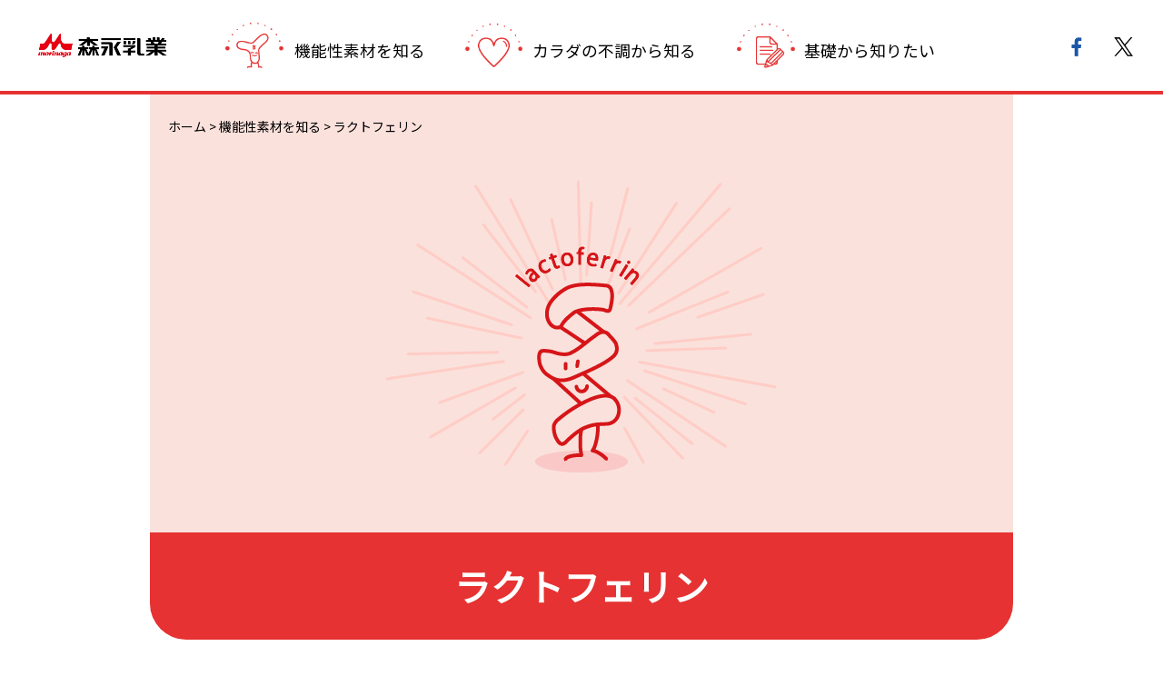

--- FILE ---
content_type: text/html
request_url: https://www.morinagamilk.co.jp/health/material/lactoferrin/
body_size: 11770
content:
<!DOCTYPE html>
<html lang="ja"><!-- InstanceBegin template="/Templates/index_tpl.dwt" codeOutsideHTMLIsLocked="false" -->
<head>
	<meta charset="UTF-8">
	<!-- Global site tag (gtag.js) - Google Ads: 705074481 -->
	<script async src="https://www.googletagmanager.com/gtag/js?id=AW-705074481"></script>
	<script>
	  window.dataLayer = window.dataLayer || [];
	  function gtag(){dataLayer.push(arguments);}
	  gtag('js', new Date());

	  gtag('config', 'AW-705074481');
	</script>
	<script async src="https://s.yimg.jp/images/listing/tool/cv/ytag.js"></script>
	<script>
	window.yjDataLayer = window.yjDataLayer || [];
	function ytag() { yjDataLayer.push(arguments); }
	</script>

	<!-- Global site tag (gtag.js) - Google Ads: 638836403 -->
	<script async src="https://www.googletagmanager.com/gtag/js?id=AW-638836403"></script>
	<script>
	  window.dataLayer = window.dataLayer || [];
	  function gtag(){dataLayer.push(arguments);}
	  gtag('js', new Date());

	  gtag('config', 'AW-638836403');
	</script>
	<script>
		window.yjDataLayer = window.yjDataLayer || [];
		function ytag() { yjDataLayer.push(arguments); }
		ytag({"type":"ycl_cookie"});
	</script>

	<meta http-equiv="X-UA-Compatible" content="IE=edge">
	<meta name="viewport" content="width=device-width, initial-scale=1.0">
	<meta name="format-detection" content="telephone=no,address=no,email=no">
	<!-- InstanceBeginEditable name="doctitle" -->
	<title>ラクトフェリン｜森永乳業まいにち乳life</title>
	<!-- InstanceEndEditable -->

	<!-- InstanceBeginEditable name="description" -->
	<meta name="description" content="母乳に含まれる「ラクトフェリン」は、生まれたばかりの赤ちゃんをさまざまな外敵から守ってくれる機能成分です。感染防御の他にも、免疫細胞の活性化や貧血を改善する作用が報告されています。">
	<!-- InstanceEndEditable -->

	<!-- InstanceBeginEditable name="og" -->
	<meta property="og:title" content="ラクトフェリン｜森永乳業まいにち乳life">
	<meta property="og:type" content="article">
	<meta property="og:description" content="母乳に含まれる「ラクトフェリン」は、生まれたばかりの赤ちゃんをさまざまな外敵から守ってくれる機能成分です。感染防御の他にも、免疫細胞の活性化や貧血を改善する作用が報告されています。">
	<meta property="og:url" content="https://www.morinagamilk.co.jp/health/material/lactoferrin/">
	<meta property="og:image" content="https://www.morinagamilk.co.jp/health/images/ogp.png">
	<meta property="og:site_name" content="まいにち乳life">
	<!-- InstanceEndEditable -->

	<link rel="preconnect" href="https://fonts.googleapis.com">
	<link rel="preconnect" href="https://fonts.gstatic.com" crossorigin>
	<link href="https://fonts.googleapis.com/css2?family=Noto+Sans+JP&display=swap" rel="stylesheet">
	<link rel="stylesheet" href="/health/common/css/style.css">

	<link rel="apple-touch-icon" sizes="76x76" href="/health/images/icon_76_icon.png">
	<link rel="apple-touch-icon" sizes="120x120" href="/health/images/icon_120_icon.png">
	<link rel="apple-touch-icon" sizes="152x152" href="/health/images/icon_152_icon.png">
	<link rel="apple-touch-icon" sizes="180x180" href="/health/images/icon_180_icon.png">
	<link rel="apple-touch-icon" href="/health/images/icon_180_icon.png">
	<link rel="shortcut icon" href="/health/images/favicon.ico">
	<script src="/health/common/js/viewport-extra.min.js"></script>

	<!-- InstanceBeginEditable name="vw" -->
	<script>
		document.addEventListener('DOMContentLoaded', function() {
			// タブレット端末かどうかを判定
			var ua = navigator.userAgent
			var isSmartPhone = ua.indexOf('iPhone') > -1 ||
				(ua.indexOf('Android') > -1 && ua.indexOf('Mobile') > -1)
			var isTablet = !isSmartPhone && (
				ua.indexOf('iPad') > -1 ||
				(ua.indexOf('Macintosh') > -1 && 'ontouchend' in document) ||
				ua.indexOf('Android') > -1
			)
			// タブレット端末でのみ最小幅を設定
			if (isTablet) ViewportExtra.setContent({ minWidth: 1000 })
		})
	</script>
	<!-- InstanceEndEditable -->

<script>
		(function(i, s, o, g, r, a, m) {
		  i['GoogleAnalyticsObject'] = r;
		  i[r] = i[r] || function() {
			(i[r].q = i[r].q || []).push(arguments)
		  }, i[r].l = 1 * new Date();
		  a = s.createElement(o),
			m = s.getElementsByTagName(o)[0];
		  a.async = 1;
		  a.src = g;
		  m.parentNode.insertBefore(a, m)
		})(window, document, 'script', 'https://www.google-analytics.com/analytics.js', 'ga');

		ga('create', 'UA-49938544-14', 'auto');
		ga('send', 'pageview');

		ga('create', 'UA-49938544-15', 'auto', {
		  'name': 'myTracker'
		});
		ga('myTracker.send', 'pageview');
	</script>

</head>
<body>
<!-- Google Tag Manager -->
<noscript><iframe src="//www.googletagmanager.com/ns.html?id=GTM-53CMLZ" height="0" width="0" style="display:none;visibility:hidden"></iframe></noscript>
  <script>
    (function(w, d, s, l, i) {
      w[l] = w[l] || [];
      w[l].push({
        'gtm.start': new Date().getTime(),
        event: 'gtm.js'
      });
      var f = d.getElementsByTagName(s)[0],
        j = d.createElement(s),
        dl = l != 'dataLayer' ? '&l=' + l : '';
      j.async = true;
      j.src =
        '//www.googletagmanager.com/gtm.js?id=' + i + dl;
      f.parentNode.insertBefore(j, f);
    })(window, document, 'script', 'dataLayer', 'GTM-53CMLZ');
  </script>
  <!-- End Google Tag Manager -->
<!--============================================================================
	==========================ヘッダー=====================================
===============================================================================-->
	<header id="head" class="head">
		<div class="innerHead">
			<div class="innerHead__logoWrap">
				<a class="logo" href="/health/">
					<img src="/health/images/common/logo.png" alt="森永乳業">
				</a>
			</div>
			<nav class="navWrap">
				<div class="navWrap__nav">
					<ul class="innerWrap">
						<li class="item material navItem-js">
							<!-- <div> -->
								<figure class="imgWrap">
									<img src="/health/images/common/icon01.png" alt="">
								</figure>
								<p class="navText">機能性素材を<br class="sp">知る</p>

							<!-- </div> -->

						</li>
						<li class="item navItem-js">
							<figure class="imgWrap">
								<img src="/health/images/common/icon02.png" alt="">

							</figure>
							<p class="navText">カラダの<br class="sp">不調から知る</p>
						</li>
						<li class="item navItem-js">
							<figure class="imgWrap">
								<img src="/health/images/common/icon03.png" alt="">
							</figure>
							<p class="navText">基礎から<br class="sp">知りたい</p>
						</li>

					</ul>
				</div>

				<div class="navWrap__navLists">
					<ul class="listWrap materialLists listWrap-js">
						<li class="listWrap__list list">
							<a href="/health/material/bifidobacterium_BB536/">ビフィズス菌BB536</a>
						</li>
						<li class="listWrap__list list">
							<a href="/health/material/bifidobacterium_M-16V/">ビフィズス菌M-16V</a>
						</li>
						<li class="listWrap__list list">
							<a href="/health/material/bifidobacterium_MCC1274/">ビフィズス菌MCC1274</a>
						</li>
						<li class="listWrap__list list">
							<a href="/health/material/lactulose/">ラクチュロース</a>
						</li>
						<li class="listWrap__list list">
							<a href="/health/material/lactoferrin/">ラクトフェリン</a>
						</li>
						<li class="listWrap__list list">
							<a href="/health/material/lactobacillus_shield/">シールド乳酸菌<sup>&reg;</sup></a>
						</li>
						<li class="listWrap__list trademark list">
							<a href="/health/material/orabarrier/">オーラバリア<sup>&reg;</sup></a>
						</li>
						<li class="listWrap__list trademark list">
							<a href="/health/material/peptide/">ペプチドMKP<sup>&reg;</sup></a>
						</li>
					</ul>

					<ul class="listWrap upsetLists listWrap-js">
						<li class="listWrap__list items">
							<p class="subTitle"><span>腸</span></p>
							<ul class="innerItems">
								<li class="innerItems__item">
									<a href="/health/condition/column5/">整腸(腸内環境)</a>
								</li>
								<li class="innerItems__item">
									<a href="/health/condition/column6/">便秘</a>
								</li>
							</ul>
						</li>
						<li class="listWrap__list items">
							<p class="subTitle"><span>脳</span></p>
							<ul class="innerItems">
								<li class="innerItems__item">
									<a href="/health/condition/MCC1274-special/">認知機能</a>
								</li>
							</ul>
						</li>
						<li class="listWrap__list items">
							<p class="subTitle"><span>鼻</span></p>
							<ul class="innerItems">
								<li class="innerItems__item">
									<a href="/health/condition/column2/">花粉症</a>
								</li>
							</ul>
						</li>
						<li class="listWrap__list items">
							<p class="subTitle"><span>口</span></p>
							<ul class="innerItems">
								<li class="innerItems__item">
									<a href="/health/condition/column1/">口臭</a>
								</li>
							</ul>
						</li>
						<li class="listWrap__list items">
							<p class="subTitle"><span class="child">子育て</span></p>
							<ul class="innerItems">
								<li class="innerItems__item">
									<a href="/health/condition/column7/">赤ちゃんの便秘</a>
								</li>
								<li class="innerItems__item">
									<a href="/health/condition/column8/">赤ちゃんの腸活</a>
								</li>
							</ul>
						</li>
						<li class="listWrap__list items">
							<p class="subTitle"><span class="whole">全身症状</span></p>
							<ul class="innerItems">
								<li class="innerItems__item">
									<a href="/health/condition/column9/">夏風邪</a>
								</li>
								<li class="innerItems__item">
									<a href="/health/condition/column10/">風邪・インフルエンザ</a>
								</li>
								<li class="innerItems__item">
									<a href="/health/condition/column11/">ノロウイルス</a>
								</li>
								<li class="innerItems__item">
									<a href="/health/condition/column12/">体臭</a>
								</li>
							</ul>
						</li>

					</ul>

					<ul class="listWrap columnLists listWrap-js">
						<li class="listWrap__list list">
							<a href="/health/mechanism/column1/">腸内フローラのヒミツ</a>
						</li>
						<li class="listWrap__list list">
							<a href="/health/mechanism/column2/">ビフィズス菌の基礎知識</a>
						</li>
						<li class="listWrap__list list">
							<a href="/health/mechanism/column7/">森永乳業のビフィズス菌研究</a>
						</li>
						<li class="listWrap__list list">
							<a href="/health/mechanism/column3/">カラダの免疫の不思議</a>
						</li>
						<li class="listWrap__list list">
							<a href="/health/mechanism/column5/">口内フローラのバランス</a>
						</li>
						<li class="listWrap__list list">
							<a href="/health/mechanism/column6/">腸に優しいツボ</a>
						</li>
					</ul>
				</div>
			</nav>


			<div class="innerHead__share">
				<ul class="innerWrap">
					<li class="item">
						<a class="shareLink fb-js" href="http://www.facebook.com/share.php">
							<figure class="shareLink__imgWrap">
								<img src="/health/images/common/Facebook_icon.png" alt="Facebook">
							</figure>
						</a>
					</li>
					<li class="item">
						<a class="shareLink tw-js" href="http://twitter.com/share">
							<figure class="shareLink__imgWrap">
								<img src="/health/images/common/X_icon.png" alt="Twitter">
							</figure>
						</a>
					</li>
				</ul>
			</div>

		</div>
	</header>

<!--============================================================================
	==========================ヘッダーここまで=====================================
===============================================================================-->
	<!-- InstanceBeginEditable name="main" -->
		<div id="wrap--material">
		<main class="material lactoferrin">
			<div id="wrapper">

				<!-- ==================== -->
				<!-- section01 -->
				<!-- ==================== -->
				<div class="section01">
					<div class="inner">
						<div class="ttl">
							<ul>
								<li><a href="/health">ホーム&nbsp;&gt;</a></li>
								<li><a href="/health/material/">&nbsp;機能性素材を知る&nbsp;&gt;</a></li>
								<li>&nbsp;ラクトフェリン</li>
							</ul>

							<picture>
								<source srcset="/health/images/material/sp/im_lacto.png" media="(max-width: 768px)">
								<img src="/health/images/material/pc/im_lacto.png" alt="lactoferrin">
							</picture>

							<h1>ラクトフェリン</h1>
						</div><!-- /.ttl -->

						<p class="txt">
							へその緒でつながってお母さんのお腹のなかで大事に育てられてきた赤ちゃんは、産声を上げた途端、<br class="pc">さまざまな病原菌にさらされます。このとき赤ちゃんを感染症から守ってくれるのが母乳に含まれる<br class="pc">「ラクトフェリン」です。哺乳動物は、丈夫に命をつなぐため、母乳から強く生きるチカラを授かるのです。<br class="pc">そして今、ラクトフェリンには赤ちゃんをすこやかに育むだけでない驚くべきチカラが存在することが<br class="pc">注目されています。私たちをさらなる健康へ導いてくれる多機能成分・ラクトフェリンについて探ってみましょう。
						</p>
					</div><!-- /.inner -->
				</div><!-- /.section01 -->



				<!-- ==================== -->
				<!-- section02 -->
				<!-- ==================== -->
				<section class="section02 yellow sec__common">
					<h2>生まれたばかりの<br class="sp">赤ちゃんを守る<br><span class="red">ラクトフェリン</span>とは？</h2>

					<div class="inner">
						<picture class="dot">
							<source srcset="/health/images/material/sp/ps_dot.png" media="(max-width: 768px)">
							<img src="/health/images/material/pc/ps_dot.png" alt="">
						</picture>

						<p class="txt">
							ラクトフェリンは人間の母乳をはじめ、多くの哺乳動物の乳に含まれているたんぱく質の一種です。もともと、育児用ミルクを開発時、母乳のすぐれた点を探る過程で注目され始めました。実際に生まれたばかりの赤ちゃんがお母さんから最初に授かり、すこやかに育つために重要な働きを担っています。ラクトフェリンは、出産後数日の間に分泌される初乳に最も多く含まれ、生まれたばかりの赤ちゃんをさまざまな感染症から守っています。いわば、ラクトフェリンは赤ちゃんが母乳から授かる“命のもと”なのです。
							<br>
							<br>
						</p>

						<p class="txt">
							では、母乳には、どれくらいの量のラクトフェリンが入っているのでしょうか。初乳（出産後5日目ごろまでの母乳）には100ml当たり約600mgのラクトフェリンが含まれています。これはコップ1杯の水に角砂糖がおよそ半個分溶けた割合※1と同じです。常乳（出産後3週間以降の母乳）になると、ラクトフェリン濃度はその3分の1程度にへります。一方、牛乳にも牛の赤ちゃんを育てるためにラクトフェリンが含まれていますが、その濃度は人間の母乳の10分の1程度しかありません。ラクトフェリンは、生物が進化の過程で獲得した、哺乳動物に特有のたんぱく質です。哺乳動物のなかで最も進化したと考えられるヒトでは、その分泌量が多くなっています。
							<br>
							<br>
						</p>

						<p class="txt">
							ラクトフェリンは、1939年に最初に牛乳から発見されました。研究が進むにつれ、鉄を結合する力が非常に強いことがわかり、「ラクト=乳」の中の、「フェリン=鉄」を結合するたんぱく質ということから「ラクトフェリン」という名前が付きました。この性質が有害な微生物の生育を抑制する働きにつながっています。
							<br>
							<br>
						</p>

						<p class="txt">
							※1&emsp;コップ1杯を200ml、角砂糖1個を3gとした場合
						</p>

						<picture class="img">
							<source srcset="/health/images/material/sp/im_sec02_lacto.png" media="(max-width: 768px)">
							<img src="/health/images/material/pc/im_sec02_lacto.png" alt="">
						</picture>
					</div><!-- /.inner -->
				</section><!-- /.section02 -->



				<!-- ==================== -->
				<!-- section03 -->
				<!-- ==================== -->
				<section class="section03 sec__common">
					<h2>私たちの<br class="sp">体を守るのに必要な<br class="sp"><span class="red">ラクトフェリンのチカラ</span></h2>

					<div class="inner">
						<picture class="dot">
							<source srcset="/health/images/material/sp/ps_dot.png" media="(max-width: 768px)">
							<img src="/health/images/material/pc/ps_dot.png" alt="">
						</picture>

						<p class="txt">
							赤ちゃんの健康維持に欠かせないラクトフェリンですが、実は母乳以外にも存在しています。ラクトフェリンは、鼻汁や唾液、涙そして白血球からも分泌されます。つまり、外部と接する粘膜や病原体が侵入するような場所に存在することから、あらゆる年代の人の体を守る役割を果たしていることがわかります。そのほか、ラクトフェリンは私たちの健康に関わるさまざまな働きを持つことがわかっています。
						</p>

						<div class="item__box">
							<div class="item">
								<h3>
									<span class="num">01</span>
									<span class="item__ttl">急性胃腸症状の抑制</span>
								</h3>

								<p class="txt">
									冬の期間におけるラクトフェリンの摂取（200mg、または600mg/日）により、急性胃腸症状の発症率が抑えられました。また、発病した人の下痢の期間もラクトフェリンを摂取した群では短くなりました。
								</p>

								<div class="graph">
									<div class="graph__ttl">
										<h4 class="ttl__red">冬季の急性胃腸症状の発症率</h4>

										<picture class="redDot">
											<source srcset="/health/images/material/sp/ps_redDot01_lacto.png" media="(max-width: 768px)">
											<img src="/health/images/material/pc/ps_redDot01_lacto.png" alt="">
										</picture>

										<picture class="graph__img">
											<source srcset="/health/images/material/sp/im_graph01_lacto.png" media="(max-width: 768px)">
											<img src="/health/images/material/pc/im_graph01_lacto.png" alt="冬季の急性胃腸症状の発症率のグラフ">
										</picture>

										<p class="graph__txt">
											対象：健常な成人男女 335名<br>摂取期間：12週間<br>＊p&lt;0.05 vs 対照群<br>Mizuki et al., International Journal of Environmental Research and Public Health, 2020より作図
										</p><!-- /.graph__txt -->
									</div><!-- /.graph__ttl -->
								</div><!-- /.graph -->
							</div><!-- /.item -->

							<div class="item">
								<h3>
									<span class="num">02</span>
									<span class="item__ttl">ノロウイルス胃腸炎</span>
								</h3>

								<p class="txt">
									日常的なラクトフェリン配合商品（100mg/日）の摂取頻度が高い人ほど、冬の期間におけるノロウイルス胃腸炎の罹患率が低かったことが報告されています。
								</p>

								<div class="graph">
									<div class="graph__ttl">
										<h4 class="ttl__red">ノロウイルス感染率</h4>

										<picture class="redDot">
											<source srcset="/health/images/material/sp/ps_redDot02_lacto.png" media="(max-width: 768px)">
											<img src="/health/images/material/pc/ps_redDot02_lacto.png" alt="">
										</picture>

										<picture class="graph__img">
											<source srcset="/health/images/material/sp/im_graph02_lacto.png" media="(max-width: 768px)">
											<img src="/health/images/material/pc/im_graph02_lacto.png" alt="ノロウイルス感染率のグラフ">
										</picture>
									</div><!-- /.graph__ttl -->

									<p class="graph__txt">
										対象：健常な成人男女 157名<br>摂取期間：定期購入者を対象とした観察研究<br>＊p&lt;0.05 vs 週1回程度<br>Wakabayashi et al., Journal of Infection and<br>Chemotherapy, 2014 より作図
									</p><!-- /.graph__txt -->
								</div><!-- /.graph -->
							</div><!-- /.item -->

							<div class="item">
								<h3>
									<span class="num">03</span>
									<span class="item__ttl">風邪様症状の軽減</span>
								</h3>

								<p class="txt">
									ラクトフェリン200mg/日を12週間継続摂取することで、ラクトフェリンを含まないプラセボ食品を摂取したグループ（対照群）と比較して、呼吸器症状※1や全身症状※2が軽減したことが報告されています。
								</p>

								<div class="note">
									<p class="txt asterisk asterisk--1">
										呼吸器に関する評価項目（のどの不快感、声がれ、痰、くしゃみ、鼻水、鼻づまり）の合計点
									</p>

									<p class="txt asterisk asterisk--2">
										全身に関する評価項目（熱っぽさ、倦怠感）の合計点
									</p>
								</div>

								<div class="graph">
									<div class="graph__ttl">
										<h4 class="ttl__red">呼吸器症状、全身症状が軽減</h4>

										<picture class="redDot">
											<source srcset="/health/images/material/sp/ps_redDot03_lacto.png" media="(max-width: 768px)">
											<img src="/health/images/material/pc/ps_redDot03_lacto.png" alt="">
										</picture>

										<picture class="graph__img">
											<source srcset="/health/images/material/sp/im_graph03_lacto.png" media="(max-width: 768px)">
											<img src="/health/images/material/pc/im_graph03_lacto.png" alt="呼吸器症状、全身症状が軽減した結果を表すグラフ">
										</picture>
									</div><!-- /.graph__ttl -->

									<p class="graph__txt">
										対象：成人男女145名<br>摂取期間：12週間<br>＊p&lt;0.05 vs 対照群
										<br>Oda et al, Nutrients, 2023 より作図
									</p><!-- /.graph__txt -->
								</div><!-- /.graph -->
							</div><!-- /.item -->

							<div class="item">
								<h3>
									<span class="num">04</span>
									<span class="item__ttl">のどの乾燥感を軽減</span>
								</h3>

								<p class="txt">
									湿度が低い乾燥した室内において、ラクトフェリン96.3mgを摂取することで、のどの乾燥感や飲みこみづらさが軽減されることが報告されています。
								</p>

								<h4 class="ttl__red">のどの乾燥感・飲みこみづらさを軽減</h4>

								<picture class="redDot">
									<source srcset="/health/images/material/sp/ps_redDot04_lacto.png" media="(max-width: 768px)">
									<img src="/health/images/material/pc/ps_redDot04_lacto.png" alt="">
								</picture>

								<div class="graph">
									<div class="graph__parent">
										<div class="graph__child">
											<div class="graph__ttl">
												<picture class="graph__img">
													<source srcset="/health/images/material/sp/im_graph0401_lacto.png" media="(max-width: 768px)">
													<img src="/health/images/material/pc/im_graph0401_lacto.png" alt="のどの乾燥感を軽減した結果を表すグラフ">
												</picture>
											</div><!-- /.graph__ttl -->
										</div><!-- /.graph__child -->

										<div class="graph__child">
											<div class="graph__ttl">
												<picture class="graph__img">
													<source srcset="/health/images/material/sp/im_graph0402_lacto.png" media="(max-width: 768px)">
													<img src="/health/images/material/pc/im_graph0402_lacto.png" alt="飲みこみづらさを軽減した結果を表すグラフ">
												</picture>
											</div><!-- /.graph__ttl -->
										</div><!-- /.graph__child -->
									</div><!-- /.graph__parent -->

									<p class="graph__txt">
										対象：成人男女34名
										<br>試験方法：湿度20%の室内でラクトフェリン96.3mg
										<br>またはプラセボ食品（対照群）を摂取した後、<br>30分後、1時間後、2時間後に測定
										<br>＊p&lt;0.05 vs 対照群
										<br>Kubo et al, Nutrients, 2023 より作図
									</p><!-- /.graph__txt -->
								</div><!-- /.graph -->
							</div><!-- /.item -->

							<div class="item">
								<h3>
									<span class="num">05</span>
									<span class="item__ttl">免疫機能を維持する</span>
								</h3>

								<p class="txt">
									免疫細胞の司令塔にあたるpDC（プラズマサイトイド樹状細胞）にはラクトフェリンを感知する受容体があり、ラクトフェリンが直接作用してpDCを活性化することが細胞を使った試験で示されました。また、同様の結果が臨床試験でも確認されています。
								</p>

								<div class="item__child">
									<h4 class="ttl__red">免疫細胞の司令塔「pDC」を活性化</h4>

									<picture class="redDot">
										<source srcset="/health/images/material/sp/ps_redDot0501_lacto.png" media="(max-width: 768px)">
										<img src="/health/images/material/pc/ps_redDot0501_lacto.png" alt="">
									</picture>

									<p class="txt">
										細胞を使った試験では、pDCにラクトフェリンを添加したところ、
										<br class="pc">免疫物質のINF-αとINF-βの産生が誘導されました。
									</p>

									<div class="graph">
										<div class="graph__parent">
											<div class="graph__child">
												<div class="graph__ttl">
													<picture class="graph__img">
														<source srcset="/health/images/material/sp/im_graph0501_lacto.png" media="(max-width: 768px)">
														<img src="/health/images/material/pc/im_graph0501_lacto.png" alt="免疫細胞の司令塔「pDC」が活性化した結果を表すグラフ">
													</picture>
												</div><!-- /.graph__ttl -->
											</div><!-- /.graph__child -->

											<div class="graph__child">
												<div class="graph__ttl">
													<picture class="graph__img">
														<source srcset="/health/images/material/sp/im_graph0502_lacto.png" media="(max-width: 768px)">
														<img src="/health/images/material/pc/im_graph0502_lacto.png" alt="免疫細胞の司令塔「pDC」が活性化した結果を表すグラフ">
													</picture>
												</div><!-- /.graph__ttl -->
											</div><!-- /.graph__child -->
										</div><!-- /.graph__parent -->

										<p class="graph__txt">
											＊p&lt;0.05 vs  コントロール
											<br>Miyakawa et al, Jpn Pharmacol Ther. 2021 より作図
										</p><!-- /.graph__txt -->
									</div><!-- /.graph -->
								</div><!-- /.item__child -->

								<div class="item__child">
									<h4 class="ttl__red">免疫細胞の司令塔「pDC」活性を維持</h4>

									<picture class="redDot">
										<source srcset="/health/images/material/sp/ps_redDot0502_lacto.png" media="(max-width: 768px)">
										<img src="/health/images/material/pc/ps_redDot0502_lacto.png" alt="">
									</picture>

									<p class="txt">
										ラクトフェリン200mg/日を4週間摂取したところ、ラクトフェリンを含まないプラセボ食品を摂取したグループ（対照群）と比較して、pDC活性が高めに維持されることが報告されています。
									</p>

									<div class="graph">
										<div class="graph__ttl">
											<picture class="graph__img">
												<source srcset="/health/images/material/sp/im_graph0503_lacto.png" media="(max-width: 768px)">
												<img src="/health/images/material/pc/im_graph0503_lacto.png" alt="免疫細胞の司令塔「pDC」活性を維持した結果を表すグラフ">
											</picture>
										</div><!-- /.graph__ttl -->

										<p class="graph__txt">
											対象：成人男性77名
											<br>摂取期間：4週間
											<br>＊p&lt;0.05 vs 対照群
											<br>Miyakawa et al, Jpn Pharmacol Ther. 2021 より作図
										</p><!-- /.graph__txt -->
									</div><!-- /.graph -->
								</div><!-- /.item__child -->
							</div><!-- /.item -->

							<div class="item">
								<h3>
									<span class="num">06</span>
									<span class="item__ttl">免疫物質を増やし、<br class="sp">乳児の健康をサポート</span>
								</h3>

								<p class="txt">
									病原体はヒトの腸管細胞に付着して増殖し、細胞の働きを妨げることで下痢や腹痛、おう吐などの症状を引き起こします。ラクトフェリンは体を守る働きをするIgA（免疫グロブリンA）という免疫物質を増やします。これが病原体とくっつき、腸管細胞に付着することを未然に防ぐ効果が期待されます。<br>ラクトフェリンを38mg/100g（摂取量として47.2mg/日）、または76mg/100g（摂取量として91.5mg/日）添加したミルクで3か月間哺育した乳児では、ラクトフェリンを含まないミルクで哺育した乳児と比較して、呼吸器関連症状※や下痢関連症状※の罹患率が減少したことが報告されています。また、糞便中に分泌型免疫グロブリンA（sIgA）や抗菌ペプチドHBD-2など、体を守る物質が増えていることが確認されました。
								</p>

								<p class="txt note asterisk">
									呼吸器関連症状は鼻漏、咳、喘鳴、鼻づまりなどの評価項目の100日あたりの罹患率、下痢関連症状は下痢、おう吐、吐き気などの評価項目の100日あたりの罹患率にて評価
								</p>

								<div class="item__child">

									<h4 class="ttl__red">乳児の呼吸器関連症状や<br class="sp">下痢関連症状の罹患率が低下</h4>

									<picture class="redDot">
										<source srcset="/health/images/material/sp/ps_redDot0601_lacto.png" media="(max-width: 768px)">
										<img src="/health/images/material/pc/ps_redDot0601_lacto.png" alt="">
									</picture>

									<div class="graph">
										<div class="graph__ttl">
											<picture class="graph__img">
												<source srcset="/health/images/material/sp/im_graph0601_lacto.png" media="(max-width: 768px)">
												<img src="/health/images/material/pc/im_graph0601_lacto.png" alt="乳児の呼吸器関連症状や下痢関連症状の罹患率が低下した結果を表すグラフ">
											</picture>
										</div><!-- /.graph__ttl -->

										<p class="graph__txt">
											対象者：6か月～9か月齢の乳児、96名
											<br>摂取期間：3ヵ月間
											<br>＊p&lt;0.05 vs 対照群
											<br>Chen et al, Nutrition, 2021 より作図
										</p><!-- /.graph__txt -->
									</div><!-- /.graph -->
								</div><!-- /.item__child -->

								<div class="item__child">
									<h4 class="ttl__red">糞便中のsIgA、HBD-2が増加</h4>

									<picture class="redDot">
										<source srcset="/health/images/material/sp/ps_redDot0602_lacto.png" media="(max-width: 768px)">
										<img src="/health/images/material/pc/ps_redDot0602_lacto.png" alt="">
									</picture>

									<div class="graph">
										<div class="graph__parent">
											<div class="graph__child">
												<div class="graph__ttl">
													<picture class="graph__img">
														<source srcset="/health/images/material/sp/im_graph0602_lacto.png" media="(max-width: 768px)">
														<img src="/health/images/material/pc/im_graph0602_lacto.png" alt="糞便中のsIgAが増加した結果を表すグラフ">
													</picture>
												</div><!-- /.graph__ttl -->
											</div><!-- /.graph__child -->

											<div class="graph__child">
												<div class="graph__ttl">
													<picture class="graph__img">
														<source srcset="/health/images/material/sp/im_graph0603_lacto.png" media="(max-width: 768px)">
														<img src="/health/images/material/pc/im_graph0603_lacto.png" alt="糞便中のHBD-2が増加した結果を表すグラフ">
													</picture>
												</div><!-- /.graph__ttl -->
											</div><!-- /.graph__child -->
										</div><!-- /.graph__parent -->

										<p class="graph__txt">
											対象者：6か月～9か月齢の乳児、96名
											<br>摂取期間：3ヵ月間
											<br>＊p&lt;0.05 vs 対照群
											<br>Chen et al, Nutrition, 2021 より作図
										</p><!-- /.graph__txt -->
									</div><!-- /.graph -->
								</div><!-- /.item__child -->
							</div><!-- /.item -->

							<div class="item">
								<h3>
									<span class="num">07</span>
									<span class="item__ttl">防御メカニズム</span>
								</h3>

								<div class="item__child">
									<h4>ウイルスや細菌をブロックする！</h4>
									<p class="txt">
										腸の細胞に入り込み下痢やおう吐などの様々な症状を引き起こすウイルスや細菌。ラクトフェリンは食中毒菌の付着たんぱく質を分解するほか、ウイルスや菌が細胞に付着することを防ぐ効果が試験管内で確認されています。
									</p>

									<h5 class="ttl__red">推測される作用メカニズム</h5>

									<picture class="redDot">
										<source srcset="/health/images/material/sp/ps_redDot07_lacto.png" media="(max-width: 768px)">
										<img src="/health/images/material/pc/ps_redDot07_lacto.png" alt="">
									</picture>

									<div class="graph">
										<div class="graph__parent">
											<div class="graph__child">
												<div class="graph__ttl">
													<h6 class="subTtl">
														細胞の表面に張り付き、<br>細胞をウイルスからガード。
													</h6>

													<picture class="graph__img">
														<source srcset="/health/images/material/sp/im_graph0701_lacto.png" media="(max-width: 768px)">
														<img src="/health/images/material/pc/im_graph0701_lacto.png" alt="推測される作用メカニズムを表すグラフ">
													</picture>
												</div><!-- /.graph__ttl -->
											</div><!-- /.graph__child -->

											<div class="graph__child">
												<div class="graph__ttl">
													<h6 class="subTtl">
														「ラクトフェリシン<sup>★</sup>」がウイルスに張り付き、<br>細胞に入り込むのをガード。
													</h6>

													<picture class="graph__img">
														<source srcset="/health/images/material/sp/im_graph0702_lacto.png" media="(max-width: 768px)">
														<img src="/health/images/material/pc/im_graph0702_lacto.png" alt="推測される作用メカニズムを表すグラフ">
													</picture>
												</div><!-- /.graph__ttl -->
											</div><!-- /.graph__child -->
										</div><!-- /.graph__parent -->

										<p class="graph__txt">
											McCann et al., Journal of Applied Microbiology, 2003<br class="sp">より作図
										</p><!-- /.graph__txt -->
									</div><!-- /.graph -->
								</div><!-- /.item__child -->

								<p class="txt asterisk">
									人工的に培養することが難しいノロウイルスの代替として、ノロウイルスの仲間で一般的に実験に用いられるネコカリシウイルスに対する推定メカニズム
								</p>

								<div class="item__child">
									<h4>細菌の増殖を防ぐ！</h4>

									<p class="txt">
										「抗菌作用」の効果をもち、大腸菌に付着し、菌の増殖を抑える効果が試験管内で確認されています。
									</p>

									<div class="graph">
										<div class="graph__ttl">
											<h4 class="subTtl">大腸菌の増殖を抑える</h4>

											<picture class="graph__img">
												<source srcset="/health/images/material/sp/im_graph0703_lacto.png" media="(max-width: 768px)">
												<img src="/health/images/material/pc/im_graph0703_lacto.png" alt="大腸菌の増殖を抑えた結果を表すグラフ">
											</picture>
										</div><!-- /.graph__ttl -->

										<p class="graph__txt">
											Murata&ensp;et&ensp;al.,&ensp;Journal&ensp;of&ensp;Dairy&ensp;Science,2013&ensp;より作図
										</p><!-- /.graph__txt -->
									</div><!-- /.graph -->

									<p class="txt">
										10<sup>6</sup>/mlの大腸菌液にラクトフェリン2mg/mlを添加して17時間培養した。
									</p>
								</div><!-- /.item__child -->
							</div><!-- /.item -->

							<div class="item">
								<h3>
									<span class="num">08</span>
									<span class="item__ttl">その他の働き</span>
								</h3>

								<div class="item__child">
									<h4>貧血を改善</h4>

									<p class="txt">
										ラクトフェリンには鉄の代謝調節作用があります。<br>これを利用して貧血を改善する働きがあります。
									</p>
								</div><!-- /.item__child -->

								<div class="item__child">
									<h4>肌の状態を改善</h4>

									<p class="txt">
										ラクトフェリンの摂取により、ニキビ症状の改善や、<br>肌の潤いが維持されたことが報告されています。
									</p>
								</div><!-- /.item__child -->

								<div class="galleryStyle">
									<a class="innerGallery" href="/health/condition/column10/">風邪・インフルエンザに<br class="sp">かかりやすい人とは？</a>
								</div>

								<p class="txt">
									このようにたくさんの効果をもたらしてくれることから、ラクトフェリンは「多機能たんぱく質」とも呼ばれています。では、私たちの体のなかでどのように作用しているのでしょうか。口から摂取したラクトフェリンは、口やのどで作用した後、胃で一部が消化され、「ラクトフェリシン<sup>&reg;</sup>」というペプチドが生じ、試験管内では、もとのラクトフェリンよりも強力な抗菌作用を発揮することが確認されています。<br>また、一部のラクトフェリンは消化されずに、そのまま腸まで到達し、ラクトフェリンとその消化ペプチドの混合物が腸内の免疫細胞に働きかけます。つまりラクトフェリンとその消化ペプチドは、口から腸では病原体を抑制し、腸では免疫細胞を活性化させるという相乗効果によって、私達の体を守ってくれているのです。
								</p>
							</div><!-- /.item -->
						</div><!-- /.item__box -->
					</div><!-- /.inner -->
				</section><!-- /.section03 -->



				<!-- ==================== -->
				<!-- section04 -->
				<!-- ==================== -->
				<section class="section04 yellow sec__common">
					<h2>森永乳業がつくる<br class="sp"><span class="red">ラクトフェリンの未来</span></h2>

					<div class="inner">
						<picture class="dot">
							<source srcset="/health/images/material/sp/ps_dot.png" media="(max-width: 768px)">
							<img src="/health/images/material/pc/ps_dot.png" alt="">
						</picture>

						<p class="txt">
							日本のラクトフェリン研究の歴史をさかのぼると、1960年代のことになります。育児用ミルクを製造していた森永乳業は、母乳で育った赤ちゃんは病気になりにくいことに着目し、その要因を探るなかでラクトフェリンにたどり着き、初めて母乳中成分ラクトフェリンの研究に着手しました。当時はラクトフェリンにどのような機能があるかも不明な時代です。長い年月の研究を経てラクトフェリンを配合した育児用ミルクで、腸内フローラの調節作用を検証しました。そして1986年に、世界に先駆けてラクトフェリン配合の育児用ミルクを発売しました。その後も研究は続き、森永乳業は世界で最もラクトフェリン論文の発表数が多いメーカーとなっています。
							<br>
							<br>
						</p>

						<p class="txt">
							さらに森永乳業はラクトフェリンの研究・開発にとどまらず、製造から販売までを一貫してリードしてきたトップメーカーでもあります。製品の安全性への評価も高く、育児用ミルクに添加するラクトフェリンとして、米国のGRAS※2をはじめ、各国で認められています。
							<br>
							<br>
						</p>

						<p class="txt">
							ラクトフェリンは、半世紀以上にわたる研究で感染症から体を守るという本来の機能のほかに、貧血を改善したり、肌の状態を改善したりするなどの健康機能が発見されました。つまり、赤ちゃんだけではなく、大人や高齢者への働きも見逃せません。ますます健康機能が明らかになることが期待されるラクトフェリン。その未来に今後も注目が集まります。
							<br>
							<br>
						</p>

						<p class="txt">
							※2&emsp;Generally Recognized As Safe「一般的に安全と認められたもの」
						</p>

						<picture class="img">
							<source srcset="/health/images/material/sp/im_sec0501_lacto.png" media="(max-width: 768px)">
							<img src="/health/images/material/pc/im_sec0501_lacto.png" alt="">
						</picture>

						<picture class="img">
							<source srcset="/health/images/material/sp/im_sec0502_lacto.png" media="(max-width: 768px)">
							<img src="/health/images/material/pc/im_sec0502_lacto.png" alt="">
						</picture>

						<div class="galleryStyle">
							<a class="innerGallery" href="/health/material/bifidobacterium_BB536/">ビフィズス菌&nbsp;BB536</a>
						</div>
					</div><!-- /.inner -->
				</section><!-- /.section04 -->
			</div><!-- /#wrapper -->



			<!-- ==================== -->
			<!-- mechanism -->
			<!-- ==================== -->
			<div class="mechanism">
				<div class="mechanismBottom">
					<article class="mechanismBottom__article innerContent bottomSecTop">
						<h2 class="objectTop articlHeadline">ラクトフェリンに関するコラム</h2>

						<ul class="innerFlex listGap listBottom">
							<li class="itemBoxObject">
								<article class="innerArticl">
									<a class="articleBorder hoverBtn--thin" href="/health/condition/column9/">
										<div class="mechanismBottom__articleBox innerFlex">
											<div class="mechanismBottom__articleBox__img">
												<img class="pc" src="/health/images/common/pc/article_thumbnail006.png" alt="">
												<img class="sp" src="/health/images/common/sp/article_thumbnail006.png" alt="">
											</div>
											<h3 class="mechanismBottom__articleBox__txt articlePadding articleTxt">
												予防のカギは免疫力！<br>夏風邪対策で摂りたい「ラクトフェリン」「シールド乳酸菌<sup>&reg;</sup>」とは？</h3>
										</div>
									</a>
								</article>
							</li>

							<li class="itemBoxObject">
								<article class="innerArticl">
									<a class="articleBorder hoverBtn--thin" href="/health/condition/column11/">
										<div class="mechanismBottom__articleBox innerFlex">
											<div class="mechanismBottom__articleBox__img">
												<img class="pc" src="/health/images/common/pc/article_thumbnail009.png" alt="">
												<img class="sp" src="/health/images/common/sp/article_thumbnail009.png" alt="">
											</div>
											<h3 class="mechanismBottom__articleBox__txt articlePadding articleTxt">家族をノロウイルス感染から守るには？<br>「ラクトフェリン」の働き方と活用法
											</h3>
										</div>
									</a>
								</article>
							</li>
						</ul>

						<div class="galleryStyle">
							<a class="innerGallery" href="/health/condition/">一覧へ</a>
						</div>
					</article>

					<article class="mechanismBottom__article innerContent bottomSecBottom ">
						<h2 class="objectMiddle articlHeadline">知ってほしい体との関係性&nbsp;<br class="sp">基礎から知りたい</h2>

						<ul class="innerFlex listGap listBottom">
							<li class="itemBottom itemBoxObject">
								<article class="innerArticl">
									<a class="articleBorder hoverBtn--thin" href="/health/mechanism/column3/">
										<div class="mechanismBottom__articleBox innerFlex">
											<div class="mechanismBottom__articleBox__img">
												<img class="pc" src="/health/images/common/pc/article_thumbnail029.png" alt="">
												<img class="sp" src="/health/images/common/sp/article_thumbnail029.png" alt="">
											</div>
											<div class="articlePadding relationshipBox">
												<h3 class="mechanismBottom__articleBox__title articleTxt articleTxtAline
												articleTxtAline">カラダの免疫の不思議</h3>
												<p class="mechanismBottom__articleBox__txt02 articleTxt">免疫力と腸には深～い関係が？！体を根本から強くしよう！</p>
											</div>
										</div>
									</a>
								</article>
							</li>
						</ul>

						<div class="galleryStyle">
							<a class="innerGallery" href="/health/mechanism/">一覧へ</a>
						</div>
					</article>

					<section class="mechanismBottom__content innerContent bottomSecBottom">
						<h2 class="objectBottom articlHeadline">あなたの健康サポート&nbsp;<br class="sp">機能性素材</h2>

						<ul class="innerFlex listGap listBottom">
							<li class="itemTop">
								<a class="materialBorder articleTxt hoverBtn--thin" href="/health/material/bifidobacterium_BB536/">
									<div class="innerMaterial">
										<p>Check!</p>
										<div class="mechanismBottom__contentBox innerFlexReverse materialPadding">
											<dl>
												<dt class="mechanismBottom__contentBox__name articleTxt">ビフィズス菌&nbsp;BB536</dt>

												<dd class="mechanismBottom__contentBox__txt articleTxt">ヒトのおなかにすんでいる種類の<br class="sp">ビフィズス菌 </dd>
											</dl>

											<div class="mechanismBottom__contentBox__img bacteriaImg">
												<img class="pc" src="/health/images/common/pc/material_nav_icon_bb536.png" alt="bifidobacterium BB536">

												<img class="sp" src="/health/images/common/sp/material_nav_icon_bb536.png" alt="">
											</div>
										</div>
									</div>
								</a>
							</li>

							<li class="itemTop">
								<a class="materialBorder articleTxt hoverBtn--thin" href="/health/material/bifidobacterium_M-16V/">
									<div class="innerMaterial">
										<p>Check!</p>
										<div class="mechanismBottom__contentBox innerFlexReverse materialPadding">
											<dl>
												<dt class="mechanismBottom__contentBox__name articleTxt">ビフィズス菌&nbsp;M-16V</dt>

												<dd class="mechanismBottom__contentBox__txt articleTxt">赤ちゃんのおなかにすんでいる<br class="sp">ビフィズス菌</dd>
											</dl>

											<div class="mechanismBottom__contentBox__img bacteriaImg">
												<img class="pc" src="/health/images/common/pc/material_nav_icon_m16v.png" alt="bifidobacterium M-16V">

												<img class="sp" src="/health/images/common/sp/material_nav_icon_m16v.png" alt="">
											</div>
										</div>
									</div>
								</a>
							</li>

							<li class="itemTop">
								<a class="materialBorder articleTxt hoverBtn--thin" href="/health/material/lactobacillus_shield/">
									<div class="innerMaterial">
										<p>Check!</p>
										<div class="mechanismBottom__contentBox innerFlexReverse materialPadding">
											<dl>
												<dt class="mechanismBottom__contentBox__name articleTxt">シールド乳酸菌<sup>&reg;</sup></dt>
												<dd class="mechanismBottom__contentBox__txt articleTxt">免疫力を高めるヒト由来の<br>乳酸菌</dd>
											</dl>
											<div class="mechanismBottom__contentBox__img bacteriaImg">
												<img class="pc" src="/health/images/common/pc/material_nav_icon_shield.png" alt="lactobacillus shield">
												<img class="sp" src="/health/images/common/sp/material_nav_icon_shield.png" alt="">
											</div>
										</div>
									</div>
								</a>
							</li>
						</ul>

						<div class="galleryStyle">
							<a class="innerGallery" href="/health/material/">一覧へ</a>
						</div>
					</section>
				</div>
			</div><!-- /.mechanism -->
		</main>

	</div>
	<!-- InstanceEndEditable -->

<!--=============================================================================
	==========================フッターーここから=====================================
===============================================================================-->
	<footer class="footer">

		<div class="linkTop">
		  <div class="linkTop__item">
			<a href="javascript:void(0)">Top</a>
		  </div>
		</div>

		<div class="footer__logo">
			<p>
				<img src="/health/images/common/logo.png" alt="森永乳業">
			</p>
		</div>
		<div class="footerNav">
			<div class="footerNav__container">
				<p><a href="/health/">&ensp;いつでも健康<br class="pc">&ensp;いつまでも健康</a></p>
				<div class="footerNav__container__item">
					<a href="/health/material/">機能性素材を知る</a>
					<ul>
						<li>
							<a href="/health/material/bifidobacterium_BB536/">&ensp;ビフィズス菌<span class="spanPc">&ensp;</span>BB536<span class="spanSp">　</span></a>
						</li>
						<li>
							<a href="/health/material/bifidobacterium_M-16V/">&ensp;ビフィズス菌<span class="spanPc">&ensp;</span>M-16V<span class="spanSp">　</span></a>
						</li>
						<li>
							<a href="/health/material/bifidobacterium_MCC1274/">&ensp;ビフィズス菌<span class="spanPc">&ensp;</span>MCC1274</a>
						</li>
						<li>
							<a href="/health/material/lactulose/">&ensp;ラクチュロース<span class="spanSp">&ensp;</span></a>
						</li>
						<li>
							<a href="/health/material/lactoferrin/">&ensp;ラクトフェリン<span class="spanSp">&ensp;</span></a>
						</li>
						<li>
							<a href="/health/material/lactobacillus_shield/">&ensp;シールド乳酸菌<sup>&reg;</sup></a>
						</li>
						<li>
							<a href="/health/material/orabarrier/">&ensp;オーラバリア<sup>&reg;</sup><span class="spanSp">&ensp;</span></a>
						</li>
						<li>
							<a href="/health/material/peptide/">&ensp;ペプチドMKP<sup>&reg;</sup></a>
						</li>
					</ul>
				</div>
				<div class="footerNav__container__item">
					<a href="/health/condition/">カラダの不調から知る</a>
					<ul>
						<li>
							<a href="/health/condition/column5/">&ensp;整腸&#40;腸内環境&#41;<span class="spanSp">&ensp;</span></a>
						</li>
						<li>
							<a href="/health/condition/column6/">&ensp;便秘<span class="spanSp">&ensp;</span></a>
						</li>
						<li>
							<a href="/health/condition/MCC1274-special/">&ensp;認知機能<span class="spanSp">&ensp;</span></a>
						</li>
						<li>
							<a href="/health/condition/column2/">&ensp;花粉症<span class="spanSp">&ensp;</span></a>
						</li>
						<li>
							<a href="/health/condition/column1/">&ensp;口臭</a>
						</li>
						<li>
							<a href="/health/condition/column7/">&ensp;赤ちゃんの便秘<span class="spanSp">&ensp;</span></a>
						</li>
						<li>
							<a href="/health/condition/column8/">&ensp;赤ちゃんの腸活</a>
						</li>
						<li>
							<a href="/health/condition/column9/">&ensp;夏風邪<span class="spanSp">&ensp;</span></a>
						</li>
						<li>
							<a href="/health/condition/column10/">&ensp;風邪・インフルエンザ<span class="spanSp">&ensp;</span></a>
						</li>
						<li>
							<a href="/health/condition/column11/">&ensp;ノロウイルス<span class="spanSp">&ensp;</span></a>
						</li>
						<li>
							<a href="/health/condition/column12/">&ensp;体臭</a>
						</li>
					</ul>
				</div>
				<div class="footerNav__container__item">
					<a href="/health/mechanism/">基礎から知りたい</a>
					<ul>
						<li>
							<a href="/health/mechanism/column1/">&ensp;腸内フローラのヒミツ<span class="spanSp">&ensp;</span></a>
						</li>
						<li>
							<a href="/health/mechanism/column2/">&ensp;ビフィズス菌の基礎知識</a>
						</li>
						<li>
							<a href="/health/mechanism/column7/">&ensp;森永乳業のビフィズス菌研究</a>
						</li>
						<li>
							<a href="/health/mechanism/column3/">&ensp;カラダの免疫の不思議<span class="spanSp">&ensp;</span></a>
						</li>
						<li>
							<a href="/health/mechanism/column5/">&ensp;口内フローラのバランス<span class="spanSp">&ensp;</span></a>
						</li>
						<li>
							<a href="/health/mechanism/column6/">&ensp;腸に優しいツボ</a>
						</li>
					</ul>
				</div>
			</div>
		</div>
		<div class="footerBottom">
			<div class="footerBottom__container">
				<ul class="footerBottom__container__sns">
					<li>
						<a class="fb-js" href="http://www.facebook.com/share.php"><img src="/health/images/common/fb_icon_foot.png" alt="FaceBook"></a>
					</li>
					<li>
						<a class="tw-js" href="http://twitter.com/share"><img src="/health/images/common/X_icon_foot.png" alt="Twitter"></a>
					</li>
				</ul>
				<ul class="footerBottom__container__service">
					<li>
						<a target="_blank" href="https://www.morinagamilk.co.jp/terms_of_use/">&ensp;ご利用規約</a>
					</li>
					<li>
						<a target="_blank" href="https://www.morinagamilk.co.jp/privacy_policy/">&ensp;プライバシーポリシー</a>
					</li>
				</ul>
			</div>
		</div>
		<div class="footer__copy">
			Copyright &copy; MORINAGA MILK INDUSTRY CO.,LTD.All Rights Reserved.
		</div>
	</footer>

	<script type="text/javascript" charset="utf-8" src="/health/common/js/jquery.js"></script>
	<script type="text/javascript" charset="utf-8" src="/health/common/js/header.js"></script>
	<!-- InstanceBeginEditable name="script" -->
	<!-- InstanceEndEditable -->

	<script>
		window.yjDataLayer = window.yjDataLayer || [];
		function ytag() { yjDataLayer.push(arguments); }
		ytag({
		  "type":"yss_retargeting",
		  "config": {
			"yahoo_ss_retargeting_id": "1001097162",
			"yahoo_sstag_custom_params": {
			}
		  }
		});
		</script>
		<script>
		window.yjDataLayer = window.yjDataLayer || [];
		function ytag() { yjDataLayer.push(arguments); }
		ytag({
		  "type":"yjad_retargeting",
		  "config":{
			"yahoo_retargeting_id": "332MAYFSPS",
			"yahoo_retargeting_label": ""
			/*,
			"yahoo_retargeting_page_type": "",
			"yahoo_retargeting_items":[
			  {item_id: '', category_id: '', price: '', quantity: ''}
			]*/
		  }
		});
		</script>

		<script>
		window.yjDataLayer = window.yjDataLayer || [];
		function ytag() { yjDataLayer.push(arguments); }
		ytag({
		  "type":"yjad_retargeting",
		  "config":{
			"yahoo_retargeting_id": "XK2RN9WWPG",
			"yahoo_retargeting_label": ""
			/*,
			"yahoo_retargeting_page_type": "",
			"yahoo_retargeting_items":[
			  {item_id: '', category_id: '', price: '', quantity: ''}
			]*/
		  }
		});
	</script>
</body>
<!-- InstanceEnd --></html>

--- FILE ---
content_type: text/css
request_url: https://www.morinagamilk.co.jp/health/common/css/style.css
body_size: 27898
content:
@charset "UTF-8";
/* ----------------------------------------------------------------
reset
----------------------------------------------------------------- */
html, body, div, span, object, iframe, h1, h2, h3, h4, h5, h6, p, blockquote, pre, abbr, address, cite, code, del, dfn, em, img, ins, kbd, q, samp, small, strong, var, b, i, dl, dt, dd, ol, ul, li, fieldset, form, label, legend, table, caption, tbody, tfoot, thead, tr, th, td, article, aside, canvas, details, figcaption, figure, footer, header, hgroup, menu, nav, section, summary, time, mark, audio, video {
  list-style-type: none;
  margin: 0;
  padding: 0;
  border: 0;
  outline: 0;
  vertical-align: baseline;
}

html {
  font-size: 62.5%;
}

body {
  font-family: "Noto Sans JP", sans-serif;
  -webkit-text-size-adjust: none;
  -moz-text-size-adjust: none;
  text-size-adjust: none;
  min-width: 950px;
  margin: 0 auto;
}

@media screen and (max-width: 768px) {
  body {
    min-width: 0px;
  }
}
img, input[type=image] {
  -webkit-backface-visibility: hidden;
  -webkit-appearance: none;
  -moz-appearance: none;
  appearance: none;
}

img {
  width: 100%;
  vertical-align: bottom;
}

*, *:before, *:after {
  box-sizing: border-box;
}

a {
  text-decoration: none;
  color: #000;
}

strong {
  font-weight: 700;
}

.pc {
  display: block;
}

@media screen and (max-width: 768px) {
  .pc {
    display: none;
  }
}
.sp {
  display: none;
}

@media screen and (max-width: 768px) {
  .sp {
    display: block;
  }
}
.spanPc {
  display: inline;
}

@media screen and (max-width: 768px) {
  .spanPc {
    display: none;
  }
}
.spanSp {
  display: none;
}

@media screen and (max-width: 768px) {
  .spanSp {
    display: inline;
  }
}
.innerFlex {
  display: flex;
  justify-content: space-between;
}

@media screen and (max-width: 768px) {
  .innerFlex {
    flex-direction: column;
  }
}
.innerFlexReverse {
  display: flex;
  justify-content: space-between;
}

@media screen and (max-width: 768px) {
  .innerFlexReverse {
    flex-direction: column-reverse;
  }
}
.contentGrid {
  margin: 0 auto;
}

.grid {
  display: grid;
  gap: 10px;
  grid-template-rows: 170px 200px 1fr;
}

@media screen and (max-width: 768px) {
  .grid {
    gap: 1.3333333333vw;
    grid-template-rows: 40vw 84vw 1fr;
  }
}
.grid__item {
  width: 439px;
  height: auto;
}

@media screen and (max-width: 768px) {
  .grid__item {
    width: 100%;
  }
}
.item02 {
  grid-column: 2/3;
  grid-row: 1/3;
  width: 457px;
  height: 430px;
}

@media screen and (max-width: 768px) {
  .item02 {
    width: 84vw;
    height: 78.9333333333vw;
    grid-column: 1/2;
    grid-row: 2/3;
  }
}
.innerContent {
  width: 950px;
  margin: 0 auto;
}

@media screen and (max-width: 768px) {
  .innerContent {
    width: 89.3333333333vw;
  }
}
.innerArticl {
  width: 465px;
  background-color: #faf0f0;
  padding: 5px;
}

@media screen and (max-width: 768px) {
  .innerArticl {
    width: 86vw;
    padding: 1.3333333333vw;
  }
}
.innerMaterial {
  width: 435px;
  margin: 0 auto;
  position: relative;
}

@media screen and (max-width: 768px) {
  .innerMaterial {
    width: auto;
  }
}
.articlHeadline {
  font-weight: 500;
}

.articleBorder {
  display: block;
  background-color: #fabebe;
  text-decoration: none;
  padding: 2px;
}

@media screen and (max-width: 768px) {
  .articleBorder {
    padding: 0.5666666667vw;
    width: 83.4666666667vw;
  }
}
.materialBorder {
  display: block;
  width: 455px;
  height: 160px;
  background-image: url(/health/images/common/pc/material_border.png);
}

@media screen and (max-width: 768px) {
  .materialBorder {
    width: 89.4666666667vw;
    height: 69.3333333333vw;
    background-image: url(/health/images/common/sp/material_border.png);
    background-size: contain;
    background-repeat: no-repeat;
  }
}
.itemBoxObject::before {
  position: absolute;
  width: 20px;
  height: 20px;
  content: "";
  background-image: url(/health/images/common/pc/triangle_object.png);
  top: 0;
  left: 0;
  z-index: 5;
}

@media screen and (max-width: 768px) {
  .itemBoxObject::before {
    width: 5.8666666667vw;
    height: 5.7333333333vw;
    background-image: url(/health/images/common/sp/triangle_object.png);
    background-size: contain;
    background-repeat: no-repeat;
  }
}
.itemBoxObject::after {
  position: absolute;
  width: 20px;
  height: 20px;
  content: "";
  background-image: url(/health/images/common/pc/triangle_object.png);
  bottom: 0;
  right: 0;
  transform: rotate(180deg);
  z-index: 5;
}

@media screen and (max-width: 768px) {
  .itemBoxObject::after {
    width: 5.8666666667vw;
    height: 5.7333333333vw;
    background-image: url(/health/images/common/sp/triangle_object.png);
    background-size: contain;
    background-repeat: no-repeat;
  }
}
.listGap {
  gap: 20px 0;
}

@media screen and (max-width: 768px) {
  .listGap {
    gap: 13.3333333333vw 0;
  }
}
.listBottom {
  margin-bottom: 100px;
}

@media screen and (max-width: 768px) {
  .listBottom {
    margin-bottom: 18.6666666667vw;
  }
}
.bottomSecTop {
  margin-top: 105px;
}

@media screen and (max-width: 768px) {
  .bottomSecTop {
    margin-top: 26.6666666667vw;
  }
}
.bottomSecBottom {
  margin-top: 205px;
}

@media screen and (max-width: 768px) {
  .bottomSecBottom {
    margin-top: 25.3333333333vw;
  }
}
.objectTop {
  width: 479px;
  height: 58px;
  background-image: url(/health/images/common/pc/txt_object01.png);
  margin: 0 auto 90px;
  text-align: center;
  font-size: 25px;
  color: #E63232;
}

@media screen and (max-width: 768px) {
  .objectTop {
    width: 89.2vw;
    height: 16vw;
    background-image: url(/health/images/common/sp/txt_object.png);
    background-repeat: no-repeat;
    background-size: contain;
    margin: 0 auto 13.3333333333vw;
    padding-top: 2.6666666667vw;
    font-size: 5.3333333333vw;
    line-height: 100%;
  }
}
.objectMiddle {
  width: 560px;
  height: 58px;
  background-image: url(/health/images/common/pc/txt_object02.png);
  margin: 0 auto 90px;
  text-align: center;
  font-size: 25px;
  line-height: 1.3;
  color: #E63232;
}

@media screen and (max-width: 768px) {
  .objectMiddle {
    width: 89.2vw;
    height: 17.3333333333vw;
    background-image: url(/health/images/common/sp/txt_object.png);
    background-position: center 1.3333333333vw;
    background-repeat: no-repeat;
    background-size: contain;
    margin: 0 auto 13.3333333333vw;
    font-size: 5.3333333333vw;
  }
}
.objectBottom {
  width: 470px;
  height: 58px;
  background-image: url(/health/images/common/pc/txt_object03.png);
  margin: 0 auto 90px;
  text-align: center;
  font-size: 25px;
  line-height: 1.3;
  color: #E63232;
}

@media screen and (max-width: 768px) {
  .objectBottom {
    width: 89.2vw;
    height: 17.3333333333vw;
    background-image: url(/health/images/common/sp/txt_object.png);
    background-position: center 1.3333333333vw;
    background-repeat: no-repeat;
    background-size: contain;
    margin: 0 auto 13.3333333333vw;
    font-size: 5.3333333333vw;
  }
}
.boxPadding {
  padding: 35px 18px;
}

@media screen and (max-width: 768px) {
  .boxPadding {
    padding: 4vw 2.6666666667vw 6.6666666667vw;
  }
}
.innerMargin {
  margin-top: 20px;
}

@media screen and (max-width: 768px) {
  .innerMargin {
    margin-top: 4vw;
  }
}
.titleMargin {
  margin-top: 40px;
}

@media screen and (max-width: 768px) {
  .titleMargin {
    margin-top: 5.3333333333vw;
  }
}
.articlePadding {
  padding: 7px;
}

@media screen and (max-width: 768px) {
  .articlePadding {
    padding: 6.6666666667vw 5.3333333333vw 5.3333333333vw;
  }
}
.articlePadding2 {
  padding: 15px 5px 0;
  align-items: center;
}

@media screen and (max-width: 768px) {
  .articlePadding2 {
    padding: 5.3333333333vw 2.6666666667vw 0;
  }
}
.articlePadding3 {
  padding: 20px 10px 0 13px;
}

@media screen and (max-width: 768px) {
  .articlePadding3 {
    padding: 6.6666666667vw 5.3333333333vw 10.6666666667vw;
  }
}
.articlePadding4 {
  padding: 20px 10px 0 10px;
}

@media screen and (max-width: 768px) {
  .articlePadding4 {
    padding: 6.6666666667vw 5.3333333333vw 5.3333333333vw;
  }
}
.articlePadding5 {
  padding: 20px 2px 0 2px;
}

@media screen and (max-width: 768px) {
  .articlePadding5 {
    padding: 6.6666666667vw 5.3333333333vw 5.3333333333vw;
  }
}
@media screen and (max-width: 768px) {
  .articleTxtAline {
    text-align: center;
  }
}
.articleLineHeight {
  line-height: 1.75;
}

@media screen and (max-width: 768px) {
  .articleLineHeight {
    padding: 5.3333333333vw 5.3333333333vw 5.3333333333vw;
  }
}
@media screen and (max-width: 768px) {
  .articleInfo {
    padding: 9.3333333333vw;
  }
}
.materialPadding {
  padding: 25px 20px 0;
  align-items: center;
}

@media screen and (max-width: 768px) {
  .materialPadding {
    padding: 5.3333333333vw 2.6666666667vw 0;
  }
}
.articleTxt {
  color: #000000;
  text-decoration: none;
}

.bacteriaImg {
  width: 145px;
  height: 120px;
}

@media screen and (max-width: 768px) {
  .bacteriaImg {
    width: 43.2vw;
    height: 32vw;
  }
}
.galleryStyle {
  position: relative;
  width: 360px;
  background-color: #E63232;
  margin: 0 auto;
  padding: 2px;
}

@media screen and (max-width: 768px) {
  .galleryStyle {
    width: 89.3333333333vw;
    padding: 0.5333333333vw;
  }
}
.galleryStyle a {
  display: block;
  background-color: #FFFFFF;
  padding: 25px 0;
  font-size: 18px;
  color: #000000;
  text-decoration: none;
  text-align: center;
  font-weight: 500;
}

@media screen and (max-width: 768px) {
  .galleryStyle a {
    font-size: 4.8vw;
    padding: 8.6666666667vw 0;
  }
}
.galleryStyle a:hover {
  background-color: #E63232;
  color: #fff !important;
  transition: 0.3s;
}

.galleryStyle::before {
  position: absolute;
  width: 20px;
  height: 20px;
  content: "";
  background-image: url(/health/images/common/pc/triangle_object.png);
  top: 0;
  right: 0;
  transform: rotate(90deg);
  z-index: 5;
}

@media screen and (max-width: 768px) {
  .galleryStyle::before {
    width: 5.8666666667vw;
    height: 5.7333333333vw;
    background-image: url(/health/images/common/sp/triangle_object.png);
    background-size: contain;
    background-repeat: no-repeat;
  }
}
.galleryStyle::after {
  position: absolute;
  width: 20px;
  height: 20px;
  content: "";
  background-image: url(/health/images/common/pc/triangle_object.png);
  bottom: 0;
  left: 0;
  transform: rotate(-90deg);
  z-index: 5;
}

@media screen and (max-width: 768px) {
  .galleryStyle::after {
    width: 5.8666666667vw;
    height: 5.7333333333vw;
    background-image: url(/health/images/common/sp/triangle_object.png);
    background-size: contain;
    background-repeat: no-repeat;
  }
}
.pageTop {
  position: absolute;
  background-color: #E63232;
  width: 70px;
  height: 70px;
  border-radius: 50%;
  top: -38px;
  right: 0;
}

.pageTop a {
  display: flex;
  align-items: center;
  justify-content: center;
  width: 100%;
  height: 100%;
}

.material #wrapper {
  background-color: #fff;
  /* section-共通設定 */
  min-width: 950px;
  /* sp */
  /* section01 */
  /* sec__common */
}

@media screen and (max-width: 768px) {
  .material #wrapper {
    min-width: 100%;
    width: 100%;
  }
}
.material #wrapper picture {
  display: block;
}

.material #wrapper sup {
  vertical-align: top;
}

.material #wrapper .yellow {
  background-color: #FFFAF5;
}

.material #wrapper .pc {
  display: inline-block;
}

.material #wrapper .sp {
  display: none;
  /* sp */
}

@media screen and (max-width: 768px) {
  .material #wrapper .sp {
    display: block;
  }
}
@media screen and (max-width: 768px) {
  .material #wrapper .pc {
    display: none;
  }
}
.material #wrapper .inner {
  width: 950px;
  margin: 0 auto;
  /* sp */
}

@media screen and (max-width: 768px) {
  .material #wrapper .inner {
    width: 89.3333333333vw;
  }
}
.material #wrapper .inner .txt {
  line-height: 2.2;
  font-size: 16px;
  /* sp */
}

@media screen and (max-width: 768px) {
  .material #wrapper .inner .txt {
    font-size: 28px;
    font-size: 3.7333333333vw;
  }
}
.material #wrapper .inner .ttl__red {
  font-size: 18px;
  color: #E63232;
  font-weight: bold;
  margin: 70px auto 0;
  /* sp */
}

@media screen and (max-width: 768px) {
  .material #wrapper .inner .ttl__red {
    font-size: 28px;
    font-size: 3.7333333333vw;
    margin-top: 10.6666666667vw;
  }
}
.material #wrapper .inner .item {
  /* グラフ共通設定 */
}

.material #wrapper .inner .item .graph .graph__ttl .subTtl {
  margin: 15px auto 27px;
  text-align: center;
  font-size: 18px;
  font-weight: bold;
  border: solid #E63232 2px;
  border-radius: 10px;
  color: #E63232;
  padding: 5px 0 6px;
  /* sp */
}

@media screen and (max-width: 768px) {
  .material #wrapper .inner .item .graph .graph__ttl .subTtl {
    margin-top: 10.6666666667vw;
    font-size: 25px;
    font-size: 3.3333333333vw;
    margin: 3.3333333333vw auto 2.9333333333vw;
    border: solid #E63232 0.5333333333vw;
    border-radius: 1.3333333333vw;
    padding: 1.0666666667vw 0 1.3333333333vw;
  }
}
.material #wrapper .inner .item .graph__img {
  margin-top: 17px;
  /* sp */
}

@media screen and (max-width: 768px) {
  .material #wrapper .inner .item .graph__img {
    margin-top: 2.6666666667vw;
  }
}
.material #wrapper .inner .item .graph__txt {
  text-align: right;
  font-size: 12px;
  line-height: 1.5;
  margin-top: 10px;
  /* sp */
}

@media screen and (max-width: 768px) {
  .material #wrapper .inner .item .graph__txt {
    font-size: 24px;
    font-size: 3.2vw;
    margin-top: 9.3333333333vw;
  }
}
.material #wrapper .section01 .inner .ttl {
  background-color: #FAE1DC;
  border-radius: 0 0 40px 40px;
  margin: 0 0 60px 0;
  /* sp */
}

@media screen and (max-width: 768px) {
  .material #wrapper .section01 .inner .ttl {
    border-radius: 0 0 10.6666666667vw 10.6666666667vw;
    margin: 0 0 13.3333333333vw 0;
  }
}
.material #wrapper .section01 .inner .ttl ul {
  display: flex;
  align-items: center;
  padding: 30px 0 0 20px;
  /* sp */
}

@media screen and (max-width: 768px) {
  .material #wrapper .section01 .inner .ttl ul {
    padding: 4.2666666667vw 0 0 5.0666666667vw;
  }
}
.material #wrapper .section01 .inner .ttl ul li {
  font-size: 14px;
  line-height: 1.4;
  /* sp */
}

.material #wrapper .section01 .inner .ttl ul li sup {
  font-size: 10px;
}

@media screen and (max-width: 768px) {
  .material #wrapper .section01 .inner .ttl ul li {
    font-size: 22px;
    font-size: 2.9333333333vw;
  }
  .material #wrapper .section01 .inner .ttl ul li sup {
    font-size: 20px;
    font-size: 2.6666666667vw;
  }
}
.material #wrapper .section01 .inner .ttl picture {
  width: 950px;
  margin: 35px auto 52px;
  /* sp */
}

@media screen and (max-width: 768px) {
  .material #wrapper .section01 .inner .ttl picture {
    width: 89.3333333333vw;
    margin: 0 auto;
  }
}
.material #wrapper .section01 .inner .ttl h1 {
  background-color: #E63232;
  border-radius: 0 0 40px 40px;
  font-size: 40px;
  color: #fff;
  text-align: center;
  padding: 30px 0;
  font-weight: bold;
  /* sp */
}

.material #wrapper .section01 .inner .ttl h1 sup {
  font-size: 25px;
  font-size: 3.3333333333vw;
}

.material #wrapper .section01 .inner .ttl h1 sup {
  font-size: 39px;
  margin-left: 11px;
}

@media screen and (max-width: 768px) {
  .material #wrapper .section01 .inner .ttl h1 sup {
    font-size: 6.2666666667vw;
    margin-left: 2.2666666667vw;
  }
}
@media screen and (max-width: 768px) {
  .material #wrapper .section01 .inner .ttl h1 {
    border-radius: 0 0 10.6666666667vw 10.6666666667vw;
    font-size: 50px;
    font-size: 6.6666666667vw;
    padding: 8.9333333333vw 0 8vw;
  }
}
.material #wrapper .section01 .inner .txt {
  font-size: 18px;
  font-weight: bold;
  margin: 0 0 80px 0;
  text-align: center;
  /* sp */
}

@media screen and (max-width: 768px) {
  .material #wrapper .section01 .inner .txt {
    font-size: 32px;
    font-size: 4.2666666667vw;
    width: 89.3333333333vw;
    text-align: left;
    margin: 0 0 26.6666666667vw 0;
  }
}
.material #wrapper .sec__common h2 {
  font-size: 30px;
  text-align: center;
  line-height: 1.8;
  font-weight: bold;
  /* sp */
}

.material #wrapper .sec__common h2 .red {
  font-size: 30px;
  color: #E63232;
  border-bottom: solid 5px #FFDC00;
}

.material #wrapper .sec__common h2 sup {
  font-size: 25px;
}

@media screen and (max-width: 768px) {
  .material #wrapper .sec__common h2 {
    font-size: 54px;
    font-size: 7.2vw;
  }
  .material #wrapper .sec__common h2 .red {
    border-bottom: solid 1.3333333333vw #FFDC00;
    font-size: 54px;
    font-size: 7.2vw;
  }
  .material #wrapper .sec__common h2 sup {
    font-size: 38px;
    font-size: 5.0666666667vw;
  }
}
.material #wrapper .sec__common .inner {
  width: 700px;
  margin: 0 auto;
  /* sp */
  /* 01 */
  /* 02 */
}

@media screen and (max-width: 768px) {
  .material #wrapper .sec__common .inner {
    width: 89.3333333333vw;
  }
}
.material #wrapper .sec__common .inner .dot {
  width: 213px;
  margin: 38px auto 48px;
  /* sp */
}

@media screen and (max-width: 768px) {
  .material #wrapper .sec__common .inner .dot {
    width: 55.7333333333vw;
    margin: 7.4666666667vw auto 11.0666666667vw;
  }
}
.material #wrapper .sec__common .inner .item__box .item h3 {
  display: flex;
  align-items: center;
  color: #E63232;
  margin: 0 0 10px;
  /* sp */
}

@media screen and (max-width: 768px) {
  .material #wrapper .sec__common .inner .item__box .item h3 {
    margin: 0 0 5.8666666667vw;
    align-items: flex-end;
  }
}
.material #wrapper .sec__common .inner .item__box .item h3 .num {
  font-size: 50px;
  font-weight: 500;
  /* sp */
}

@media screen and (max-width: 768px) {
  .material #wrapper .sec__common .inner .item__box .item h3 .num {
    font-size: 100px;
    font-size: 13.3333333333vw;
  }
}
.material #wrapper .sec__common .inner .item__box .item h3 .item__ttl {
  font-size: 25px;
  position: relative;
  margin-left: 44px;
  font-weight: bold;
  /* sp */
}

@media screen and (max-width: 768px) {
  .material #wrapper .sec__common .inner .item__box .item h3 .item__ttl {
    font-size: 48px;
    font-size: 6.4vw;
    margin-left: 6.6666666667vw;
    line-height: 1.2;
    padding-bottom: 5.0666666667vw;
    padding-left: 2.6666666667vw;
  }
}
.material #wrapper .sec__common .inner .item__box .item h3 .item__ttl::before {
  content: "";
  position: absolute;
  background-image: url(/health/images/material/pc/ps_border.png);
  background-repeat: no-repeat;
  background-size: contain;
  width: 645px;
  height: 39px;
  bottom: -5px;
  left: -33px;
  /* sp */
}

@media screen and (max-width: 768px) {
  .material #wrapper .sec__common .inner .item__box .item h3 .item__ttl::before {
    background-image: url(/health/images/material/sp/ps_border.png);
    background-repeat: no-repeat;
    background-size: contain;
    width: 74.6666666667vw;
    height: 10.1333333333vw;
    bottom: 3.8666666667vw;
    left: -5.3333333333vw;
  }
}
.material #wrapper .sec__common .inner .item__box .item__child h4 {
  margin: 0 auto 8px;
  font-size: 20px;
  font-weight: bold;
  /* sp */
}

@media screen and (max-width: 768px) {
  .material #wrapper .sec__common .inner .item__box .item__child h4 {
    margin: 0 auto 2.1333333333vw;
    font-size: 40px;
    font-size: 5.3333333333vw;
    line-height: 1.75;
  }
}
.material #wrapper .sec__common .inner .item__box .item__child:nth-child(n+2) {
  margin-bottom: 40px;
  /* sp */
}

@media screen and (max-width: 768px) {
  .material #wrapper .sec__common .inner .item__box .item__child:nth-child(n+2) {
    margin-top: 0;
    margin-bottom: 8vw;
  }
}
.material #wrapper .sec__common .inner .item:first-child {
  margin-top: 100px;
  /* sp */
}

@media screen and (max-width: 768px) {
  .material #wrapper .sec__common .inner .item:first-child {
    margin-top: 26.6666666667vw;
  }
}
.material #wrapper .sec__common .inner .item:nth-child(even) {
  margin: 110px auto 0;
  /* sp */
}

@media screen and (max-width: 768px) {
  .material #wrapper .sec__common .inner .item:nth-child(even) {
    margin: 18.6666666667vw 0 0;
  }
}
/* 導線リンク部分 全ページ共通 */
.mechanism .mechanismBottom {
  border-top: 5px solid #E63232;
  padding-bottom: 115px;
  font-family: "Noto Sans JP", sans-serif;
}

@media screen and (max-width: 768px) {
  .mechanism .mechanismBottom {
    padding-bottom: 13.3333333333vw;
  }
}
.mechanism .mechanismBottom__article ul {
  flex-wrap: wrap;
}

@media screen and (max-width: 768px) {
  .mechanism .mechanismBottom__article ul {
    align-items: center;
  }
}
.mechanism .mechanismBottom__article ul li {
  position: relative;
  width: 465px;
}

@media screen and (max-width: 768px) {
  .mechanism .mechanismBottom__article ul li {
    width: 86vw;
  }
}
.mechanism .mechanismBottom__article ul li .mechanismBottom__articleBox {
  margin: 0;
  background-color: #FFFFFF;
}

.mechanism .mechanismBottom__article ul li .mechanismBottom__articleBox__img {
  width: 140px;
}

@media screen and (max-width: 768px) {
  .mechanism .mechanismBottom__article ul li .mechanismBottom__articleBox__img {
    width: 82.2666666667vw;
  }
}
.mechanism .mechanismBottom__article ul li .mechanismBottom__articleBox__txt {
  width: 310px;
  font-size: 16px;
  font-weight: 400;
  line-height: 1.5;
}

@media screen and (max-width: 768px) {
  .mechanism .mechanismBottom__article ul li .mechanismBottom__articleBox__txt {
    width: 81.6vw;
    font-size: 3.7333333333vw;
  }
}
.mechanism .mechanismBottom__article ul li .mechanismBottom__articleBox__txt02 {
  width: 310px;
  font-size: 16px;
  font-weight: 400;
  line-height: 1.5;
}

@media screen and (max-width: 768px) {
  .mechanism .mechanismBottom__article ul li .mechanismBottom__articleBox__txt02 {
    width: 81.6vw;
    font-size: 3.7333333333vw;
  }
}
.mechanism .mechanismBottom__article ul li .mechanismBottom__articleBox__title {
  font-size: 23px;
  font-weight: 500;
}

@media screen and (max-width: 768px) {
  .mechanism .mechanismBottom__article ul li .mechanismBottom__articleBox__title {
    font-size: 4.8vw;
  }
}
.mechanism .mechanismBottom__article ul li .mechanismBottom__articleBox .relationshipBox {
  width: 310px;
  padding-top: 10px;
  padding-left: 10px;
  margin: 0 auto;
}

@media screen and (max-width: 768px) {
  .mechanism .mechanismBottom__article ul li .mechanismBottom__articleBox .relationshipBox {
    width: 82.2666666667vw;
    padding: 9.3333333333vw;
  }
}
.mechanism .mechanismBottom__article ul li .mechanismBottom__articleBox .relationshipBox h3 {
  width: auto;
  color: #E63232;
  line-height: 100%;
  padding-bottom: 15px;
}

@media screen and (max-width: 768px) {
  .mechanism .mechanismBottom__article ul li .mechanismBottom__articleBox .relationshipBox h3 {
    padding-bottom: 3.3333333333vw;
  }
}
.mechanism .mechanismBottom__article ul li .mechanismBottom__articleBox .relationshipBox p {
  width: auto;
}

.mechanism .mechanismBottom__content ul {
  flex-wrap: wrap;
}

.mechanism .mechanismBottom__content ul li p {
  width: 85px;
  font-weight: bold;
  text-align: center;
  font-size: 20px;
  color: #E63232;
  line-height: 100%;
  position: absolute;
  top: 0;
  left: 40px;
}

@media screen and (max-width: 768px) {
  .mechanism .mechanismBottom__content ul li p {
    width: 24vw;
    font-size: 5.3333333333vw;
    left: 32.4vw;
  }
}
.mechanism .mechanismBottom__content ul li .mechanismBottom__contentBox {
  display: flex;
}

@media screen and (max-width: 768px) {
  .mechanism .mechanismBottom__content ul li .mechanismBottom__contentBox {
    justify-content: space-between;
    flex-direction: column-reverse;
  }
}
.mechanism .mechanismBottom__content ul li .mechanismBottom__contentBox dl {
  width: 220px;
}

@media screen and (max-width: 768px) {
  .mechanism .mechanismBottom__content ul li .mechanismBottom__contentBox dl {
    width: 72vw;
    padding-top: 2.6666666667vw;
  }
}
.mechanism .mechanismBottom__content ul li .mechanismBottom__contentBox dl dt {
  width: auto;
  color: #E63232;
  line-height: 100%;
  padding-bottom: 20px;
}

@media screen and (max-width: 768px) {
  .mechanism .mechanismBottom__content ul li .mechanismBottom__contentBox dl dt {
    padding-bottom: 4.6666666667vw;
  }
}
.mechanism .mechanismBottom__content ul li .mechanismBottom__contentBox dl dd {
  width: auto;
}

.mechanism .mechanismBottom__content ul li .mechanismBottom__contentBox__name {
  font-size: 18px;
}

@media screen and (max-width: 768px) {
  .mechanism .mechanismBottom__content ul li .mechanismBottom__contentBox__name {
    font-size: 4.2666666667vw;
    text-align: center;
  }
}
.mechanism .mechanismBottom__content ul li .mechanismBottom__contentBox__txt {
  width: 310px;
  font-size: 16px;
}

@media screen and (max-width: 768px) {
  .mechanism .mechanismBottom__content ul li .mechanismBottom__contentBox__txt {
    font-size: 3.7333333333vw;
    width: 72vw;
    text-align: center;
  }
}
.mechanism .mechanismBottom__content ul li .mechanismBottom__contentBox__img {
  top: 20px;
  right: 10px;
}

.breadcrumbs {
  width: 100%;
  max-width: 950px;
  margin: 26px auto;
  padding-left: 22px;
}

@media screen and (max-width: 768px) {
  .breadcrumbs {
    padding-left: 5.4666666667vw;
  }
}
.breadcrumbs ol {
  display: flex;
}

.breadcrumbs ol li {
  font-size: 14px;
}

.breadcrumbs ol li::after {
  content: ">";
}

@media screen and (max-width: 768px) {
  .breadcrumbs ol li {
    font-size: 3.2vw;
  }
}
.breadcrumbs ol li a {
  text-decoration: none;
}

.breadcrumbs ol li:last-child {
  overflow: hidden;
  text-overflow: ellipsis;
  white-space: nowrap;
}

.breadcrumbs ol li:last-child::after {
  content: none;
}

.breadcrumbsMechanism {
  background-color: #fef3f4;
  padding: 10px 0;
  margin: 0 auto;
  text-align: center;
}

@media screen and (max-width: 768px) {
  .breadcrumbsMechanism {
    padding: 1.3333333333vw 0 1.3333333333vw 5.3333333333vw;
  }
}
.breadcrumbsMechanism ol {
  max-width: 950px;
  width: 100%;
  display: inline-block;
  margin: 0 auto;
  font-size: 12px;
  text-align: left;
}

@media screen and (max-width: 768px) {
  .breadcrumbsMechanism ol {
    font-size: 2.9333333333vw;
  }
}
.breadcrumbsMechanism ol li {
  display: inline;
}

.breadcrumbsMechanism ol li::after {
  content: ">";
}

.breadcrumbsMechanism ol li:last-child a {
  text-decoration: none;
}

.breadcrumbsMechanism ol li:last-child::after {
  content: none;
}

.breadcrumbsMechanism ol li a {
  color: #333333;
}

.breadcrumbsSpecial ol {
  max-width: 800px;
}

#wrap--top, #wrap--material, #wrap--condition, #wrap--condition, #wrap--mechanism {
  padding-top: 112px;
}

@media screen and (max-width: 1440px) {
  #wrap--top, #wrap--material, #wrap--condition, #wrap--condition, #wrap--mechanism {
    padding-top: 7.7777777778vw;
  }
}
@media screen and (max-width: 1024px) {
  #wrap--top, #wrap--material, #wrap--condition, #wrap--condition, #wrap--mechanism {
    padding-top: 11.81640625vw;
  }
}
@media screen and (max-width: 768px) {
  #wrap--top, #wrap--material, #wrap--condition, #wrap--condition, #wrap--mechanism {
    padding-top: 45.0666666667%;
  }
}
@media screen and (max-width: 1024px) {
  .spWrap {
    padding-top: 11.81640625vw !important;
  }
}
/*
	全ページ共通ボタン
*/
.hoverBtn--thin:hover {
  opacity: 0.7;
}

.italic {
  font-style: italic;
  display: inline !important;
  padding-top: 0px !important;
}

.sf {
  display: none;
}

_:lang(x) + _:-webkit-full-screen-document, body {
  font-feature-settings: "palt" 1;
}

_:lang(x) + _:-webkit-full-screen-document .sf, body .sf {
  display: block;
}

.head {
  border-bottom: 5px solid #E63232;
  box-sizing: border-box;
  width: 100%;
  position: fixed;
  z-index: 1000;
  background-color: #fff;
  top: 0;
  left: 0;
}

.head a:hover {
  opacity: 0.7;
}

.head .pc {
  display: block;
}

.head .sp {
  display: none;
}

@media screen and (max-width: 1440px) {
  .head {
    border-bottom: 0.3472222222vw solid #E63232;
  }
}
@media screen and (max-width: 1024px) {
  .head {
    border-bottom: 0.5102040816vw solid #E63232;
  }
}
@media screen and (max-width: 768px) {
  .head {
    border-bottom: 1.3333333333vw solid #E63232;
  }
  .head .sp {
    display: block;
  }
}
.head .innerHead {
  background-color: #fff;
  display: flex;
  max-width: 1440px;
  width: 100%;
  margin: 0 auto;
  position: relative;
}

@media screen and (max-width: 1024px) {
  .head .innerHead {
    width: 100%;
    display: flex;
    justify-content: space-between;
  }
}
@media screen and (max-width: 768px) {
  .head .innerHead {
    width: 100%;
    padding: 0 5.3333333333%;
    display: flex;
    justify-content: space-between;
  }
}
.head .innerHead__logoWrap {
  max-width: 245px;
  width: 17.0138888889%;
  padding: 2.7777777778% 0 2.7777777778% 3.1944444444%;
  position: relative;
  z-index: 9999;
  position: 3000;
}

@media screen and (max-width: 1024px) {
  .head .innerHead__logoWrap {
    width: 20.306122449%;
    padding: 4.0816326531% 0 4.0816326531% 0.9722222222%;
  }
}
@media screen and (max-width: 768px) {
  .head .innerHead__logoWrap {
    max-width: 100%;
    width: 47.9104477612%;
    padding: 4.4776119403% 0;
  }
}
.head .innerHead__logoWrap .logo {
  display: block;
  width: 80.9045226131%;
}

@media screen and (max-width: 1024px) {
  .head .innerHead__logoWrap .logo {
    width: 86.4864864865%;
  }
}
@media screen and (max-width: 768px) {
  .head .innerHead__logoWrap .logo {
    width: 100%;
  }
}
.head .innerHead .navWrap {
  max-width: 950px;
  width: 65.9722222222%;
}

@media screen and (max-width: 1024px) {
  .head .innerHead .navWrap {
    position: absolute;
    top: 0;
    left: 0;
    max-width: 100%;
    width: 100%;
    height: 100%;
  }
}
@media screen and (max-width: 768px) {
  .head .innerHead .navWrap {
    width: 100%;
    height: auto;
    position: absolute;
    top: 100%;
    left: 0;
    margin-top: 1.3333333333%;
  }
}
.head .innerHead .navWrap__nav {
  width: 100%;
  height: 100%;
  position: relative;
  z-index: 4000;
}

@media screen and (max-width: 1024px) {
  .head .innerHead .navWrap__nav {
    position: absolute;
    top: 0;
    left: 20.306122449%;
    width: 67.5510204082%;
    height: 100%;
  }
}
@media screen and (max-width: 768px) {
  .head .innerHead .navWrap__nav {
    position: static;
    width: 100%;
  }
}
.head .innerHead .navWrap__nav .innerWrap {
  width: 100%;
  display: flex;
  height: 100%;
  background-color: #fff;
}

@media screen and (max-width: 768px) {
  .head .innerHead .navWrap__nav .innerWrap {
    border-bottom: 0.5333333333vw #DCDCDC solid;
  }
}
.head .innerHead .navWrap__nav .innerWrap .item {
  width: 33.2631578947%;
  cursor: pointer;
  height: 100%;
  font-size: 20px;
  display: flex;
  align-items: center;
  justify-content: center;
  position: relative;
  background-color: #fff;
}

@media screen and (max-width: 1024px) {
  .head .innerHead .navWrap__nav .innerWrap .item {
    width: 33.2326283988%;
    padding-top: 1.171875%;
  }
}
@media screen and (max-width: 768px) {
  .head .innerHead .navWrap__nav .innerWrap .item {
    width: 37.4626865672%;
    padding-top: 2.5333333333%;
    box-sizing: border-box;
    height: 26.6666666667vw;
    border-right: 0.5333333333vw #DCDCDC solid;
  }
}
.head .innerHead .navWrap__nav .innerWrap .item .navText {
  transform: translateY(20%);
  font-size: 20px;
  position: relative;
}

@media screen and (max-width: 1440px) {
  .head .innerHead .navWrap__nav .innerWrap .item .navText {
    font-size: 20px;
    font-size: 1.3888888889vw;
  }
}
@media screen and (max-width: 1024px) {
  .head .innerHead .navWrap__nav .innerWrap .item .navText {
    font-size: 20px;
    font-size: 2.0408163265vw;
  }
}
@media screen and (max-width: 768px) {
  .head .innerHead .navWrap__nav .innerWrap .item .navText {
    font-size: 28px;
    font-size: 3.7333333333vw;
    line-height: 1.4285714286;
  }
}
.head .innerHead .navWrap__nav .innerWrap .item:nth-child(1) .imgWrap {
  width: 22.7848101266%;
  margin-right: 4.4303797468%;
}

@media screen and (max-width: 768px) {
  .head .innerHead .navWrap__nav .innerWrap .item:nth-child(1) .imgWrap {
    width: 39.6761133603%;
  }
}
@media screen and (max-width: 1024px) {
  .head .innerHead .navWrap__nav .innerWrap .item:nth-child(1) {
    display: block;
  }
  .head .innerHead .navWrap__nav .innerWrap .item:nth-child(1) .imgWrap {
    margin: 0 auto;
    width: 29.5454545455%;
  }
  .head .innerHead .navWrap__nav .innerWrap .item:nth-child(1) .navText {
    text-align: center;
  }
}
.head .innerHead .navWrap__nav .innerWrap .item:nth-child(2) .imgWrap {
  width: 22.4683544304%;
  margin-right: 4.1139240506%;
}

@media screen and (max-width: 768px) {
  .head .innerHead .navWrap__nav .innerWrap .item:nth-child(2) .imgWrap {
    width: 39.6761133603%;
  }
}
@media screen and (max-width: 1024px) {
  .head .innerHead .navWrap__nav .innerWrap .item:nth-child(2) {
    display: block;
  }
  .head .innerHead .navWrap__nav .innerWrap .item:nth-child(2) .imgWrap {
    width: 29.5454545455%;
    margin: 0 auto;
  }
  .head .innerHead .navWrap__nav .innerWrap .item:nth-child(2) .navText {
    text-align: center;
  }
}
.head .innerHead .navWrap__nav .innerWrap .item:nth-child(3) .imgWrap {
  width: 22.7848101266%;
  margin-right: 3.7974683544%;
}

@media screen and (max-width: 768px) {
  .head .innerHead .navWrap__nav .innerWrap .item:nth-child(3) .imgWrap {
    width: 39.6761133603%;
  }
}
@media screen and (max-width: 1024px) {
  .head .innerHead .navWrap__nav .innerWrap .item:nth-child(3) {
    display: block;
  }
  .head .innerHead .navWrap__nav .innerWrap .item:nth-child(3) .imgWrap {
    width: 29.5454545455%;
    margin: 0 auto;
  }
  .head .innerHead .navWrap__nav .innerWrap .item:nth-child(3) .navText {
    text-align: center;
  }
}
@media screen and (max-width: 768px) {
  .head .innerHead .navWrap__nav .innerWrap .item:nth-child(3) {
    width: 36.8656716418%;
    border-right: none;
  }
}
.head .innerHead .navWrap__nav .innerWrap .select {
  background-color: #FFE6E1;
  position: relative;
}

.head .innerHead .navWrap__nav .innerWrap .select::before {
  content: "";
  display: block;
  width: 6.3291139241%;
  padding-top: 4.746835443%;
  background-image: url(/health/images/common/arrow-top.png);
  background-size: cover;
  background-repeat: no-repeat;
  position: absolute;
  bottom: 0;
  left: 0;
  right: 0;
  margin: 0 auto -1.8987341772%;
  z-index: 5000;
}

@media screen and (max-width: 1024px) {
  .head .innerHead .navWrap__nav .innerWrap .select::before {
    width: 9.0909090909%;
    padding-top: 6.8181818182%;
  }
}
@media screen and (max-width: 768px) {
  .head .innerHead .navWrap__nav .innerWrap .select::before {
    width: 6.6455696203%;
    padding-top: 5.0632911392%;
  }
}
.head .innerHead .navWrap__navLists {
  position: absolute;
  top: 100%;
  left: 0;
  margin-top: 0.3472222222%;
  width: 100%;
  background-color: rgba(255, 255, 255, 0.95);
  z-index: 5000;
  display: none;
}

@media screen and (max-width: 1024px) {
  .head .innerHead .navWrap__navLists {
    width: 100%;
  }
}
@media screen and (max-width: 768px) {
  .head .innerHead .navWrap__navLists {
    margin-top: 0;
  }
}
.head .innerHead .navWrap__navLists .listWrap {
  width: 65.9722222222%;
  margin: 0 auto;
  display: flex;
  flex-flow: column wrap;
  align-items: stretch;
  align-content: space-between;
  -moz-column-count: 3;
  column-count: 3;
}

@media screen and (max-width: 1024px) {
  .head .innerHead .navWrap__navLists .listWrap {
    width: 88.7755102041%;
  }
}
@media screen and (max-width: 768px) {
  .head .innerHead .navWrap__navLists .listWrap {
    width: 100%;
  }
}
.head .innerHead .navWrap__navLists .materialLists {
  display: none;
  width: 65.9722222222%;
  height: 195px;
  padding: 18px 2.7777777778% 25px;
}

@media screen and (max-width: 1440px) {
  .head .innerHead .navWrap__navLists .materialLists {
    height: 13.5416666667vw;
    padding: 1.25% 2.7777777778% 1.7361111111%;
  }
}
@media screen and (max-width: 1024px) {
  .head .innerHead .navWrap__navLists .materialLists {
    padding: 1.8367346939% 0 0.5102040816%;
    width: 88.7755102041%;
    max-height: 200px;
    height: 21vw;
    font-size: 20px;
    font-size: 2.0408163265vw;
  }
}
@media screen and (max-width: 768px) {
  .head .innerHead .navWrap__navLists .materialLists {
    width: 100%;
    max-height: 640px;
    height: 70.8vw;
    padding: 1.3333333333% 5.3333333333% 11.3333333333%;
  }
}
.head .innerHead .navWrap__navLists .materialLists .list {
  display: block;
  border-bottom: solid #000 1px;
  width: 268px;
  width: 30.8045977011%;
  padding-top: 5.5172413793%;
  position: relative;
  font-size: 16px;
  cursor: pointer;
}

@media screen and (max-width: 1440px) {
  .head .innerHead .navWrap__navLists .materialLists .list {
    font-size: 16px;
    font-size: 1.1111111111vw;
  }
}
@media screen and (max-width: 768px) {
  .head .innerHead .navWrap__navLists .materialLists .list {
    width: 46.8656716418%;
    padding-top: 15.8208955224%;
    font-size: 22px;
    font-size: 2.9333333333vw;
  }
}
.head .innerHead .navWrap__navLists .materialLists .list a {
  display: block;
  width: 100%;
  height: 100%;
  padding: 4.4776119403% 0 4.4776119403% 12.6865671642%;
  position: absolute;
  top: 0;
  left: 0;
}

@media screen and (max-width: 1024px) {
  .head .innerHead .navWrap__navLists .materialLists .list a {
    font-size: 16px;
    font-size: 1.6326530612vw;
  }
}
@media screen and (max-width: 768px) {
  .head .innerHead .navWrap__navLists .materialLists .list a {
    padding: 11.4649681529% 0;
    font-size: 22px;
    font-size: 2.9333333333vw;
  }
}
.head .innerHead .navWrap__navLists .materialLists .list a::before {
  content: "";
  display: inline-block;
  width: 4.2735042735%;
  padding-top: 4.7008547009%;
  margin-right: 5.1282051282%;
  background-image: url(/health/images/common/arrow-right.png);
  background-size: cover;
  background-repeat: no-repeat;
}

@media screen and (max-width: 1024px) {
  .head .innerHead .navWrap__navLists .materialLists .list a::before {
    width: 3.3582089552%;
    padding-top: 4.1044776119%;
  }
}
@media screen and (max-width: 768px) {
  .head .innerHead .navWrap__navLists .materialLists .list a::before {
    width: 4.1401273885%;
    padding-top: 4.7770700637%;
  }
}
.head .innerHead .navWrap__navLists .materialLists .trademark a {
  padding: 3.7313432836% 0 3.7313432836% 12.6865671642%;
}

@media screen and (max-width: 768px) {
  .head .innerHead .navWrap__navLists .materialLists .trademark a {
    padding: 11.4649681529% 0;
  }
}
.head .innerHead .navWrap__navLists .upsetLists {
  display: none;
  max-height: 410px;
  height: 29.1666666667vw;
  padding: 2.6388888889% 2.7777777778% 1.1111111111%;
  -moz-column-count: 3;
  column-count: 3;
}

@media screen and (max-width: 1024px) {
  .head .innerHead .navWrap__navLists .upsetLists {
    padding: 3.6734693878% 0 0.5102040816%;
    width: 88.7755102041%;
    height: 45.7142857143vw;
  }
}
@media screen and (max-width: 768px) {
  .head .innerHead .navWrap__navLists .upsetLists {
    width: 89.3333333333%;
    padding: 7.3333333333% 0 0;
    margin: 0 auto;
    max-height: 100%;
    height: 102.8vw;
    -moz-column-count: 2;
    column-count: 2;
  }
}
.head .innerHead .navWrap__navLists .upsetLists .items {
  padding: 0;
  width: 268px;
  width: 30.8045977011%;
  margin-bottom: 2.7586206897%;
}

.head .innerHead .navWrap__navLists .upsetLists .items:last-child {
  margin-bottom: 0;
}

@media screen and (max-width: 768px) {
  .head .innerHead .navWrap__navLists .upsetLists .items {
    width: 100%;
    width: 46.8656716418%;
    margin-bottom: 2.8358208955%;
  }
}
.head .innerHead .navWrap__navLists .upsetLists .items .subTitle {
  position: relative;
}

.head .innerHead .navWrap__navLists .upsetLists .items .subTitle span {
  display: inline-flex;
  align-items: center;
  justify-content: center;
  width: 30px;
  height: 30px;
  border-radius: 30px;
  background-color: #E63232;
  line-height: 30px;
  color: #fff;
  position: relative;
  z-index: 1000;
  font-size: 20px;
  text-align: center;
}

@media screen and (max-width: 1440px) {
  .head .innerHead .navWrap__navLists .upsetLists .items .subTitle span {
    font-size: 20px;
    font-size: 1.3888888889vw;
    height: 2.0833333333vw;
    width: 2.0833333333vw;
    line-height: 1.3888888889vw;
    border-radius: 2.0833333333vw;
  }
}
@media screen and (max-width: 1024px) {
  .head .innerHead .navWrap__navLists .upsetLists .items .subTitle span {
    font-size: 20px;
    font-size: 2.0408163265vw;
    height: 3.0612244898vw;
    width: 3.0612244898vw;
    line-height: 3.0612244898vw;
    border-radius: 3.0612244898vw;
  }
}
@media screen and (max-width: 768px) {
  .head .innerHead .navWrap__navLists .upsetLists .items .subTitle span {
    width: 100%;
    font-size: 22px;
    font-size: 2.9333333333vw;
    border-radius: 5.6vw;
    width: 5.6vw;
    height: 5.6vw;
    padding: 0 0.8vw;
    line-height: 5.6vw;
    text-align: center;
  }
}
.head .innerHead .navWrap__navLists .upsetLists .items .subTitle .child, .head .innerHead .navWrap__navLists .upsetLists .items .subTitle .whole {
  width: auto;
  border-radius: 5.6vw;
  width: auto;
  padding: 0 12px;
}

@media screen and (max-width: 1440px) {
  .head .innerHead .navWrap__navLists .upsetLists .items .subTitle .child, .head .innerHead .navWrap__navLists .upsetLists .items .subTitle .whole {
    font-size: 20px;
    font-size: 1.3888888889vw;
    height: 2.0833333333vw;
    width: auto;
    padding: 0 0.8333333333vw;
    border-radius: 2.0833333333vw;
  }
}
@media screen and (max-width: 1024px) {
  .head .innerHead .navWrap__navLists .upsetLists .items .subTitle .child, .head .innerHead .navWrap__navLists .upsetLists .items .subTitle .whole {
    font-size: 20px;
    font-size: 2.0408163265vw;
    height: 3.0612244898vw;
    padding: 0 2vw;
    line-height: 3.0612244898vw;
    border-radius: 3.0612244898vw;
  }
}
@media screen and (max-width: 768px) {
  .head .innerHead .navWrap__navLists .upsetLists .items .subTitle .child, .head .innerHead .navWrap__navLists .upsetLists .items .subTitle .whole {
    font-size: 22px;
    font-size: 2.9333333333vw;
    border-radius: 5.6vw;
    height: 5.6vw;
    padding: 0 2.6666666667vw;
    line-height: 5.6vw;
    text-align: center;
  }
}
.head .innerHead .navWrap__navLists .upsetLists .items .subTitle::before {
  content: "";
  display: block;
  width: 98%;
  height: 2px;
  background-color: #E63232;
  position: absolute;
  top: 50%;
  right: 0;
  z-index: 100;
  transform: translateY(-50%);
}

.head .innerHead .navWrap__navLists .upsetLists .items .innerItems__item {
  border-bottom: solid 1px #000;
  box-sizing: border-box;
}

.head .innerHead .navWrap__navLists .upsetLists .items .innerItems__item:first-child a {
  padding: 2.6119402985% 0 5.5970149254% 13.0597014925%;
}

@media screen and (max-width: 768px) {
  .head .innerHead .navWrap__navLists .upsetLists .items .innerItems__item:first-child a {
    font-size: 22px;
    font-size: 2.9333333333vw;
    padding: 6.3694267516% 0 11.4649681529%;
  }
}
.head .innerHead .navWrap__navLists .upsetLists .items .innerItems__item a {
  display: block;
  font-size: 16px;
  color: #000;
  line-height: 1;
  padding: 5.5970149254% 0 5.5970149254% 13.0597014925%;
  font-size: 16px;
}

@media screen and (max-width: 1440px) {
  .head .innerHead .navWrap__navLists .upsetLists .items .innerItems__item a {
    font-size: 16px;
    font-size: 1.1111111111vw;
  }
}
@media screen and (max-width: 1024px) {
  .head .innerHead .navWrap__navLists .upsetLists .items .innerItems__item a {
    font-size: 16px;
    font-size: 1.6326530612vw;
  }
}
@media screen and (max-width: 768px) {
  .head .innerHead .navWrap__navLists .upsetLists .items .innerItems__item a {
    font-size: 22px;
    font-size: 2.9333333333vw;
    padding: 11.4649681529% 0 11.4649681529%;
  }
}
.head .innerHead .navWrap__navLists .upsetLists .items .innerItems__item a::before {
  content: "";
  display: inline-block;
  width: 4.2735042735%;
  padding-top: 4.7008547009%;
  margin-right: 5.1282051282%;
  background-image: url(/health/images/common/arrow-right.png);
  background-size: cover;
  background-repeat: no-repeat;
}

@media screen and (max-width: 1024px) {
  .head .innerHead .navWrap__navLists .upsetLists .items .innerItems__item a::before {
    width: 3.3582089552%;
    padding-top: 4.1044776119%;
  }
}
@media screen and (max-width: 768px) {
  .head .innerHead .navWrap__navLists .upsetLists .items .innerItems__item a::before {
    width: 4.1401273885%;
    padding-top: 4.7770700637%;
  }
}
.head .innerHead .navWrap__navLists .columnLists {
  display: none;
  width: 65.9722222222%;
  height: 152px;
  padding: 18px 2.7777777778% 25px;
}

@media screen and (max-width: 1440px) {
  .head .innerHead .navWrap__navLists .columnLists {
    height: 10vw;
    padding: 1.25% 2.7777777778% 1.7361111111%;
  }
}
@media screen and (max-width: 1024px) {
  .head .innerHead .navWrap__navLists .columnLists {
    padding: 1.8367346939% 0 2.5510204082%;
    width: 88.7755102041%;
    height: 18vw;
    font-size: 20px;
    font-size: 2.0408163265vw;
  }
}
@media screen and (max-width: 768px) {
  .head .innerHead .navWrap__navLists .columnLists {
    width: 89.3333333333%;
    padding: 1.3333333333% 0 0;
    margin: 0 auto;
    max-height: 100%;
    height: 48vw;
    -moz-column-count: 2;
    column-count: 2;
  }
}
.head .innerHead .navWrap__navLists .columnLists .list {
  display: block;
  border-bottom: solid #000 1px;
  width: 268px;
  width: 30.8045977011%;
  padding-top: 5.5172413793%;
  position: relative;
  font-size: 16px;
}

.head .innerHead .navWrap__navLists .columnLists .listBlank {
  border-bottom: none;
}

@media screen and (max-width: 1440px) {
  .head .innerHead .navWrap__navLists .columnLists .list {
    font-size: 16px;
    font-size: 1.1111111111vw;
  }
}
@media screen and (max-width: 768px) {
  .head .innerHead .navWrap__navLists .columnLists .list {
    width: 46.8656716418%;
    padding-top: 15.8208955224%;
    font-size: 22px;
    font-size: 2.9333333333vw;
  }
}
@media screen and (max-width: 768px) {
  .head .innerHead .navWrap__navLists .columnLists .list:nth-child(3) {
    letter-spacing: -0.055em;
  }
}
@media screen and (max-width: 768px) {
  .head .innerHead .navWrap__navLists .columnLists .listBlank {
    display: none;
  }
}
.head .innerHead .navWrap__navLists .columnLists .list a {
  cursor: pointer;
  display: block;
  width: 100%;
  height: 100%;
  padding: 4.4776119403% 0 4.4776119403% 12.6865671642%;
  position: absolute;
  top: 0;
  left: 0;
}

@media screen and (max-width: 1024px) {
  .head .innerHead .navWrap__navLists .columnLists .list a {
    font-size: 16px;
    font-size: 1.6326530612vw;
  }
}
@media screen and (max-width: 768px) {
  .head .innerHead .navWrap__navLists .columnLists .list a {
    padding: 11.4649681529% 0;
    font-size: 22px;
    font-size: 2.9333333333vw;
  }
}
.head .innerHead .navWrap__navLists .columnLists .list a::before {
  content: "";
  display: inline-block;
  width: 4.2735042735%;
  padding-top: 4.7008547009%;
  margin-right: 5.1282051282%;
  background-image: url(/health/images/common/arrow-right.png);
  background-size: cover;
  background-repeat: no-repeat;
}

@media screen and (max-width: 1024px) {
  .head .innerHead .navWrap__navLists .columnLists .list a::before {
    width: 3.3582089552%;
    padding-top: 4.1044776119%;
  }
}
@media screen and (max-width: 768px) {
  .head .innerHead .navWrap__navLists .columnLists .list a::before {
    width: 4.1401273885%;
    padding-top: 4.7770700637%;
  }
}
.head .innerHead .navWrap__navLists .columnLists .trademark a {
  padding: 3.7313432836% 0 3.7313432836% 12.6865671642%;
}

.head .innerHead__share {
  width: 17.0138888889%;
  position: relative;
  z-index: 9999;
  position: 3000;
}

@media screen and (max-width: 1024px) {
  .head .innerHead__share {
    width: 12.1428571429%;
  }
}
@media screen and (max-width: 768px) {
  .head .innerHead__share {
    width: 22.9850746269%;
  }
}
.head .innerHead__share .innerWrap {
  position: absolute;
  top: 50%;
  left: 0;
  transform: translate(0, -50%);
  margin: 0.8163265306% 0 0 50.2040816327%;
  width: 35.9183673469%;
  display: flex;
  justify-content: space-between;
}

@media screen and (max-width: 1024px) {
  .head .innerHead__share .innerWrap {
    margin: 0 0 0 20.1680672269%;
    width: 60.5042016807%;
  }
}
@media screen and (max-width: 768px) {
  .head .innerHead__share .innerWrap {
    width: 100%;
    margin: 0;
  }
}
.head .innerHead__share .innerWrap .item {
  width: 34.0909090909%;
  height: 0;
  padding-top: 34.0909090909%;
  position: relative;
}

.head .innerHead__share .innerWrap .item .shareLink {
  width: 100%;
  height: 100%;
  position: absolute;
  top: 0;
  left: 0;
}

.head .innerHead__share .innerWrap .item .shareLink__imgWrap {
  display: block;
  position: relative;
}

.head .innerHead__share .innerWrap .item .shareLink__imgWrap img {
  position: absolute;
  top: 50%;
  left: 50%;
  transform: translate(-50%, -50%);
}

@media screen and (max-width: 1024px) {
  .head .innerHead__share .innerWrap .item:nth-child(1) {
    width: 18.0555555556%;
  }
}
@media screen and (max-width: 768px) {
  .head .innerHead__share .innerWrap .item:nth-child(1) {
    width: 16.2337662338%;
  }
}
.head .innerHead__share .innerWrap .item:nth-child(1) .shareLink__imgWrap {
  width: 43.3333333333%;
  position: absolute;
  top: 50%;
  left: 50%;
  transform: translate(-50%, -50%);
}

@media screen and (max-width: 1024px) {
  .head .innerHead__share .innerWrap .item:nth-child(1) .shareLink__imgWrap {
    width: 100%;
  }
}
@media screen and (max-width: 768px) {
  .head .innerHead__share .innerWrap .item:nth-child(1) .shareLink__imgWrap {
    width: 100%;
  }
}
@media screen and (max-width: 1024px) {
  .head .innerHead__share .innerWrap .item:nth-child(2) {
    width: 37.5%;
  }
}
@media screen and (max-width: 768px) {
  .head .innerHead__share .innerWrap .item:nth-child(2) {
    width: 35.7142857143%;
  }
}
.head .innerHead__share .innerWrap .item:nth-child(2) .shareLink__imgWrap {
  width: 93.3333333333%;
  position: absolute;
  top: 50%;
  left: 50%;
  transform: translate(-50%, -50%);
}

@media screen and (max-width: 1024px) {
  .head .innerHead__share .innerWrap .item:nth-child(2) .shareLink__imgWrap {
    width: 100%;
  }
}
@media screen and (max-width: 768px) {
  .head .innerHead__share .innerWrap .item:nth-child(2) .shareLink__imgWrap {
    width: 100%;
  }
}
@media (orientation: landscape) {
  .head-js {
    border-bottom: 5px solid #E63232;
    box-sizing: border-box;
    width: 100%;
    position: fixed;
    z-index: 1000;
    background-color: #fff;
    top: 0;
    left: 0;
  }
  .head-js a:hover {
    opacity: 0.7;
  }
  .head-js .pc {
    display: block;
  }
  .head-js .sp {
    display: none;
  }
}
@media screen and (orientation: landscape) and (max-width: 1440px) {
  .head-js {
    border-bottom: 0.3472222222vw solid #E63232;
  }
}
@media screen and (orientation: landscape) and (max-width: 1024px) {
  .head-js {
    border-bottom: 0.5102040816vw solid #E63232;
  }
}
@media (orientation: landscape) {
  .head-js .innerHead {
    background-color: #fff;
    display: flex;
    max-width: 1440px;
    width: 100%;
    margin: 0 auto;
    position: relative;
  }
}
@media screen and (orientation: landscape) and (max-width: 1024px) {
  .head-js .innerHead {
    padding: 0;
    width: 100%;
    display: flex;
    justify-content: space-between;
  }
}
@media (orientation: landscape) {
  .head-js .innerHead__logoWrap {
    max-width: 245px;
    width: 17.0138888889%;
    padding: 2.7777777778% 0 2.7777777778% 3.1944444444%;
    position: relative;
    z-index: 9999;
    position: 3000;
  }
}
@media screen and (orientation: landscape) and (max-width: 1024px) {
  .head-js .innerHead__logoWrap {
    width: 20.306122449%;
    padding: 4.0816326531% 0 4.0816326531% 0.9722222222%;
  }
}
@media (orientation: landscape) {
  .head-js .innerHead__logoWrap .logo {
    display: block;
    width: 80.9045226131%;
  }
}
@media screen and (orientation: landscape) and (max-width: 1024px) {
  .head-js .innerHead__logoWrap .logo {
    width: 86.4864864865%;
  }
}
@media (orientation: landscape) {
  .head-js .innerHead .navWrap {
    max-width: 950px;
    width: 65.9722222222%;
  }
}
@media screen and (orientation: landscape) and (max-width: 1024px) {
  .head-js .innerHead .navWrap {
    position: absolute;
    top: 0;
    left: 0;
    max-width: 100%;
    width: 100%;
    height: 100%;
    margin: 0px;
  }
}
@media (orientation: landscape) {
  .head-js .innerHead .navWrap__nav {
    width: 100%;
    height: 100%;
    position: relative;
    z-index: 4000;
  }
}
@media screen and (orientation: landscape) and (max-width: 1024px) {
  .head-js .innerHead .navWrap__nav {
    position: absolute;
    top: 0;
    left: 20.306122449%;
    width: 67.5510204082%;
    height: 100%;
  }
}
@media (orientation: landscape) {
  .head-js .innerHead .navWrap__nav .innerWrap {
    width: 100%;
    display: flex;
    height: 100%;
    background-color: #fff;
    border: none;
  }
  .head-js .innerHead .navWrap__nav .innerWrap .item {
    width: 33.2631578947%;
    cursor: pointer;
    height: 100%;
    font-size: 20px;
    display: flex;
    align-items: center;
    justify-content: center;
    position: relative;
    background-color: #fff;
  }
}
@media screen and (orientation: landscape) and (max-width: 1024px) {
  .head-js .innerHead .navWrap__nav .innerWrap .item {
    width: 33.2326283988%;
    padding-top: 1.171875%;
    border-right: none;
  }
}
@media (orientation: landscape) {
  .head-js .innerHead .navWrap__nav .innerWrap .item .navText {
    transform: translateY(20%);
    font-size: 20px;
    position: relative;
  }
}
@media screen and (orientation: landscape) and (max-width: 1440px) {
  .head-js .innerHead .navWrap__nav .innerWrap .item .navText {
    font-size: 20px;
    font-size: 1.3888888889vw;
  }
}
@media screen and (orientation: landscape) and (max-width: 1024px) {
  .head-js .innerHead .navWrap__nav .innerWrap .item .navText {
    font-size: 20px;
    font-size: 2.0408163265vw;
  }
}
@media (orientation: landscape) {
  .head-js .innerHead .navWrap__nav .innerWrap .item:nth-child(1) .imgWrap {
    width: 22.7848101266%;
    margin-right: 4.4303797468%;
  }
}
@media screen and (orientation: landscape) and (max-width: 1024px) {
  .head-js .innerHead .navWrap__nav .innerWrap .item:nth-child(1) {
    display: block;
  }
  .head-js .innerHead .navWrap__nav .innerWrap .item:nth-child(1) .imgWrap {
    margin: 0 auto;
    width: 29.5454545455%;
  }
  .head-js .innerHead .navWrap__nav .innerWrap .item:nth-child(1) .navText {
    text-align: center;
  }
}
@media (orientation: landscape) {
  .head-js .innerHead .navWrap__nav .innerWrap .item:nth-child(2) .imgWrap {
    width: 22.4683544304%;
    margin-right: 4.1139240506%;
  }
}
@media screen and (orientation: landscape) and (max-width: 1024px) {
  .head-js .innerHead .navWrap__nav .innerWrap .item:nth-child(2) {
    display: block;
  }
  .head-js .innerHead .navWrap__nav .innerWrap .item:nth-child(2) .imgWrap {
    width: 29.5454545455%;
    margin: 0 auto;
  }
  .head-js .innerHead .navWrap__nav .innerWrap .item:nth-child(2) .navText {
    text-align: center;
  }
}
@media (orientation: landscape) {
  .head-js .innerHead .navWrap__nav .innerWrap .item:nth-child(3) .imgWrap {
    width: 22.7848101266%;
    margin-right: 3.7974683544%;
  }
}
@media screen and (orientation: landscape) and (max-width: 1024px) {
  .head-js .innerHead .navWrap__nav .innerWrap .item:nth-child(3) {
    display: block;
  }
  .head-js .innerHead .navWrap__nav .innerWrap .item:nth-child(3) .imgWrap {
    width: 29.5454545455%;
    margin: 0 auto;
  }
  .head-js .innerHead .navWrap__nav .innerWrap .item:nth-child(3) .navText {
    text-align: center;
  }
}
@media (orientation: landscape) {
  .head-js .innerHead .navWrap__nav .innerWrap .select {
    background-color: #FFE6E1;
    position: relative;
  }
  .head-js .innerHead .navWrap__nav .innerWrap .select::before {
    content: "";
    display: block;
    width: 6.3291139241%;
    padding-top: 4.746835443%;
    background-image: url(/health/images/common/arrow-top.png);
    background-size: cover;
    background-repeat: no-repeat;
    position: absolute;
    bottom: 0;
    left: 0;
    right: 0;
    margin: 0 auto -1.8987341772%;
    z-index: 5000;
  }
}
@media screen and (orientation: landscape) and (max-width: 1024px) {
  .head-js .innerHead .navWrap__nav .innerWrap .select::before {
    width: 9.0909090909%;
    padding-top: 6.8181818182%;
  }
}
@media (orientation: landscape) {
  .head-js .innerHead .navWrap__navLists {
    position: absolute;
    top: 100%;
    left: 0;
    margin-top: 0.3472222222%;
    width: 100%;
    background-color: rgba(255, 255, 255, 0.95);
    z-index: 5000;
  }
}
@media screen and (orientation: landscape) and (max-width: 1024px) {
  .head-js .innerHead .navWrap__navLists {
    width: 100%;
    height: 26.85546875vw;
    overflow: scroll;
  }
}
@media (orientation: landscape) {
  .head-js .innerHead .navWrap__navLists .listWrap {
    width: 65.9722222222%;
    margin: 0 auto;
    display: flex;
    flex-flow: column wrap;
    align-items: stretch;
    align-content: space-between;
    -moz-column-count: 3;
    column-count: 3;
  }
}
@media screen and (orientation: landscape) and (max-width: 1024px) {
  .head-js .innerHead .navWrap__navLists .listWrap {
    width: 88.7755102041%;
  }
}
@media (orientation: landscape) {
  .head-js .innerHead .navWrap__navLists .materialLists {
    display: none;
    width: 65.9722222222%;
    height: 195px;
    padding: 18px 2.7777777778% 25px;
  }
}
@media screen and (orientation: landscape) and (max-width: 1440px) {
  .head-js .innerHead .navWrap__navLists .materialLists {
    height: 13.5416666667vw;
    padding: 1.25% 2.7777777778% 1.7361111111%;
  }
}
@media screen and (orientation: landscape) and (max-width: 1024px) {
  .head-js .innerHead .navWrap__navLists .materialLists {
    padding: 1.8367346939% 0 0.5102040816%;
    width: 88.7755102041%;
    max-height: 200px;
    height: 21vw;
    font-size: 20px;
    font-size: 2.0408163265vw;
  }
}
@media (orientation: landscape) {
  .head-js .innerHead .navWrap__navLists .materialLists .list {
    display: block;
    border-bottom: solid #000 1px;
    width: 268px;
    width: 30.8045977011%;
    padding-top: 5.5172413793%;
    position: relative;
    font-size: 16px;
    cursor: pointer;
  }
}
@media screen and (orientation: landscape) and (max-width: 1440px) {
  .head-js .innerHead .navWrap__navLists .materialLists .list {
    font-size: 16px;
    font-size: 1.1111111111vw;
  }
}
@media (orientation: landscape) {
  .head-js .innerHead .navWrap__navLists .materialLists .list a {
    display: block;
    width: 100%;
    height: 100%;
    padding: 4.4776119403% 0 4.4776119403% 12.6865671642%;
    position: absolute;
    top: 0;
    left: 0;
  }
}
@media screen and (orientation: landscape) and (max-width: 1024px) {
  .head-js .innerHead .navWrap__navLists .materialLists .list a {
    font-size: 16px;
    font-size: 1.6326530612vw;
  }
}
@media (orientation: landscape) {
  .head-js .innerHead .navWrap__navLists .materialLists .list a::before {
    content: "";
    display: inline-block;
    width: 4.2735042735%;
    padding-top: 4.7008547009%;
    margin-right: 5.1282051282%;
    background-image: url(/health/images/common/arrow-right.png);
    background-size: cover;
    background-repeat: no-repeat;
  }
}
@media screen and (orientation: landscape) and (max-width: 1024px) {
  .head-js .innerHead .navWrap__navLists .materialLists .list a::before {
    width: 3.3582089552%;
    padding-top: 4.1044776119%;
  }
}
@media (orientation: landscape) {
  .head-js .innerHead .navWrap__navLists .materialLists .trademark a {
    padding: 3.7313432836% 0 3.7313432836% 12.6865671642%;
  }
}
@media (orientation: landscape) {
  .head-js .innerHead .navWrap__navLists .upsetLists {
    display: none;
    max-height: 410px;
    height: 29.1666666667vw;
    padding: 2.6388888889% 2.7777777778% 1.1111111111%;
    -moz-column-count: 3;
    column-count: 3;
  }
}
@media screen and (orientation: landscape) and (max-width: 1024px) {
  .head-js .innerHead .navWrap__navLists .upsetLists {
    padding: 3.6734693878% 0 0.5102040816%;
    width: 88.7755102041%;
    height: 45.7142857143vw;
  }
}
@media (orientation: landscape) {
  .head-js .innerHead .navWrap__navLists .upsetLists .items {
    padding: 0;
    width: 268px;
    width: 30.8045977011%;
    margin-bottom: 2.7586206897%;
  }
}
@media screen and (orientation: landscape) and (max-width: 1024px) {
  .head-js .innerHead .navWrap__navLists .upsetLists .items:nth-child(5) {
    padding-bottom: 40px;
  }
}
@media (orientation: landscape) {
  .head-js .innerHead .navWrap__navLists .upsetLists .items:last-child {
    margin-bottom: 0;
  }
}
@media (orientation: landscape) {
  .head-js .innerHead .navWrap__navLists .upsetLists .items .subTitle {
    position: relative;
  }
  .head-js .innerHead .navWrap__navLists .upsetLists .items .subTitle span {
    display: inline-flex;
    align-items: center;
    justify-content: center;
    width: 30px;
    height: 30px;
    border-radius: 30px;
    background-color: #E63232;
    line-height: 30px;
    color: #fff;
    position: relative;
    z-index: 1000;
    font-size: 20px;
    text-align: center;
  }
}
@media screen and (orientation: landscape) and (max-width: 1440px) {
  .head-js .innerHead .navWrap__navLists .upsetLists .items .subTitle span {
    font-size: 20px;
    font-size: 1.3888888889vw;
    height: 2.0833333333vw;
    width: 2.0833333333vw;
    line-height: 1.3888888889vw;
    border-radius: 2.0833333333vw;
  }
}
@media screen and (orientation: landscape) and (max-width: 1024px) {
  .head-js .innerHead .navWrap__navLists .upsetLists .items .subTitle span {
    font-size: 20px;
    font-size: 2.0408163265vw;
    height: 3.0612244898vw;
    width: 3.0612244898vw;
    line-height: 3.0612244898vw;
    border-radius: 3.0612244898vw;
  }
}
@media (orientation: landscape) {
  .head-js .innerHead .navWrap__navLists .upsetLists .items .subTitle .child, .head-js .innerHead .navWrap__navLists .upsetLists .items .subTitle .whole {
    width: auto;
    border-radius: 5.6vw;
    width: auto;
    padding: 0 12px;
  }
}
@media screen and (orientation: landscape) and (max-width: 1440px) {
  .head-js .innerHead .navWrap__navLists .upsetLists .items .subTitle .child, .head-js .innerHead .navWrap__navLists .upsetLists .items .subTitle .whole {
    font-size: 20px;
    font-size: 1.3888888889vw;
    height: 2.0833333333vw;
    width: auto;
    padding: 0 0.8333333333vw;
    border-radius: 2.0833333333vw;
  }
}
@media screen and (orientation: landscape) and (max-width: 1024px) {
  .head-js .innerHead .navWrap__navLists .upsetLists .items .subTitle .child, .head-js .innerHead .navWrap__navLists .upsetLists .items .subTitle .whole {
    font-size: 20px;
    font-size: 2.0408163265vw;
    height: 3.0612244898vw;
    padding: 0 2vw;
    line-height: 3.0612244898vw;
    border-radius: 3.0612244898vw;
  }
}
@media (orientation: landscape) {
  .head-js .innerHead .navWrap__navLists .upsetLists .items .subTitle::before {
    content: "";
    display: block;
    width: 98%;
    height: 2px;
    background-color: #E63232;
    position: absolute;
    top: 50%;
    right: 0;
    z-index: 100;
    transform: translateY(-50%);
  }
}
@media (orientation: landscape) {
  .head-js .innerHead .navWrap__navLists .upsetLists .items .innerItems__item {
    border-bottom: solid 1px #000;
    box-sizing: border-box;
  }
  .head-js .innerHead .navWrap__navLists .upsetLists .items .innerItems__item:first-child a {
    padding: 2.6119402985% 0 5.5970149254% 13.0597014925%;
  }
}
@media screen and (orientation: landscape) and (max-width: 1024px) {
  .head-js .innerHead .navWrap__navLists .upsetLists .items .innerItems__item:first-child a {
    font-size: 16px;
    font-size: 1.6326530612vw;
  }
}
@media (orientation: landscape) {
  .head-js .innerHead .navWrap__navLists .upsetLists .items .innerItems__item a {
    display: block;
    font-size: 16px;
    color: #000;
    line-height: 1;
    padding: 5.5970149254% 0 5.5970149254% 13.0597014925%;
    font-size: 16px;
  }
}
@media screen and (orientation: landscape) and (max-width: 1440px) {
  .head-js .innerHead .navWrap__navLists .upsetLists .items .innerItems__item a {
    font-size: 16px;
    font-size: 1.1111111111vw;
  }
}
@media screen and (orientation: landscape) and (max-width: 1024px) {
  .head-js .innerHead .navWrap__navLists .upsetLists .items .innerItems__item a {
    font-size: 16px;
    font-size: 1.6326530612vw;
  }
}
@media (orientation: landscape) {
  .head-js .innerHead .navWrap__navLists .upsetLists .items .innerItems__item a::before {
    content: "";
    display: inline-block;
    width: 4.2735042735%;
    padding-top: 4.7008547009%;
    margin-right: 5.1282051282%;
    background-image: url(/health/images/common/arrow-right.png);
    background-size: cover;
    background-repeat: no-repeat;
  }
}
@media screen and (orientation: landscape) and (max-width: 1024px) {
  .head-js .innerHead .navWrap__navLists .upsetLists .items .innerItems__item a::before {
    width: 3.3582089552%;
    padding-top: 4.1044776119%;
  }
}
@media (orientation: landscape) {
  .head-js .innerHead .navWrap__navLists .columnLists {
    display: none;
    width: 65.9722222222%;
    height: 152px;
    padding: 18px 2.7777777778% 25px;
  }
}
@media screen and (orientation: landscape) and (max-width: 1440px) {
  .head-js .innerHead .navWrap__navLists .columnLists {
    height: 10vw;
    padding: 1.25% 2.7777777778% 1.7361111111%;
  }
}
@media screen and (orientation: landscape) and (max-width: 1024px) {
  .head-js .innerHead .navWrap__navLists .columnLists {
    padding: 1.8367346939% 0 2.5510204082%;
    width: 88.7755102041%;
    height: 18vw;
    font-size: 20px;
    font-size: 2.0408163265vw;
  }
}
@media (orientation: landscape) {
  .head-js .innerHead .navWrap__navLists .columnLists .list {
    display: block;
    border-bottom: solid #000 1px;
    width: 268px;
    width: 31.8045977011%;
    padding-top: 5.5172413793%;
    position: relative;
    font-size: 16px;
  }
}
@media (orientation: landscape) {
  .head-js .innerHead .navWrap__navLists .columnLists .list:nth-child(3) {
    order: 0;
  }
}
@media (orientation: landscape) {
  .head-js .innerHead .navWrap__navLists .columnLists .listBlank {
    border-bottom: none;
  }
}
@media screen and (orientation: landscape) and (max-width: 1440px) {
  .head-js .innerHead .navWrap__navLists .columnLists .list {
    font-size: 16px;
    font-size: 1.1111111111vw;
  }
}
@media (orientation: landscape) {
  .head-js .innerHead .navWrap__navLists .columnLists .list a {
    cursor: pointer;
    display: block;
    width: 100%;
    height: 100%;
    padding: 4.4776119403% 0 4.4776119403% 12.6865671642%;
    position: absolute;
    top: 0;
    left: 0;
  }
}
@media screen and (orientation: landscape) and (max-width: 1024px) {
  .head-js .innerHead .navWrap__navLists .columnLists .list a {
    font-size: 16px;
    font-size: 1.6326530612vw;
  }
}
@media (orientation: landscape) {
  .head-js .innerHead .navWrap__navLists .columnLists .list a::before {
    content: "";
    display: inline-block;
    width: 4.2735042735%;
    padding-top: 4.7008547009%;
    margin-right: 5.1282051282%;
    background-image: url(/health/images/common/arrow-right.png);
    background-size: cover;
    background-repeat: no-repeat;
  }
}
@media screen and (orientation: landscape) and (max-width: 1024px) {
  .head-js .innerHead .navWrap__navLists .columnLists .list a::before {
    width: 3.3582089552%;
    padding-top: 4.1044776119%;
  }
}
@media (orientation: landscape) {
  .head-js .innerHead .navWrap__navLists .columnLists .trademark a {
    padding: 3.7313432836% 0 3.7313432836% 12.6865671642%;
  }
}
@media (orientation: landscape) {
  .head-js .innerHead__share {
    width: 17.0138888889%;
    position: relative;
    z-index: 9999;
    position: 3000;
  }
}
@media screen and (orientation: landscape) and (max-width: 1024px) {
  .head-js .innerHead__share {
    width: 12.1428571429%;
  }
}
@media (orientation: landscape) {
  .head-js .innerHead__share .innerWrap {
    position: absolute;
    top: 50%;
    left: 0;
    transform: translate(0, -50%);
    margin: 0.8163265306% 0 0 50.2040816327%;
    width: 35.9183673469%;
    display: flex;
    justify-content: space-between;
  }
}
@media screen and (orientation: landscape) and (max-width: 1024px) {
  .head-js .innerHead__share .innerWrap {
    margin: 0 0 0 20.1680672269%;
    width: 60.5042016807%;
  }
}
@media (orientation: landscape) {
  .head-js .innerHead__share .innerWrap .item {
    width: 34.0909090909%;
    height: 0;
    padding-top: 34.0909090909%;
    position: relative;
  }
  .head-js .innerHead__share .innerWrap .item .shareLink {
    width: 100%;
    height: 100%;
    position: absolute;
    top: 0;
    left: 0;
  }
  .head-js .innerHead__share .innerWrap .item .shareLink__imgWrap {
    display: block;
    position: relative;
  }
  .head-js .innerHead__share .innerWrap .item .shareLink__imgWrap img {
    position: absolute;
    top: 50%;
    left: 50%;
    transform: translate(-50%, -50%);
  }
}
@media screen and (orientation: landscape) and (max-width: 1024px) {
  .head-js .innerHead__share .innerWrap .item:nth-child(1) {
    width: 18.0555555556%;
  }
}
@media (orientation: landscape) {
  .head-js .innerHead__share .innerWrap .item:nth-child(1) .shareLink__imgWrap {
    width: 43.3333333333%;
    position: absolute;
    top: 50%;
    left: 50%;
    transform: translate(-50%, -50%);
  }
}
@media screen and (orientation: landscape) and (max-width: 1024px) {
  .head-js .innerHead__share .innerWrap .item:nth-child(1) .shareLink__imgWrap {
    width: 100%;
  }
}
@media screen and (orientation: landscape) and (max-width: 1024px) {
  .head-js .innerHead__share .innerWrap .item:nth-child(2) {
    width: 37.5%;
  }
}
@media (orientation: landscape) {
  .head-js .innerHead__share .innerWrap .item:nth-child(2) .shareLink__imgWrap {
    width: 93.3333333333%;
    position: absolute;
    top: 50%;
    left: 50%;
    transform: translate(-50%, -50%);
  }
}
@media screen and (orientation: landscape) and (max-width: 1024px) {
  .head-js .innerHead__share .innerWrap .item:nth-child(2) .shareLink__imgWrap {
    width: 100%;
  }
}
.footer {
  width: 100%;
  border-top: 5px solid #E63232;
}

@media screen and (max-width: 768px) {
  .footer {
    width: 100%;
    min-width: auto;
    border-top: 1.3333333333vw solid #E63232;
  }
}
.footer .linkTop {
  position: relative;
  width: 950px;
  margin: 0 auto;
}

@media screen and (max-width: 1024px) {
  .footer .linkTop {
    width: 100%;
  }
}
@media screen and (max-width: 768px) {
  .footer .linkTop {
    width: 89.3333333333vw;
  }
}
.footer .linkTop__item {
  position: absolute;
  width: 70px;
  height: 70px;
  top: -38px;
  right: 0;
  background-color: #E63232;
  border-radius: 50%;
}

@media screen and (max-width: 768px) {
  .footer .linkTop__item {
    width: 16vw;
    height: 16vw;
    top: 6.6666666667vw;
  }
}
.footer .linkTop__item a {
  display: flex;
  justify-content: center;
  align-items: center;
  width: 100%;
  height: 100%;
  color: #FFFFFF;
  font-size: 16px;
  font-weight: 500;
}

@media screen and (max-width: 768px) {
  .footer .linkTop__item a {
    font-size: 3.2vw;
  }
}
.footer__logo {
  width: 950px;
  margin: 43px auto 39px;
}

@media screen and (max-width: 1024px) {
  .footer__logo {
    width: 100%;
    max-width: 960px;
  }
}
@media screen and (max-width: 768px) {
  .footer__logo {
    width: 89.3333333333vw;
    margin: 10.6666666667vw auto 8vw;
  }
}
.footer__logo p {
  width: 160px;
  height: 30px;
}

@media screen and (max-width: 768px) {
  .footer__logo p {
    width: 42.6666666667vw;
    height: auto;
  }
}
.footer .footerNav {
  margin-bottom: 60px;
}

@media screen and (max-width: 768px) {
  .footer .footerNav {
    margin-bottom: 8vw;
  }
}
.footer .footerNav__container {
  width: 950px;
  margin: 0 auto;
  display: flex;
  justify-content: space-between;
}

@media screen and (max-width: 1024px) {
  .footer .footerNav__container {
    max-width: 950px;
    width: 100%;
  }
}
@media screen and (max-width: 768px) {
  .footer .footerNav__container {
    width: 89.3333333333vw;
    justify-content: flex-start;
    flex-direction: column;
    margin-bottom: 4vw;
  }
}
@media screen and (max-width: 768px) {
  .footer .footerNav__container p:first-child {
    margin-bottom: 6.4vw;
  }
}
.footer .footerNav__container a {
  display: flex;
  font-size: 16px;
  color: #000;
  font-weight: normal;
}

.footer .footerNav__container a::before {
  content: "—";
  color: #000;
}

@media screen and (max-width: 1024px) {
  .footer .footerNav__container a {
    font-size: 1.5625vw;
  }
}
@media screen and (min-width: 769px) {
  .footer .footerNav__container__item:last-child ul li:nth-child(3) {
    letter-spacing: -0.078em;
  }
}
@media screen and (max-width: 768px) {
  .footer .footerNav__container a {
    font-size: 28px;
    font-size: 3.7333333333vw;
  }
  .footer .footerNav__container a::before {
    font-size: 28px;
    font-size: 3.7333333333vw;
  }
}
.footer .footerNav__container a:hover {
  color: #E63232;
}

.footer .footerNav__container a:hover::before {
  color: #E63232;
}

.footer .footerNav__container__item {
  width: 180px;
}

@media screen and (max-width: 768px) {
  .footer .footerNav__container__item {
    width: 89.3333333333vw;
    margin-bottom: 6.4vw;
  }
  .footer .footerNav__container__item:last-child() {
    margin-bottom: 0;
  }
}
.footer .footerNav__container__item:nth-child(1) {
  width: 140px;
}

@media screen and (max-width: 768px) {
  .footer .footerNav__container__item:nth-child(1) {
    width: 28vw;
  }
}
.footer .footerNav__container__item:nth-child(3) {
  width: 330px;
}

@media screen and (max-width: 768px) {
  .footer .footerNav__container__item:nth-child(3) {
    width: 89.3333333333vw;
  }
}
.footer .footerNav__container__item:nth-child(3) li {
  width: 165px;
}

@media screen and (max-width: 768px) {
  .footer .footerNav__container__item:nth-child(3) li {
    width: auto;
  }
}
.footer .footerNav__container__item:nth-child(3) li:nth-child(1), .footer .footerNav__container__item:nth-child(3) li:nth-child(2), .footer .footerNav__container__item:nth-child(3) li:nth-child(3), .footer .footerNav__container__item:nth-child(3) li:nth-child(4), .footer .footerNav__container__item:nth-child(3) li:nth-child(5), .footer .footerNav__container__item:nth-child(3) li:nth-child(6), .footer .footerNav__container__item:nth-child(3) li:nth-child(7) {
  width: 135px;
}

@media screen and (max-width: 768px) {
  .footer .footerNav__container__item:nth-child(3) li:nth-child(1), .footer .footerNav__container__item:nth-child(3) li:nth-child(2), .footer .footerNav__container__item:nth-child(3) li:nth-child(3), .footer .footerNav__container__item:nth-child(3) li:nth-child(4), .footer .footerNav__container__item:nth-child(3) li:nth-child(5), .footer .footerNav__container__item:nth-child(3) li:nth-child(6), .footer .footerNav__container__item:nth-child(3) li:nth-child(7) {
    width: auto;
  }
}
@media screen and (max-width: 768px) {
  .footer .footerNav__container__item:nth-child(4) {
    margin-bottom: 0;
  }
}
.footer .footerNav__container__item a {
  color: #000000;
}

.footer .footerNav__container__item a::before {
  content: none;
}

.footer .footerNav__container__item a:hover {
  color: #E63232;
}

.footer .footerNav__container__item a:hover::before {
  color: #E63232;
}

.footer .footerNav__container__item ul {
  margin-top: 30px;
}

@media screen and (max-width: 768px) {
  .footer .footerNav__container__item ul {
    margin-top: 4vw;
    display: flex;
    flex-wrap: wrap;
    align-items: baseline;
  }
}
.footer .footerNav__container__item ul li {
  margin-bottom: 15px;
}

@media screen and (max-width: 768px) {
  .footer .footerNav__container__item ul li {
    margin-bottom: 1.3333333333vw;
  }
}
.footer .footerNav__container__item ul li:last-child {
  margin-bottom: 0;
}

.footer .footerNav__container__item ul li a {
  font-size: 14px;
  font-optical-sizing: none;
  color: #000000;
  text-decoration: none;
  font-feature-settings: "palt";
}

@media screen and (max-width: 1024px) {
  .footer .footerNav__container__item ul li a {
    font-size: 1.3671875vw;
  }
}
@media screen and (max-width: 768px) {
  .footer .footerNav__container__item ul li a {
    font-size: 20px;
    font-size: 2.6666666667vw;
  }
}
.footer .footerNav__container__item ul li a::before {
  content: "—";
  color: #000000;
}

@media screen and (max-width: 768px) {
  .footer .footerNav__container__item ul li a::before {
    font-size: 20px;
    font-size: 2.6666666667vw;
  }
}
.footer .footerNav__container__item ul li a:hover {
  color: #E63232;
}

.footer .footerNav__container__item ul li a:hover::before {
  color: #E63232;
}

.footer .footerNav__container__item:nth-of-type(2) ul {
  display: flex;
  flex-direction: column;
  align-content: space-between;
  flex-wrap: wrap;
  height: 260px;
}

@media screen and (max-width: 768px) {
  .footer .footerNav__container__item:nth-of-type(2) ul {
    height: auto;
    flex-direction: row;
  }
}
@media screen and (max-width: 768px) {
  .footer .footerNav__container__item:nth-of-type(3) ul li:nth-child(4) {
    padding-right: 2.6666666667vw;
  }
}
.footer .footerBottom {
  width: 950px;
  margin: 0 auto 40px;
}

@media screen and (max-width: 768px) {
  .footer .footerBottom {
    width: 89.3333333333vw;
    margin: 0 auto 4vw;
  }
}
.footer .footerBottom__container {
  width: 665px;
  display: flex;
  justify-content: space-between;
}

@media screen and (max-width: 768px) {
  .footer .footerBottom__container {
    width: 89.3333333333vw;
    flex-direction: column-reverse;
  }
}
.footer .footerBottom__container__sns {
  width: 85px;
  display: flex;
  justify-content: space-between;
}

@media screen and (max-width: 768px) {
  .footer .footerBottom__container__sns {
    width: 22vw;
    margin: 8vw auto 0;
  }
}
.footer .footerBottom__container__sns li {
  width: 12px;
  height: 22px;
}

@media screen and (max-width: 768px) {
  .footer .footerBottom__container__sns li {
    width: 4.2666666667vw;
    height: 8vw;
  }
}
.footer .footerBottom__container__sns li:nth-child(2) {
  width: 26px;
  height: 21px;
}

@media screen and (max-width: 768px) {
  .footer .footerBottom__container__sns li:nth-child(2) {
    width: 9.4666666667vw;
    height: 7.7333333333vw;
  }
}
.footer .footerBottom__container__service {
  width: 355px;
  display: flex;
  justify-content: space-between;
}

@media screen and (max-width: 768px) {
  .footer .footerBottom__container__service {
    width: 53.3333333333vw;
  }
}
.footer .footerBottom__container__service li a {
  font-size: 16px;
  color: #000000;
  text-decoration: none;
}

@media screen and (max-width: 768px) {
  .footer .footerBottom__container__service li a {
    font-size: 20px;
    font-size: 2.6666666667vw;
  }
}
.footer .footerBottom__container__service li a::before {
  content: "—";
  color: #000000;
}

.footer .footerBottom__container__service li a:hover {
  color: #E63232;
}

.footer .footerBottom__container__service li a:hover::before {
  color: #E63232;
}

.footer__copy {
  width: 100%;
  height: 40px;
  min-width: 950px;
  font-size: 12px;
  display: flex;
  align-items: center;
  justify-content: center;
  background-color: #E63232;
  color: #FFFFFF;
}

@media screen and (max-width: 768px) {
  .footer__copy {
    width: 100%;
    height: 8vw;
    min-width: auto;
    font-size: 20px;
    font-size: 2.6666666667vw;
  }
}
#wrap--top .topMain {
  min-width: 1000px;
  overflow: hidden;
  margin: 0 auto;
}

@media screen and (max-width: 768px) {
  #wrap--top .topMain {
    min-width: 0px;
  }
}
#wrap--top .topMain .displaySP {
  display: none;
}

@media screen and (max-width: 768px) {
  #wrap--top .topMain .displaySP {
    display: block;
  }
}
@media screen and (max-width: 768px) {
  #wrap--top .topMain .displayPC {
    display: none;
  }
}
#wrap--top .topMain sup {
  height: 0;
  line-height: 1;
  vertical-align: baseline;
  vertical-align: bottom;
  position: relative;
}

#wrap--top .topMain sup {
  bottom: 1ex;
}

#wrap--top .topMain .galleryStyle {
  margin: 100px auto;
}

#wrap--top .topMain h2 {
  color: #E63232;
  font-family: "Noto Sans JP";
  font-size: 40px;
  text-align: center;
  font-weight: bold;
}

@media screen and (max-width: 768px) {
  #wrap--top .topMain h2 {
    font-size: 60px;
    font-size: 8vw;
    line-height: 2;
  }
}
#wrap--top .topMain h3 {
  color: #E63232;
  font-size: 23px;
}

#wrap--top .topMain p {
  font-family: "Noto Sans JP";
}

#wrap--top .topMain a {
  font-family: "Noto Sans JP";
  display: block;
  text-decoration: none;
  color: #000;
}

@media screen and (max-width: 768px) {
  #wrap--top .topMain .kv {
    border-bottom: 10px solid #e63232;
  }
}
#wrap--top .topMain .title {
  padding-top: 100px;
  padding-bottom: 120px;
}

@media screen and (max-width: 768px) {
  #wrap--top .topMain .title {
    padding-top: 26.6666666667vw;
    padding-bottom: 21.3333333333vw;
  }
}
#wrap--top .topMain .title__inner {
  margin: 0 auto;
}

@media screen and (max-width: 768px) {
  #wrap--top .topMain .title__inner {
    width: 89.3333333333vw;
  }
}
#wrap--top .topMain .title__im {
  width: 270px;
  margin: 0 auto;
  margin-top: 50px;
}

@media screen and (max-width: 768px) {
  #wrap--top .topMain .title__im {
    width: 56.4179104478%;
    margin-top: 13.3333333333vw;
  }
}
#wrap--top .topMain .title__item {
  width: 1000px;
  display: flex;
  margin: 0 auto;
  text-align: center;
  margin-top: 45px;
  margin-bottom: 94px;
  justify-content: space-between;
}

@media screen and (max-width: 768px) {
  #wrap--top .topMain .title__item {
    width: 100%;
    display: block;
    margin-top: 12.6666666667vw;
    margin-bottom: 13.3333333333vw;
  }
}
#wrap--top .topMain .title__txt {
  width: 546px;
  font-size: 30px;
  line-height: 70px;
}

@media screen and (max-width: 768px) {
  #wrap--top .topMain .title__txt {
    width: 100%;
    font-size: 40px;
    font-size: 5.3333333333vw;
    line-height: 2.25;
  }
}
#wrap--top .topMain .title__txt__line {
  font-size: 30px;
  background: linear-gradient(transparent 70%, #FFFF00 0%);
}

@media screen and (max-width: 768px) {
  #wrap--top .topMain .title__txt__line {
    font-size: 40px;
    font-size: 5.3333333333vw;
  }
}
#wrap--top .topMain .support {
  background: #FFFAF5;
  padding-top: 96px;
  padding-bottom: 93px;
}

@media screen and (max-width: 768px) {
  #wrap--top .topMain .support {
    padding-top: 21.3333333333vw;
    padding-bottom: 26.6666666667vw;
  }
}
#wrap--top .topMain .support__link {
  width: 355px;
  margin: 0 auto;
  margin-top: 100px;
}

@media screen and (max-width: 768px) {
  #wrap--top .topMain .support__link {
    width: 89.3333333333vw;
  }
}
#wrap--top .topMain .material {
  width: 950px;
  margin: 0 auto;
}

#wrap--top .topMain .material__head h2 {
  width: 340px;
  margin: 0 auto;
}

@media screen and (max-width: 768px) {
  #wrap--top .topMain .material__head h2 {
    width: 83.5820895522%;
  }
}
#wrap--top .topMain .material__head p {
  font-size: 25px;
  font-weight: 500;
  text-align: center;
  line-height: 50px;
  margin: 52px 0 0 0;
}

@media screen and (max-width: 768px) {
  #wrap--top .topMain .material__head p {
    width: 89.3333333333vw;
    margin: 52px auto 0 auto;
  }
}
#wrap--top .topMain .material__head figure {
  width: 708px;
  margin: 105px auto 0 auto;
}

@media screen and (max-width: 768px) {
  #wrap--top .topMain .material p {
    font-size: 4.2666666667vw;
    line-height: 2.5;
  }
  #wrap--top .topMain .material figure {
    margin: 0;
  }
}
#wrap--top .topMain .material__btn {
  display: block;
  width: 362px;
  margin: 109px auto 0 auto;
}

@media screen and (max-width: 768px) {
  #wrap--top .topMain .material__btn {
    width: 100%;
  }
}
#wrap--top .topMain .material {
  width: 100%;
}

#wrap--top .topMain .material .materials {
  max-width: 950px;
  display: flex;
  flex-wrap: wrap;
  margin: 104px auto 0 auto;
}

@media screen and (max-width: 768px) {
  #wrap--top .topMain .material .materials {
    width: 89.3333333333vw;
  }
}
@media screen and (max-width: 768px) {
  #wrap--top .topMain .material .materials {
    display: block;
    margin: 18.6666666667vw 0 140 0;
  }
}
#wrap--top .topMain .material .materials a:hover {
  color: #000;
  opacity: 0.7;
}

#wrap--top .topMain .material .materials__sec {
  height: 400px;
  position: relative;
  width: 316px;
  padding: 38px 13px 31px 13px;
}

#wrap--top .topMain .material .materials__sec a {
  position: absolute;
  top: 0;
  left: 0;
  height: 400px;
  width: 316px;
  padding: 38px 13px 31px 13px;
}

#wrap--top .topMain .material .materials__sec h3 {
  text-align: center;
  font-size: 23px;
  line-height: 23px;
  color: #e63232;
  margin: 54px 0 33px 0;
}

#wrap--top .topMain .material .materials__sec p {
  font-size: 16px;
  line-height: 30px;
  width: 220px;
  margin: 0 auto;
}

#wrap--top .topMain .material .materials__sec figure {
  margin: 0 auto;
}

#wrap--top .topMain .material .materials__sec figure:nth-child(1) {
  width: 215px;
}

@media screen and (max-width: 768px) {
  #wrap--top .topMain .material .materials__sec {
    height: 106.6666666667vw;
    width: 100%;
    padding: 9.6vw 0 9.6vw 0;
  }
  #wrap--top .topMain .material .materials__sec a {
    height: 106.6666666667vw;
    width: 100%;
    padding: 9.6vw 0 9.6vw 0;
  }
  #wrap--top .topMain .material .materials__sec h3 {
    font-size: 5.3333333333vw;
    line-height: 5.3333333333vw;
    margin: 14.8vw 0 8.2666666667vw 0;
  }
  #wrap--top .topMain .material .materials__sec p {
    font-size: 3.7333333333vw;
    line-height: 6.6666666667vw;
    width: 74.6268656716%;
  }
  #wrap--top .topMain .material .materials__sec figure:nth-child(1) {
    width: 67.1641791045%;
  }
  #wrap--top .topMain .material .materials__sec:nth-child(6) {
    padding: 12.9333333333vw 0 12.9333333333vw 0;
  }
  #wrap--top .topMain .material .materials__sec:nth-child(7) {
    padding: 12.9333333333vw 0 12.9333333333vw 0;
  }
  #wrap--top .topMain .material .materials__sec:nth-child(8) {
    padding: 12.9333333333vw 0 12.9333333333vw 0;
  }
  #wrap--top .topMain .material .materials__sec:nth-child(9) {
    padding: 12.9333333333vw 0 12.9333333333vw 0;
  }
}
#wrap--top .topMain .material .materials__sec:nth-child(odd) {
  background-color: #fff;
}

#wrap--top .topMain .material .materials__sec:nth-child(even) {
  background-color: #fff0eb;
}

#wrap--top .topMain .material .materials .tops {
  background-image: url("/health/images/top/pc/bg_pc_materials.png");
  background-size: 297px auto;
  background-repeat: no-repeat;
  background-position: center 10px;
  padding: 40px 13px 39px 13px;
}

#wrap--top .topMain .material .materials .tops a {
  padding: 40px 13px 39px 13px;
}

#wrap--top .topMain .material .materials .tops::after {
  content: "";
  position: absolute;
  bottom: 0;
  left: 0;
  height: 5px;
  width: 100%;
  background-color: #ffdcc8;
}

#wrap--top .topMain .material .materials .tops picture:nth-child(1) {
  width: 79px;
  position: absolute;
  top: 20px;
  left: 17px;
}

#wrap--top .topMain .material .materials .tops figure:nth-child(2) {
  width: 215px;
}

@media screen and (max-width: 768px) {
  #wrap--top .topMain .material .materials .tops {
    background-image: url("/health/images/top/sp/bg_sp_materials.png");
    background-size: 84.5333333333vw auto;
    background-repeat: no-repeat;
    background-position: center 2.6666666667vw;
    padding: 13.3333333333vw 0 calc(5.3333333333vw + 5px) 0;
  }
  #wrap--top .topMain .material .materials .tops a {
    padding: 13.3333333333vw 0 calc(5.3333333333vw + 5px) 0;
  }
  #wrap--top .topMain .material .materials .tops:nth-child(1) {
    padding-bottom: calc(5.3333333333vw + 5px);
  }
  #wrap--top .topMain .material .materials .tops:nth-child(2) {
    padding-bottom: calc(5.3333333333vw + 5px);
  }
  #wrap--top .topMain .material .materials .tops picture:nth-child(1) {
    width: 23.4328358209%;
    top: 5.3333333333vw;
    left: 6.6666666667vw;
  }
  #wrap--top .topMain .material .materials .tops figure:nth-child(2) {
    width: 67.1641791045%;
  }
}
#wrap--top .topMain .arrange {
  padding-top: 103px;
}

@media screen and (max-width: 768px) {
  #wrap--top .topMain .arrange {
    padding-top: 22.9333333333vw;
  }
}
#wrap--top .topMain .arrange__inner {
  margin: 0 auto;
}

@media screen and (max-width: 768px) {
  #wrap--top .topMain .arrange__inner {
    width: 89.3333333333vw;
  }
}
#wrap--top .topMain .arrange__hd {
  text-align: center;
  margin-top: 140px;
  width: 420px;
  margin: 0 auto;
  margin-bottom: 54px;
}

@media screen and (max-width: 768px) {
  #wrap--top .topMain .arrange__hd {
    width: 88.9552238806%;
    margin-bottom: 13.7333333333vw;
  }
}
#wrap--top .topMain .arrange__hd__red {
  color: #E63232;
  font-size: 25px;
}

#wrap--top .topMain .arrange__txt {
  font-size: 25px;
  text-align: center;
  line-height: 60px;
}

#wrap--top .topMain .arrange__item {
  margin-bottom: 90px;
}

#wrap--top .topMain .arrange__itemTxt {
  font-size: 25px;
  text-align: center;
  line-height: 60px;
}

@media screen and (max-width: 768px) {
  #wrap--top .topMain .arrange__itemTxt {
    font-size: 32px;
    font-size: 4.2666666667vw;
    line-height: 2.5;
  }
}
#wrap--top .topMain .arrange__list a:hover {
  color: #000;
  opacity: 0.7;
}

#wrap--top .topMain .arrange .list {
  text-align: center;
  margin: 0 auto;
  margin-bottom: 100px;
}

#wrap--top .topMain .arrange .list ul {
  justify-content: center;
}

#wrap--top .topMain .arrange .list li {
  width: 318px;
  height: 400px;
}

@media screen and (max-width: 768px) {
  #wrap--top .topMain .arrange .list li {
    width: 89.3333333333vw;
    height: 106.6666666667vw;
    padding-top: 10.8vw;
  }
}
#wrap--top .topMain .arrange .list h3 {
  font-size: 23px;
  line-height: 60px;
  text-align: center;
  margin: 0 auto;
  margin-top: 40px;
  width: 60px;
  height: 60px;
  border-radius: 50%;
}

@media screen and (max-width: 768px) {
  #wrap--top .topMain .arrange .list h3 {
    font-size: 40px;
    font-size: 5.3333333333vw;
    line-height: 3.5;
    width: 17.9104477612vw;
    height: 17.9104477612vw;
    margin-top: 0;
  }
}
#wrap--top .topMain .arrange .list__item {
  width: auto;
  height: 62px;
  text-align: left;
  margin: 0 auto;
  display: inline-block;
  -moz-column-gap: 70px;
  column-gap: 70px;
}

@media screen and (max-width: 768px) {
  #wrap--top .topMain .arrange .list__item {
    width: auto;
    height: 16vw;
    padding-bottom: 100px;
  }
}
#wrap--top .topMain .arrange .list .item01 ::before {
  content: url(/health/images/top/pc/arrange_ic_01.png);
  margin-right: 10px;
}

#wrap--top .topMain .arrange .list .item02 ::before {
  content: url(/health/images/top/pc/arrange_ic_02.png);
  margin-right: 10px;
}

#wrap--top .topMain .arrange .list .item03 ::before {
  content: url(/health/images/top/pc/arrange_ic_03.png);
  margin-right: 10px;
}

#wrap--top .topMain .arrange .list .item04 ::before {
  content: url(/health/images/top/pc/arrange_ic_04.png);
  margin-right: 10px;
}

#wrap--top .topMain .arrange .list .item05 ::before {
  content: url(/health/images/top/pc/arrange_ic_05.png);
  margin-right: 10px;
}

#wrap--top .topMain .arrange .list .item06 ::before {
  content: url(/health/images/top/pc/arrange_ic_06.png);
  margin-right: 10px;
}

#wrap--top .topMain .arrange .list .item07 ::before {
  content: url(/health/images/top/pc/arrange_ic_07.png);
  margin-right: 10px;
}

#wrap--top .topMain .arrange .list__itemTxt {
  font-size: 18px;
  line-height: 18px;
}

#wrap--top .topMain .arrange .list__itemTxt:hover {
  color: #e63232;
}

@media screen and (max-width: 768px) {
  #wrap--top .topMain .arrange .list__itemTxt {
    font-size: 32px;
    font-size: 4.2666666667vw;
    line-height: 1.5;
  }
}
#wrap--top .topMain .arrange .list__top .list__item a:nth-child(2) {
  margin-top: 27px;
}

#wrap--top .topMain .arrange .list__top li {
  background: #FFFAF5;
  padding-bottom: 44px;
}

#wrap--top .topMain .arrange .list__top figure {
  height: auto;
}

@media screen and (max-width: 768px) {
  #wrap--top .topMain .arrange .list__top figure img {
    height: auto;
  }
}
#wrap--top .topMain .arrange .list__top .list__orange {
  background: #FFF0EB;
}

#wrap--top .topMain .arrange .list__middle {
  margin-bottom: 10px;
}

#wrap--top .topMain .arrange .list__middle .list__item a:nth-child(2) {
  margin-top: 27px;
}

#wrap--top .topMain .arrange .list__middle li {
  background: #FFFAF5;
  padding-bottom: 44px;
}

@media screen and (max-width: 768px) {
  #wrap--top .topMain .arrange .list__middle li {
    padding-bottom: 13.3333333333vw;
  }
}
@media screen and (max-width: 768px) {
  #wrap--top .topMain .arrange .list__middle figure {
    height: auto;
  }
}
#wrap--top .topMain .arrange .list__middle figure img {
  width: 100%;
}

#wrap--top .topMain .arrange .list__middle .list__orange {
  background: #FFF0EB;
}

#wrap--top .topMain .arrange .list__bottom {
  width: 950px;
  background: #FFF0EB;
  margin-top: 10px;
  padding-top: 44px;
  padding-bottom: 60px;
  display: flex;
  margin: 0 auto;
  justify-content: center;
}

@media screen and (max-width: 768px) {
  #wrap--top .topMain .arrange .list__bottom {
    width: 89.3333333333vw;
    padding-top: 0;
  }
}
@media screen and (max-width: 768px) {
  #wrap--top .topMain .arrange .list__bottom .list__item .list__box:nth-child(1) {
    margin-bottom: 3.6vw;
  }
}
#wrap--top .topMain .arrange .list__bottom .list__item a:nth-child(2) {
  margin-top: 27px;
}

@media screen and (max-width: 768px) {
  #wrap--top .topMain .arrange .list__bottom .list__item a:nth-child(2) {
    margin-top: 3.6vw;
  }
}
#wrap--top .topMain .arrange .list__bottom figure {
  margin: auto 65px auto 0;
}

@media screen and (max-width: 768px) {
  #wrap--top .topMain .arrange .list__bottom figure {
    margin: 0 auto;
    height: 55.3333333333vw;
  }
}
@media screen and (max-width: 768px) {
  #wrap--top .topMain .arrange .list__bottom figure img {
    height: 100%;
  }
}
#wrap--top .topMain .arrange .list__bottom h3 {
  margin-left: 0;
}

#wrap--top .topMain .arrange .list__bottom .list__item {
  display: flex;
}

@media screen and (max-width: 768px) {
  #wrap--top .topMain .arrange .list__bottom .list__item {
    display: inline-block;
  }
}
#wrap--top .topMain .arrange .list .color__red {
  color: #fff;
  background-color: #faa08c;
}

#wrap--top .topMain .arrange .list .color__purple {
  color: #fff;
  background-color: #d2aad2;
}

#wrap--top .topMain .arrange .list .color__blue {
  color: #fff;
  background-color: #8cbefa;
}

#wrap--top .topMain .arrange .list .color__pink {
  color: #fff;
  background-color: #fa96b4;
}

#wrap--top .topMain .arrange .list .color__orange {
  color: #fff;
  background-color: #faaa64;
}

#wrap--top .topMain .arrange .list .color__brown {
  width: 130px;
  color: #fff;
  background-color: #c8a06e;
  border-radius: 30px;
}

@media screen and (max-width: 768px) {
  #wrap--top .topMain .arrange .list .color__brown {
    width: 34.6666666667vw;
    border-radius: 80px;
  }
}
#wrap--top .topMain .arrange .list .color__green {
  width: 240px;
  color: #fff;
  background-color: #aad2aa;
  text-align: center;
  margin: 0 auto 35px 0;
  border-radius: 30px;
  align-items: center;
}

@media screen and (max-width: 768px) {
  #wrap--top .topMain .arrange .list .color__green {
    width: 64vw;
    margin: 0 auto;
    margin-top: 11.7333333333vw;
    border-radius: 80px;
  }
}
#wrap--top .topMain .arrange .list .color__green span {
  font-size: 16px;
  vertical-align: bottom;
}

@media screen and (max-width: 768px) {
  #wrap--top .topMain .arrange .list .color__green span {
    font-size: 28px;
    font-size: 3.7333333333vw;
    vertical-align: middle;
  }
}
#wrap--top .topMain .arrange .list .color__green figure {
  margin: 0 auto;
}

#wrap--top .topMain .arrange .list ul {
  display: flex;
}

@media screen and (max-width: 768px) {
  #wrap--top .topMain .arrange .list ul {
    display: block;
  }
}
#wrap--top .topMain .relation {
  background: #FFFAF5;
  padding-top: 94px;
  padding-bottom: 50px;
}

#wrap--top .topMain .relation__slide {
  width: 1000px;
  margin: 0 auto;
}

@media screen and (max-width: 768px) {
  #wrap--top .topMain .relation__slide {
    width: auto;
  }
}
@media screen and (max-width: 768px) {
  #wrap--top .topMain .relation {
    padding-top: 22.6666666667vw;
  }
}
#wrap--top .topMain .relation__inner {
  text-align: center;
  margin: 0 auto;
}

@media screen and (max-width: 768px) {
  #wrap--top .topMain .relation__inner {
    width: 89.3333333333vw;
  }
}
#wrap--top .topMain .relation__hd {
  width: 423px;
  margin: 0 auto;
  margin-bottom: 54px;
}

@media screen and (max-width: 768px) {
  #wrap--top .topMain .relation__hd {
    width: 89.552238806%;
    margin-bottom: 13.8666666667vw;
  }
}
@media screen and (max-width: 768px) {
  #wrap--top .topMain .relation__txt {
    width: 89.3333333333vw;
  }
}
#wrap--top .topMain .relation__txt p {
  width: 794px;
  font-size: 25px;
  line-height: 60px;
  margin: 0 auto 85px auto;
}

@media screen and (max-width: 768px) {
  #wrap--top .topMain .relation__txt p {
    width: 89.3333333333vw;
    font-size: 32px;
    font-size: 4.2666666667vw;
    line-height: 2.5;
    overflow-wrap: break-word;
    margin: 0;
    margin-bottom: 19.2vw;
  }
}
#wrap--top .topMain .relation .slide {
  width: 860px;
  display: flex;
  position: relative;
  margin: 0 auto;
}

@media screen and (max-width: 768px) {
  #wrap--top .topMain .relation .slide {
    display: block;
    width: 89.3333333333vw;
  }
}
#wrap--top .topMain .relation .slide__left {
  display: none;
  position: absolute;
  margin: auto;
  top: 35%;
  left: -60px;
  cursor: pointer;
}

#wrap--top .topMain .relation .slide__right {
  position: absolute;
  margin: auto;
  top: 35%;
  right: -60px;
  cursor: pointer;
}

#wrap--top .topMain .relation .slide__box {
  width: 1800px;
  display: flex;
  overflow: hidden;
  margin-bottom: 67px;
}

@media screen and (max-width: 768px) {
  #wrap--top .topMain .relation .slide__box {
    width: 89.3333333333vw;
    display: block;
    margin-bottom: 0;
  }
}
#wrap--top .topMain .relation .slide__box ul {
  display: flex;
  -moz-column-gap: 40px;
  column-gap: 40px;
  justify-content: center;
}

@media screen and (max-width: 768px) {
  #wrap--top .topMain .relation .slide__box ul {
    display: block;
  }
}
#wrap--top .topMain .relation .slide__box .slide__second {
  padding: 0 150px;
}

@media screen and (max-width: 768px) {
  #wrap--top .topMain .relation .slide__box .slide__second {
    padding: 0;
  }
}
#wrap--top .topMain .relation .slide__box ul li {
  width: 260px;
  height: 435px;
}

@media screen and (max-width: 768px) {
  #wrap--top .topMain .relation .slide__box ul li {
    width: 89.3333333333vw;
    height: 111.2vw;
    margin-bottom: 13.3333333333vw;
  }
}
#wrap--top .topMain .relation .slide__item {
  background: #fff;
}

#wrap--top .topMain .relation .slide__item a {
  height: 100%;
}

#wrap--top .topMain .relation .slide__item figure {
  margin-bottom: 25px;
}

#wrap--top .topMain .relation .slide__item h3 {
  margin-bottom: 33px;
  width: 100%;
  text-align: center;
  position: relative;
}

@media screen and (max-width: 768px) {
  #wrap--top .topMain .relation .slide__item h3 {
    font-size: 40px;
    font-size: 5.3333333333vw;
    line-height: 2.8;
    margin-bottom: 8.8vw;
  }
}
#wrap--top .topMain .relation .slide__item h3::before {
  content: "";
  display: block;
  width: 27.5862068966%;
  height: 0;
  padding-top: 0.6896551724%;
  background: #E63232;
  position: absolute;
  top: 100%;
  left: 0;
  right: 0;
  margin: 28px auto 0;
}

#wrap--top .topMain .relation .slide__item p {
  text-align: left;
  font-size: 16px;
  line-height: 40px;
  padding: 0 25px;
  margin: 52px auto 0;
}

@media screen and (max-width: 768px) {
  #wrap--top .topMain .relation .slide__item p {
    font-size: 28px;
    font-size: 3.7333333333vw;
    line-height: 2.3076923077;
    padding-right: 12.6666666667vw;
    padding-left: 12.6666666667vw;
  }
}
#wrap--top .topMain .relation .slide__Btn {
  justify-content: center;
  margin-top: 20px;
  display: flex;
  text-align: center;
  -moz-column-gap: 20px;
  column-gap: 20px;
}

@media screen and (max-width: 768px) {
  #wrap--top .topMain .relation .slide__Btn {
    display: none;
  }
}
#wrap--top .topMain .relation .slide__Btn .btn {
  background-color: #e63232;
  width: 10px;
  height: 10px;
  border-radius: 10px;
}

#wrap--top .topMain .relation .slide__Btn .btn1 {
  cursor: pointer;
}

#wrap--top .topMain .relation .slide__Btn .btn2 {
  cursor: pointer;
  opacity: 0.5;
}

#wrap--top + .footer {
  min-width: 1000px;
}

@media screen and (max-width: 768px) {
  #wrap--top + .footer {
    min-width: 100%;
  }
}
#wrap--material {
  /* ----------------------------------------------------------------
  aloesterol
  ----------------------------------------------------------------- */
  /* ----------------------------------------------------------------
  bb536
  ----------------------------------------------------------------- */
  /* ----------------------------------------------------------------
  shield
  ----------------------------------------------------------------- */
  /* ----------------------------------------------------------------
  lactoferrin
  ----------------------------------------------------------------- */
  /* ----------------------------------------------------------------
  lactulose
  ----------------------------------------------------------------- */
  /* ----------------------------------------------------------------
  m16v
  ----------------------------------------------------------------- */
  /* ----------------------------------------------------------------
  mcc1274
  ----------------------------------------------------------------- */
  /* ----------------------------------------------------------------
  orabarrier
  ----------------------------------------------------------------- */
  /* ----------------------------------------------------------------
  peptide
  ----------------------------------------------------------------- */
}

#wrap--material .wrapM {
  width: 100%;
  min-width: 950px;
  background-color: #fffaf5;
  padding: 26px 0 96px 0;
}

@media screen and (max-width: 768px) {
  #wrap--material .wrapM {
    padding: 4.2666666667vw 0 26.6666666667vw 0;
  }
}
#wrap--material .wrapM nav {
  margin-top: 0;
  padding-left: 22px;
}

@media screen and (max-width: 768px) {
  #wrap--material .wrapM nav {
    padding-left: 5.4666666667vw;
  }
}
#wrap--material .wrapM nav ol {
  display: flex;
}

#wrap--material .wrapM nav ol li {
  font-size: 14px;
}

@media screen and (max-width: 768px) {
  #wrap--material .wrapM nav ol li {
    font-size: 3.2vw;
  }
}
#wrap--material .wrapM nav ol li a {
  text-decoration: none;
}

#wrap--material .wrapM .column__flexBox {
  display: flex;
  flex-wrap: wrap;
  gap: 30px 25px;
  display: none;
}

@media screen and (max-width: 768px) {
  #wrap--material .wrapM .column__flexBox {
    display: block;
  }
}
#wrap--material .wrapM .column__flexBox .box {
  width: 300px;
  height: 90px;
  border: solid 0.2px #E63232;
  background-color: #fff;
  cursor: pointer;
}

@media screen and (max-width: 768px) {
  #wrap--material .wrapM .column__flexBox .box {
    width: 100%;
    height: 13.3333333333vw;
    border: none;
  }
}
#wrap--material .wrapM .column__flexBox .box__text {
  display: flex;
  align-items: center;
  justify-content: center;
  height: 100%;
  font-size: 18px;
  font-weight: bold;
}

@media screen and (max-width: 768px) {
  #wrap--material .wrapM .column__flexBox .box__text {
    font-size: 4.2666666667vw;
    border-bottom: 0.5333333333vw solid #646464;
    margin: 0 4.5333333333vw;
    font-weight: normal;
  }
}
@media screen and (max-width: 768px) {
  #wrap--material .wrapM .column__flexBox .box .top {
    border-bottom: none;
    border: solid 0.5333333333vw #E63232;
    background-color: #FF9696;
    color: #fff;
    margin: 0;
  }
}
@media screen and (max-width: 768px) {
  #wrap--material .wrapM .column__flexBox .box .bottom {
    border-bottom: none;
  }
}
@media screen and (max-width: 768px) {
  #wrap--material .wrapM .column__flexBox .accordion {
    display: none;
  }
}
@media screen and (max-width: 768px) {
  #wrap--material .wrapM .column__flexBox .accordion--active {
    display: block;
  }
}
@media screen and (max-width: 768px) {
  #wrap--material .wrapM .column .all::after {
    content: "";
    display: inline-block;
    width: 3.3333333333vw;
    height: 3.3333333333vw;
    background: url(/health/images/condition/sp/arrow.png) no-repeat right top;
    background-size: contain;
    position: absolute;
    top: 50%;
    right: 3.6vw;
    transform: translateY(-50%);
    transition: 0.2s;
  }
}
@media screen and (max-width: 768px) {
  #wrap--material .wrapM .column .all {
    position: relative;
  }
}
@media screen and (max-width: 768px) {
  #wrap--material .wrapM .column .all--active::after {
    transform: translateY(-50%) rotate(180deg);
    transition: 0.2s;
  }
}
#wrap--material .wrapM img {
  width: 100%;
  vertical-align: bottom;
}

@media screen and (max-width: 768px) {
  #wrap--material .wrapM {
    min-width: 100%;
  }
  #wrap--material .wrapM .pc {
    display: none;
  }
  #wrap--material .wrapM .sp {
    display: block;
  }
}
#wrap--material .wrapM .material {
  width: 950px;
  margin: 0 auto;
}

@media screen and (max-width: 768px) {
  #wrap--material .wrapM .material {
    width: 89.3333333333vw;
  }
}
#wrap--material .wrapM .material nav {
  padding-left: 22px;
}

@media screen and (max-width: 768px) {
  #wrap--material .wrapM .material nav {
    padding-left: 5.4666666667vw;
  }
}
#wrap--material .wrapM .material nav ol {
  display: flex;
}

#wrap--material .wrapM .material nav ol li {
  font-size: 14px;
}

@media screen and (max-width: 768px) {
  #wrap--material .wrapM .material nav ol li {
    font-size: 3.2vw;
  }
}
#wrap--material .wrapM .material nav ol li a {
  text-decoration: none;
}

#wrap--material .wrapM .material__head h1 {
  width: 340px;
  margin: 0 auto;
  padding-top: 98px;
}

@media screen and (max-width: 768px) {
  #wrap--material .wrapM .material__head h1 {
    padding-top: 14.4vw;
  }
}
#wrap--material .wrapM .material__head p {
  font-size: 25px;
  font-weight: 500;
  text-align: center;
  line-height: 50px;
  margin: 52px 0 0 0;
}

#wrap--material .wrapM .material__head figure {
  width: 618px;
  margin: 105px auto 0 auto;
}

@media screen and (max-width: 768px) {
  #wrap--material .wrapM .material__head {
    margin: 0 auto 13.6vw auto;
  }
  #wrap--material .wrapM .material__head h1 {
    width: 67.7333333333vw;
  }
  #wrap--material .wrapM .material__head p {
    font-size: 4.2666666667vw;
    line-height: 2.5;
  }
  #wrap--material .wrapM .material__head figure {
    margin: 0;
  }
}
#wrap--material .wrapM .material__btn {
  display: block;
  width: 362px;
  margin: 109px auto 0 auto;
}

@media screen and (max-width: 768px) {
  #wrap--material .wrapM .material__btn {
    width: 100%;
  }
}
#wrap--material .wrapM .materials {
  width: 100%;
  margin: 0 auto;
  display: flex;
  flex-wrap: wrap;
  margin: 104px 0 0 0;
}

@media screen and (max-width: 768px) {
  #wrap--material .wrapM .materials {
    display: block;
    margin: 18.6666666667vw 0 0 0;
  }
}
#wrap--material .wrapM .materials__sec {
  position: relative;
  width: 316px;
  height: 530px;
}

#wrap--material .wrapM .materials__sec a {
  position: absolute;
  top: 0;
  left: 0;
  width: 316px;
  height: 530px;
  padding: 47px 13px 40px 13px;
}

#wrap--material .wrapM .materials__sec h2 {
  text-align: center;
  font-size: 23px;
  line-height: 23px;
  color: #e63232;
  margin: 54px 0 33px 0;
}

#wrap--material .wrapM .materials__sec p {
  font-size: 16px;
  line-height: 30px;
  width: 220px;
  margin: 0 auto;
}

#wrap--material .wrapM .materials__sec picture {
  margin: 0 auto;
  display: block;
}

#wrap--material .wrapM .materials__sec picture:nth-child(1) {
  width: 215px;
}

@media screen and (max-width: 768px) {
  #wrap--material .wrapM .materials__sec {
    width: 100%;
    height: 128vw;
    padding: 13.3333333333vw 0 0 0;
  }
  #wrap--material .wrapM .materials__sec a {
    position: absolute;
    top: 0;
    left: 0;
    width: 100%;
    height: 128vw;
    padding: 13.3333333333vw 0 0 0;
  }
  #wrap--material .wrapM .materials__sec h2 {
    font-size: 5.3333333333vw;
    line-height: 5.3333333333vw;
    margin: 16vw 0 8.2666666667vw 0;
  }
  #wrap--material .wrapM .materials__sec p {
    font-size: 3.7333333333vw;
    line-height: 6.6666666667vw;
    width: 74.6268656716%;
  }
  #wrap--material .wrapM .materials__sec picture:nth-child(1) {
    width: 67.1641791045%;
  }
}
#wrap--material .wrapM .materials__sec:nth-child(odd) {
  background-color: #fff;
}

#wrap--material .wrapM .materials__sec:nth-child(even) {
  background-color: #fff0eb;
}

#wrap--material .wrapM .materials .tops {
  background-image: url("/health/images/material/bg_pc_materials.png");
  background-size: 297px auto;
  background-repeat: no-repeat;
  background-position: center 10px;
}

#wrap--material .wrapM .materials .tops a {
  padding: 47px 13px 25px 13px;
}

#wrap--material .wrapM .materials .tops::after {
  content: "";
  position: absolute;
  bottom: 0;
  left: 0;
  height: 5px;
  width: 100%;
  background-color: #ffdcc8;
}

#wrap--material .wrapM .materials .tops picture:nth-child(1) {
  width: 79px;
  position: absolute;
  top: 20px;
  left: 17px;
}

#wrap--material .wrapM .materials .tops picture:nth-child(2) {
  width: 215px;
}

@media screen and (max-width: 768px) {
  #wrap--material .wrapM .materials .tops {
    height: 128.6666666667vw;
    background-image: url("/health/images/material/bg_sp_materials.png");
    background-size: 84.5333333333vw auto;
    background-repeat: no-repeat;
    background-position: center 2.6666666667vw;
    padding: 13.3333333333vw 0 0 0;
  }
  #wrap--material .wrapM .materials .tops picture:nth-child(1) {
    width: 23.4328358209%;
    top: 5.3333333333vw;
    left: 6.6666666667vw;
  }
  #wrap--material .wrapM .materials .tops picture:nth-child(2) {
    width: 67.1641791045%;
  }
}
#wrap--material .aloesterol {
  /* section02 */
  /* section03 */
  /* section04 */
  /* section05 */
}

#wrap--material .aloesterol .section02 {
  padding: 80px 0 110px 0;
  /* SP */
}

@media screen and (max-width: 768px) {
  #wrap--material .aloesterol .section02 {
    padding: 26.6666666667vw 0;
  }
}
#wrap--material .aloesterol .section02 .inner .img {
  width: 286px;
  margin: 75px auto 0;
  /* SP */
}

@media screen and (max-width: 768px) {
  #wrap--material .aloesterol .section02 .inner .img {
    width: 89.3333333333vw;
    margin: 18.6666666667vw auto 0;
  }
}
#wrap--material .aloesterol .section03 {
  padding: 110px 0;
  /* SP */
}

@media screen and (max-width: 768px) {
  #wrap--material .aloesterol .section03 {
    padding: 26.6666666667vw 0;
  }
}
#wrap--material .aloesterol .section03 .item:nth-child(1) .item__child:first-of-type {
  margin-top: 25px;
  /* SP */
}

@media screen and (max-width: 768px) {
  #wrap--material .aloesterol .section03 .item:nth-child(1) .item__child:first-of-type {
    margin-top: 2.6666666667vw;
  }
}
#wrap--material .aloesterol .section03 .item:nth-child(1) .item__child:last-of-type {
  margin-bottom: 0;
}

#wrap--material .aloesterol .section03 .item:nth-child(3) {
  margin-top: 110px;
  /* SP */
}

@media screen and (max-width: 768px) {
  #wrap--material .aloesterol .section03 .item:nth-child(3) {
    margin-top: 18.6666666667vw;
  }
}
#wrap--material .aloesterol .section04 {
  padding: 110px 0;
  /* SP */
}

@media screen and (max-width: 768px) {
  #wrap--material .aloesterol .section04 {
    padding: 26.6666666667vw 0;
  }
}
#wrap--material .aloesterol .section05 {
  padding: 110px 0 111px;
  /* SP */
}

@media screen and (max-width: 768px) {
  #wrap--material .aloesterol .section05 {
    padding: 26.6666666667vw 0;
  }
}
#wrap--material .aloesterol .section05 .inner .img {
  width: 293px;
  margin: 74px auto 0;
  /* SP */
}

@media screen and (max-width: 768px) {
  #wrap--material .aloesterol .section05 .inner .img {
    width: 89.2vw;
    margin: 18.6666666667vw auto 0;
  }
}
#wrap--material .bb536 {
  /* mechanism */
}

#wrap--material .bb536 #wrapper {
  /* section02 */
  /* section03 */
  /* section04 */
}

#wrap--material .bb536 #wrapper .section02 {
  padding: 80px 0;
  /* SP */
}

@media screen and (max-width: 768px) {
  #wrap--material .bb536 #wrapper .section02 {
    padding: 26.6666666667vw 0;
  }
}
#wrap--material .bb536 #wrapper .section02 .inner .img {
  width: 286px;
  margin: 75px auto 70px;
  /* SP */
}

@media screen and (max-width: 768px) {
  #wrap--material .bb536 #wrapper .section02 .inner .img {
    width: 89.3333333333vw;
    margin: 18.6666666667vw auto;
  }
}
#wrap--material .bb536 #wrapper .section02 .inner .galleryStyle {
  text-align: center;
}

#wrap--material .bb536 #wrapper .section02 .inner .galleryStyle:first-of-type {
  width: 495px;
  margin-top: 100px;
  /* SP */
}

@media screen and (max-width: 768px) {
  #wrap--material .bb536 #wrapper .section02 .inner .galleryStyle:first-of-type {
    width: 89.3333333333vw;
    margin-top: 23.6vw;
  }
}
#wrap--material .bb536 #wrapper .section03 {
  padding: 110px 0 114px;
  /* SP */
}

@media screen and (max-width: 768px) {
  #wrap--material .bb536 #wrapper .section03 {
    padding: 26.6666666667vw 0;
  }
}
#wrap--material .bb536 #wrapper .section03 .item__box {
  /* グラフ個別設定 */
  /* 01 */
  /* 02 */
  /* 03 */
  /* 04 */
  /* 05 */
  /* 06 */
}

#wrap--material .bb536 #wrapper .section03 .item__box .redDot {
  margin-bottom: 20px;
  /* SP */
}

@media screen and (max-width: 768px) {
  #wrap--material .bb536 #wrapper .section03 .item__box .redDot {
    margin-bottom: 5.6vw;
  }
}
#wrap--material .bb536 #wrapper .section03 .item__box .item:nth-child(1) .graph {
  /* SP */
}

@media screen and (max-width: 768px) {
  #wrap--material .bb536 #wrapper .section03 .item__box .item:nth-child(1) .graph {
    width: 89.3333333333vw;
    margin: 0 auto;
  }
}
#wrap--material .bb536 #wrapper .section03 .item__box .item:nth-child(1) .graph .graph__ttl {
  width: 502px;
  margin: 0 auto;
  /* SP */
}

@media screen and (max-width: 768px) {
  #wrap--material .bb536 #wrapper .section03 .item__box .item:nth-child(1) .graph .graph__ttl {
    width: auto;
  }
}
#wrap--material .bb536 #wrapper .section03 .item__box .item:nth-child(1) .graph .graph__ttl .redDot {
  width: 324px;
}

@media screen and (max-width: 768px) {
  #wrap--material .bb536 #wrapper .section03 .item__box .item:nth-child(1) .graph .graph__ttl .redDot {
    width: 64.6666666667vw;
  }
}
#wrap--material .bb536 #wrapper .section03 .item__box .item:nth-child(1) .graph .graph__ttl .graph__img {
  width: 502px;
  margin: 0 auto;
  /* SP */
}

@media screen and (max-width: 768px) {
  #wrap--material .bb536 #wrapper .section03 .item__box .item:nth-child(1) .graph .graph__ttl .graph__img {
    width: 89.3333333333vw;
  }
}
#wrap--material .bb536 #wrapper .section03 .item__box .item:nth-child(2) .graph {
  width: 552px;
  margin: 0 auto;
  /* SP */
}

@media screen and (max-width: 768px) {
  #wrap--material .bb536 #wrapper .section03 .item__box .item:nth-child(2) .graph {
    width: 89.3333333333vw;
  }
}
#wrap--material .bb536 #wrapper .section03 .item__box .item:nth-child(2) .graph__parent {
  display: flex;
  justify-content: space-between;
  align-items: flex-end;
  /* SP */
  /* SP */
}

@media screen and (max-width: 768px) {
  #wrap--material .bb536 #wrapper .section03 .item__box .item:nth-child(2) .graph__parent {
    display: block;
  }
}
#wrap--material .bb536 #wrapper .section03 .item__box .item:nth-child(2) .graph__parent .graph__child .graph__ttl {
  margin: 0 auto;
  /* SP */
}

@media screen and (max-width: 768px) {
  #wrap--material .bb536 #wrapper .section03 .item__box .item:nth-child(2) .graph__parent .graph__child .graph__ttl {
    width: 64.9333333333vw;
  }
}
#wrap--material .bb536 #wrapper .section03 .item__box .item:nth-child(2) .graph__parent .graph__child .graph__ttl .ttl__red {
  /* SP */
}

@media screen and (max-width: 768px) {
  #wrap--material .bb536 #wrapper .section03 .item__box .item:nth-child(2) .graph__parent .graph__child .graph__ttl .ttl__red {
    text-align: center;
  }
}
#wrap--material .bb536 #wrapper .section03 .item__box .item:nth-child(2) .graph__parent .graph__child .graph__ttl .redDot {
  width: 243px;
  margin-bottom: 20px;
  /* SP */
}

@media screen and (max-width: 768px) {
  #wrap--material .bb536 #wrapper .section03 .item__box .item:nth-child(2) .graph__parent .graph__child .graph__ttl .redDot {
    width: 49.4666666667vw;
    margin: 0 auto 5.6vw;
  }
}
#wrap--material .bb536 #wrapper .section03 .item__box .item:nth-child(2) .graph__parent .graph__child .graph__ttl .graph__img {
  width: 230px;
  margin: 0 auto;
  /* SP */
}

@media screen and (max-width: 768px) {
  #wrap--material .bb536 #wrapper .section03 .item__box .item:nth-child(2) .graph__parent .graph__child .graph__ttl .graph__img {
    width: 61.4666666667vw;
  }
}
#wrap--material .bb536 #wrapper .section03 .item__box .item:nth-child(2) .graph__parent .graph__child:last-child .redDot {
  width: 224px;
  /* SP */
}

@media screen and (max-width: 768px) {
  #wrap--material .bb536 #wrapper .section03 .item__box .item:nth-child(2) .graph__parent .graph__child:last-child .redDot {
    width: 64.9333333333vw;
  }
}
@media screen and (max-width: 768px) {
  #wrap--material .bb536 #wrapper .section03 .item__box .item:nth-child(2) .graph__parent .graph__child:last-child .graph__img {
    width: 58.4vw;
  }
}
#wrap--material .bb536 #wrapper .section03 .item__box .item:nth-child(3) {
  margin-top: 110px;
  /* SP */
}

@media screen and (max-width: 768px) {
  #wrap--material .bb536 #wrapper .section03 .item__box .item:nth-child(3) {
    margin-top: 18.6666666667vw;
  }
}
#wrap--material .bb536 #wrapper .section03 .item__box .item:nth-child(3) .graph {
  width: 475px;
  margin: 0 auto;
  /* SP */
}

@media screen and (max-width: 768px) {
  #wrap--material .bb536 #wrapper .section03 .item__box .item:nth-child(3) .graph {
    width: 89.3333333333vw;
  }
}
#wrap--material .bb536 #wrapper .section03 .item__box .item:nth-child(3) .graph .graph__ttl {
  text-align: center;
}

#wrap--material .bb536 #wrapper .section03 .item__box .item:nth-child(3) .graph .graph__ttl .redDot {
  width: 364px;
  margin: 0 auto 20px;
  /* SP */
}

@media screen and (max-width: 768px) {
  #wrap--material .bb536 #wrapper .section03 .item__box .item:nth-child(3) .graph .graph__ttl .redDot {
    width: 74.5333333333vw;
    margin-bottom: 5.6vw;
  }
}
#wrap--material .bb536 #wrapper .section03 .item__box .item:nth-child(3) .graph .graph__ttl .graph__img {
  width: 475px;
  margin: 0 auto;
  /* SP */
}

@media screen and (max-width: 768px) {
  #wrap--material .bb536 #wrapper .section03 .item__box .item:nth-child(3) .graph .graph__ttl .graph__img {
    width: 89.3333333333vw;
  }
}
#wrap--material .bb536 #wrapper .section03 .item__box .item:nth-child(3) .graph__txt {
  /* SP */
}

@media screen and (max-width: 768px) {
  #wrap--material .bb536 #wrapper .section03 .item__box .item:nth-child(3) .graph__txt {
    width: 89.3333333333vw;
    margin: -6vw auto 0;
  }
}
#wrap--material .bb536 #wrapper .section03 .item__box .item:nth-child(4) .graph {
  width: 315px;
  margin: 0 auto;
  /* SP */
}

@media screen and (max-width: 768px) {
  #wrap--material .bb536 #wrapper .section03 .item__box .item:nth-child(4) .graph {
    width: 89.7333333333vw;
  }
}
#wrap--material .bb536 #wrapper .section03 .item__box .item:nth-child(4) .graph .graph__ttl {
  width: 310px;
  margin: 0 auto;
  /* SP */
}

@media screen and (max-width: 768px) {
  #wrap--material .bb536 #wrapper .section03 .item__box .item:nth-child(4) .graph .graph__ttl {
    width: 89.7333333333vw;
  }
}
#wrap--material .bb536 #wrapper .section03 .item__box .item:nth-child(4) .graph .graph__ttl .redDot {
  width: 264px;
  /* SP */
}

@media screen and (max-width: 768px) {
  #wrap--material .bb536 #wrapper .section03 .item__box .item:nth-child(4) .graph .graph__ttl .redDot {
    width: 89.0666666667vw;
  }
}
#wrap--material .bb536 #wrapper .section03 .item__box .item:nth-child(4) .graph .graph__ttl .subTtl {
  width: 310px;
  margin: 0 auto 27px;
  /* SP */
}

@media screen and (max-width: 768px) {
  #wrap--material .bb536 #wrapper .section03 .item__box .item:nth-child(4) .graph .graph__ttl .subTtl {
    width: 82.6666666667vw;
  }
}
#wrap--material .bb536 #wrapper .section03 .item__box .item:nth-child(4) .graph .graph__ttl .graph__img {
  width: 274px;
  margin: 0 auto;
  /* SP */
}

@media screen and (max-width: 768px) {
  #wrap--material .bb536 #wrapper .section03 .item__box .item:nth-child(4) .graph .graph__ttl .graph__img {
    width: 72.9333333333vw;
  }
}
#wrap--material .bb536 #wrapper .section03 .item__box .item:nth-child(5) {
  margin-top: 110px;
  /* SP */
}

@media screen and (max-width: 768px) {
  #wrap--material .bb536 #wrapper .section03 .item__box .item:nth-child(5) {
    margin-top: 18.6666666667vw;
  }
}
#wrap--material .bb536 #wrapper .section03 .item__box .item:nth-child(5) .graph {
  width: 403px;
  margin: 0 auto;
  /* SP */
}

@media screen and (max-width: 768px) {
  #wrap--material .bb536 #wrapper .section03 .item__box .item:nth-child(5) .graph {
    width: 89.3333333333vw;
  }
}
#wrap--material .bb536 #wrapper .section03 .item__box .item:nth-child(5) .graph .graph__ttl {
  width: 403px;
  margin: 0 auto;
  text-align: center;
  /* SP */
}

@media screen and (max-width: 768px) {
  #wrap--material .bb536 #wrapper .section03 .item__box .item:nth-child(5) .graph .graph__ttl {
    width: 89.3333333333vw;
  }
}
#wrap--material .bb536 #wrapper .section03 .item__box .item:nth-child(5) .graph .graph__ttl .redDot {
  width: 284px;
  margin: 0 auto 20px;
  /* SP */
}

@media screen and (max-width: 768px) {
  #wrap--material .bb536 #wrapper .section03 .item__box .item:nth-child(5) .graph .graph__ttl .redDot {
    width: 61.8666666667vw;
    margin-bottom: 5.6vw;
  }
}
#wrap--material .bb536 #wrapper .section03 .item__box .item:nth-child(5) .graph .graph__ttl .graph__img {
  width: 403px;
  margin: 0 auto;
  /* SP */
}

@media screen and (max-width: 768px) {
  #wrap--material .bb536 #wrapper .section03 .item__box .item:nth-child(5) .graph .graph__ttl .graph__img {
    width: 89.2vw;
  }
}
#wrap--material .bb536 #wrapper .section03 .item__box .item:nth-child(6) .graph {
  width: 472px;
  margin: 0 auto;
  /* SP */
}

@media screen and (max-width: 768px) {
  #wrap--material .bb536 #wrapper .section03 .item__box .item:nth-child(6) .graph {
    width: 89.0666666667vw;
  }
}
#wrap--material .bb536 #wrapper .section03 .item__box .item:nth-child(6) .graph .graph__ttl {
  width: 472px;
  margin: 0 auto;
  text-align: center;
  /* SP */
}

@media screen and (max-width: 768px) {
  #wrap--material .bb536 #wrapper .section03 .item__box .item:nth-child(6) .graph .graph__ttl {
    width: 89.3333333333vw;
  }
}
#wrap--material .bb536 #wrapper .section03 .item__box .item:nth-child(6) .graph .graph__ttl .redDot {
  width: 364px;
  margin: 0 auto;
  /* SP */
}

@media screen and (max-width: 768px) {
  #wrap--material .bb536 #wrapper .section03 .item__box .item:nth-child(6) .graph .graph__ttl .redDot {
    width: 77.8666666667vw;
  }
}
#wrap--material .bb536 #wrapper .section03 .item__box .item:nth-child(6) .graph .graph__ttl .subTtl {
  width: 310px;
  /* SP */
}

@media screen and (max-width: 768px) {
  #wrap--material .bb536 #wrapper .section03 .item__box .item:nth-child(6) .graph .graph__ttl .subTtl {
    width: 58.4vw;
  }
}
#wrap--material .bb536 #wrapper .section03 .item__box .item:nth-child(6) .graph .graph__ttl .graph__img {
  width: 472px;
  margin: 0 auto;
  /* SP */
}

@media screen and (max-width: 768px) {
  #wrap--material .bb536 #wrapper .section03 .item__box .item:nth-child(6) .graph .graph__ttl .graph__img {
    width: 89.0666666667vw;
  }
}
#wrap--material .bb536 #wrapper .section04 {
  padding: 110px 0 114px;
  /* SP */
}

@media screen and (max-width: 768px) {
  #wrap--material .bb536 #wrapper .section04 {
    padding: 26.6666666667vw 0;
  }
}
#wrap--material .bb536 #wrapper .section04 .img {
  width: 500px;
  margin: 70px auto;
  /* SP */
}

@media screen and (max-width: 768px) {
  #wrap--material .bb536 #wrapper .section04 .img {
    width: 89.2vw;
    margin: 18.6666666667vw auto;
  }
}
#wrap--material .bb536 #wrapper .section04 .img-g {
  width: 500px;
  margin: 70px auto;
  /* SP */
}

@media screen and (max-width: 768px) {
  #wrap--material .bb536 #wrapper .section04 .img-g {
    width: 89.3333333333vw;
    margin: 18.6666666667vw auto;
  }
}
#wrap--material .bb536 #wrapper .section04 .galleryStyle {
  margin-top: 100px;
  text-align: center;
  font-size: 18px;
  font-weight: bold;
  /* SP */
}

@media screen and (max-width: 768px) {
  #wrap--material .bb536 #wrapper .section04 .galleryStyle {
    margin-top: 18vw;
    font-size: 36px;
    font-size: 4.8vw;
  }
}
#wrap--material .bb536 .mechanism .bottomSecTop .objectTop {
  padding-top: 0;
  line-height: 1.1;
}

#wrap--material .shield #wrapper {
  /* section02 */
  /* section03 */
  /* section04 */
}

#wrap--material .shield #wrapper .section02 {
  padding: 80px 0 109px 0;
  /* SP */
}

@media screen and (max-width: 768px) {
  #wrap--material .shield #wrapper .section02 {
    padding: 26.6666666667vw 0;
  }
}
#wrap--material .shield #wrapper .section02 .inner .img {
  width: 500px;
  margin: 75px auto 0;
  /* SP */
}

@media screen and (max-width: 768px) {
  #wrap--material .shield #wrapper .section02 .inner .img {
    width: 89.3333333333vw;
    margin: 18.6666666667vw auto 0;
  }
}
#wrap--material .shield #wrapper .section02 .inner .img-g {
  width: 500px;
  margin: 70px auto;
  /* SP */
}

@media screen and (max-width: 768px) {
  #wrap--material .shield #wrapper .section02 .inner .img-g {
    width: 89.3333333333vw;
    margin: 18.6666666667vw auto;
  }
}
#wrap--material .shield #wrapper .section03 {
  padding: 110px 0 114px;
  /* SP */
}

@media screen and (max-width: 768px) {
  #wrap--material .shield #wrapper .section03 {
    padding: 26.6666666667vw 0;
  }
}
#wrap--material .shield #wrapper .section03 .item:first-of-type {
  margin-top: 100px;
  /* SP */
}

@media screen and (max-width: 768px) {
  #wrap--material .shield #wrapper .section03 .item:first-of-type {
    margin-top: 18.6666666667vw;
  }
}
#wrap--material .shield #wrapper .section04 {
  padding: 110px 0 114px;
  /* SP */
}

@media screen and (max-width: 768px) {
  #wrap--material .shield #wrapper .section04 {
    padding: 26.6666666667vw 0;
  }
}
#wrap--material .shield #wrapper .section04 .img {
  width: 500px;
  margin: 70px auto;
  /* SP */
}

@media screen and (max-width: 768px) {
  #wrap--material .shield #wrapper .section04 .img {
    width: 89.0666666667vw;
    margin: 18.6666666667vw auto;
  }
}
#wrap--material .shield #wrapper .section04 .galleryStyle {
  width: 495px;
  text-align: center;
  /* SP */
}

@media screen and (max-width: 768px) {
  #wrap--material .shield #wrapper .section04 .galleryStyle {
    width: 89.3333333333vw;
  }
}
#wrap--material .lactoferrin #wrapper {
  /* section02 */
  /* section03 */
  /* section04 */
}

#wrap--material .lactoferrin #wrapper .section02 {
  padding: 80px 0 110px 0;
  /* SP */
}

@media screen and (max-width: 768px) {
  #wrap--material .lactoferrin #wrapper .section02 {
    padding: 26.6666666667vw 0;
  }
}
#wrap--material .lactoferrin #wrapper .section02 .inner .img {
  width: 500px;
  margin: 70px auto 0;
  /* SP */
}

@media screen and (max-width: 768px) {
  #wrap--material .lactoferrin #wrapper .section02 .inner .img {
    width: 89.3333333333vw;
    margin: 18.6666666667vw auto 0;
  }
}
#wrap--material .lactoferrin #wrapper .section03 {
  padding: 110px 0 114px;
  /* SP */
}

@media screen and (max-width: 768px) {
  #wrap--material .lactoferrin #wrapper .section03 {
    padding: 26.6666666667vw 0;
  }
}
#wrap--material .lactoferrin #wrapper .section03 .inner .item__box {
  /* グラフ個別設定 */
  /* 01 */
  /* 02 */
  /* 03 */
  /* 04 */
  /* 05 */
  /* 06 */
}

#wrap--material .lactoferrin #wrapper .section03 .inner .item__box .item:nth-child(1) .graph {
  /* SP */
}

@media screen and (max-width: 768px) {
  #wrap--material .lactoferrin #wrapper .section03 .inner .item__box .item:nth-child(1) .graph {
    width: 89.3333333333vw;
    margin: 0 auto;
  }
}
#wrap--material .lactoferrin #wrapper .section03 .inner .item__box .item:nth-child(1) .graph .graph__ttl {
  width: 328px;
  margin: 0 auto;
  text-align: center;
  /* SP */
}

@media screen and (max-width: 768px) {
  #wrap--material .lactoferrin #wrapper .section03 .inner .item__box .item:nth-child(1) .graph .graph__ttl {
    width: auto;
  }
}
#wrap--material .lactoferrin #wrapper .section03 .inner .item__box .item:nth-child(1) .graph .graph__ttl .redDot {
  width: 234px;
  margin: 0 auto;
}

@media screen and (max-width: 768px) {
  #wrap--material .lactoferrin #wrapper .section03 .inner .item__box .item:nth-child(1) .graph .graph__ttl .redDot {
    width: 49.6vw;
  }
}
#wrap--material .lactoferrin #wrapper .section03 .inner .item__box .item:nth-child(1) .graph .graph__ttl .graph__img {
  width: 328px;
  margin: 0 auto;
  /* SP */
}

@media screen and (max-width: 768px) {
  #wrap--material .lactoferrin #wrapper .section03 .inner .item__box .item:nth-child(1) .graph .graph__ttl .graph__img {
    width: 87.8666666667vw;
  }
}
#wrap--material .lactoferrin #wrapper .section03 .inner .item__box .item:nth-child(2) .graph {
  width: 348px;
  margin: 0 auto;
  /* SP */
}

@media screen and (max-width: 768px) {
  #wrap--material .lactoferrin #wrapper .section03 .inner .item__box .item:nth-child(2) .graph {
    width: 87.6vw;
  }
}
#wrap--material .lactoferrin #wrapper .section03 .inner .item__box .item:nth-child(2) .graph .graph__ttl {
  margin: 0 auto;
  text-align: center;
  /* SP */
}

@media screen and (max-width: 768px) {
  #wrap--material .lactoferrin #wrapper .section03 .inner .item__box .item:nth-child(2) .graph .graph__ttl {
    width: 87.6vw;
  }
}
#wrap--material .lactoferrin #wrapper .section03 .inner .item__box .item:nth-child(2) .graph .graph__ttl .redDot {
  width: 165px;
  margin: 0 auto;
  /* SP */
}

@media screen and (max-width: 768px) {
  #wrap--material .lactoferrin #wrapper .section03 .inner .item__box .item:nth-child(2) .graph .graph__ttl .redDot {
    width: 36vw;
    margin: 0 auto;
  }
}
#wrap--material .lactoferrin #wrapper .section03 .inner .item__box .item:nth-child(2) .graph .graph__ttl .graph__img {
  width: 348px;
  margin: 0 auto;
  /* SP */
}

@media screen and (max-width: 768px) {
  #wrap--material .lactoferrin #wrapper .section03 .inner .item__box .item:nth-child(2) .graph .graph__ttl .graph__img {
    width: 87.6vw;
  }
}
#wrap--material .lactoferrin #wrapper .section03 .inner .item__box .item:nth-child(3) {
  margin-top: 110px;
  /* SP */
}

@media screen and (max-width: 768px) {
  #wrap--material .lactoferrin #wrapper .section03 .inner .item__box .item:nth-child(3) {
    margin-top: 18.6666666667vw;
  }
}
#wrap--material .lactoferrin #wrapper .section03 .inner .item__box .item:nth-child(3) .graph {
  width: 629px;
  margin: 0 auto;
  /* SP */
}

@media screen and (max-width: 768px) {
  #wrap--material .lactoferrin #wrapper .section03 .inner .item__box .item:nth-child(3) .graph {
    width: 89.3333333333vw;
  }
}
#wrap--material .lactoferrin #wrapper .section03 .inner .item__box .item:nth-child(3) .graph .graph__ttl {
  text-align: center;
}

#wrap--material .lactoferrin #wrapper .section03 .inner .item__box .item:nth-child(3) .graph .graph__ttl .redDot {
  width: 370px;
  margin: 0 auto;
  /* SP */
}

@media screen and (max-width: 768px) {
  #wrap--material .lactoferrin #wrapper .section03 .inner .item__box .item:nth-child(3) .graph .graph__ttl .redDot {
    width: 75.3333333333vw;
  }
}
#wrap--material .lactoferrin #wrapper .section03 .inner .item__box .item:nth-child(3) .graph .graph__ttl .graph__img {
  width: 629px;
  /* SP */
}

@media screen and (max-width: 768px) {
  #wrap--material .lactoferrin #wrapper .section03 .inner .item__box .item:nth-child(3) .graph .graph__ttl .graph__img {
    width: 89.3333333333vw;
    margin: 8.6666666667vw auto 0;
  }
}
#wrap--material .lactoferrin #wrapper .section03 .inner .item__box .item:nth-child(3) .graph__txt {
  /* SP */
}

@media screen and (max-width: 768px) {
  #wrap--material .lactoferrin #wrapper .section03 .inner .item__box .item:nth-child(3) .graph__txt {
    width: 89.3333333333vw;
    margin: 0 auto;
  }
}
#wrap--material .lactoferrin #wrapper .section03 .inner .item__box .item:nth-child(4) .item__child:first-of-type {
  margin-top: 25px;
  /* SP */
}

@media screen and (max-width: 768px) {
  #wrap--material .lactoferrin #wrapper .section03 .inner .item__box .item:nth-child(4) .item__child:first-of-type {
    margin-top: 2.6666666667vw;
  }
}
#wrap--material .lactoferrin #wrapper .section03 .inner .item__box .item:nth-child(4) .item__child:last-of-type {
  margin-bottom: 0;
}

#wrap--material .lactoferrin #wrapper .section03 .inner .item__box .item:nth-child(4) .ttl__red {
  text-align: center;
  /* SP */
}

@media screen and (max-width: 768px) {
  #wrap--material .lactoferrin #wrapper .section03 .inner .item__box .item:nth-child(4) .ttl__red {
    margin-top: 10.6666666667vw;
  }
}
#wrap--material .lactoferrin #wrapper .section03 .inner .item__box .item:nth-child(4) .redDot {
  width: 221px;
  margin: 0 auto;
  /* SP */
}

@media screen and (max-width: 768px) {
  #wrap--material .lactoferrin #wrapper .section03 .inner .item__box .item:nth-child(4) .redDot {
    width: 46.1333333333vw;
  }
}
#wrap--material .lactoferrin #wrapper .section03 .inner .item__box .item:nth-child(4) .graph {
  width: 570px;
  margin: 0 auto 52px;
  /* SP */
}

@media screen and (max-width: 768px) {
  #wrap--material .lactoferrin #wrapper .section03 .inner .item__box .item:nth-child(4) .graph {
    width: 89.3333333333vw;
    margin: 0 auto 10.6666666667vw;
  }
}
#wrap--material .lactoferrin #wrapper .section03 .inner .item__box .item:nth-child(4) .graph__parent {
  width: 570px;
  margin: 0 auto;
  display: flex;
  justify-content: space-between;
  /* SP */
}

@media screen and (max-width: 768px) {
  #wrap--material .lactoferrin #wrapper .section03 .inner .item__box .item:nth-child(4) .graph__parent {
    display: block;
    width: 89.3333333333vw;
  }
}
#wrap--material .lactoferrin #wrapper .section03 .inner .item__box .item:nth-child(4) .graph__parent .graph__child {
  /* SP */
}

#wrap--material .lactoferrin #wrapper .section03 .inner .item__box .item:nth-child(4) .graph__parent .graph__child .graph__ttl {
  margin: 0 auto;
  /* SP */
}

@media screen and (max-width: 768px) {
  #wrap--material .lactoferrin #wrapper .section03 .inner .item__box .item:nth-child(4) .graph__parent .graph__child .graph__ttl {
    width: 90.1333333333vw;
  }
}
#wrap--material .lactoferrin #wrapper .section03 .inner .item__box .item:nth-child(4) .graph__parent .graph__child .graph__ttl .subTtl {
  font-size: 12px;
  margin: 28px auto 27px;
  /* SP */
}

@media screen and (max-width: 768px) {
  #wrap--material .lactoferrin #wrapper .section03 .inner .item__box .item:nth-child(4) .graph__parent .graph__child .graph__ttl .subTtl {
    width: 82.6666666667vw;
    font-size: 28px;
    font-size: 3.7333333333vw;
  }
}
#wrap--material .lactoferrin #wrapper .section03 .inner .item__box .item:nth-child(4) .graph__parent .graph__child .graph__ttl .graph__img {
  width: 255px;
  margin: 0 auto;
  /* SP */
}

@media screen and (max-width: 768px) {
  #wrap--material .lactoferrin #wrapper .section03 .inner .item__box .item:nth-child(4) .graph__parent .graph__child .graph__ttl .graph__img {
    width: 68vw;
  }
}
@media screen and (max-width: 768px) {
  #wrap--material .lactoferrin #wrapper .section03 .inner .item__box .item:nth-child(4) .graph__parent .graph__child .graph__txt {
    width: 76vw;
  }
}
#wrap--material .lactoferrin #wrapper .section03 .inner .item__box .item:nth-child(4) .graph__parent .graph__child:first-child {
  width: 260px;
  /* SP */
}

@media screen and (max-width: 768px) {
  #wrap--material .lactoferrin #wrapper .section03 .inner .item__box .item:nth-child(4) .graph__parent .graph__child:first-child {
    width: 89.3333333333vw;
  }
  #wrap--material .lactoferrin #wrapper .section03 .inner .item__box .item:nth-child(4) .graph__parent .graph__child:first-child .subTtl {
    width: 69.3333333333vw;
  }
}
#wrap--material .lactoferrin #wrapper .section03 .inner .item__box .item:nth-child(4) .graph__parent .graph__child:last-child {
  width: 285px;
  /* SP */
}

@media screen and (max-width: 768px) {
  #wrap--material .lactoferrin #wrapper .section03 .inner .item__box .item:nth-child(4) .graph__parent .graph__child:last-child {
    width: 89.3333333333vw;
    margin-top: 13.3333333333vw;
  }
  #wrap--material .lactoferrin #wrapper .section03 .inner .item__box .item:nth-child(4) .graph__parent .graph__child:last-child .subTtl sup {
    font-size: 16px;
    font-size: 2.1333333333vw;
  }
  #wrap--material .lactoferrin #wrapper .section03 .inner .item__box .item:nth-child(4) .graph__parent .graph__child:last-child .graph__img {
    width: 67.3333333333vw;
  }
}
#wrap--material .lactoferrin #wrapper .section03 .inner .item__box .item:nth-child(4) .item__child:last-child {
  margin-top: 48px;
  /* SP */
  /* SP */
}

@media screen and (max-width: 768px) {
  #wrap--material .lactoferrin #wrapper .section03 .inner .item__box .item:nth-child(4) .item__child:last-child {
    margin-top: 13.3333333333vw;
  }
}
#wrap--material .lactoferrin #wrapper .section03 .inner .item__box .item:nth-child(4) .item__child:last-child .subTtl {
  width: 200px;
  margin: 70px auto 0;
  /* SP */
}

@media screen and (max-width: 768px) {
  #wrap--material .lactoferrin #wrapper .section03 .inner .item__box .item:nth-child(4) .item__child:last-child .subTtl {
    width: 54.6666666667vw;
    margin-top: 10.6666666667vw;
  }
}
#wrap--material .lactoferrin #wrapper .section03 .inner .item__box .item:nth-child(4) .item__child:last-child .graph__img {
  width: 436px;
  margin: 20px auto 0;
  /* SP */
}

@media screen and (max-width: 768px) {
  #wrap--material .lactoferrin #wrapper .section03 .inner .item__box .item:nth-child(4) .item__child:last-child .graph__img {
    width: 65.6vw;
    margin: 7.6vw auto 0;
  }
}
@media screen and (max-width: 768px) {
  #wrap--material .lactoferrin #wrapper .section03 .inner .item__box .item:nth-child(4) .item__child:last-child .graph__txt {
    width: 75.2vw;
    margin: 0 auto;
  }
}
#wrap--material .lactoferrin #wrapper .section03 .inner .item__box .item:nth-child(4) .item__child:last-child .txt:last-child {
  text-align: center;
  font-weight: 500;
  /* SP */
}

@media screen and (max-width: 768px) {
  #wrap--material .lactoferrin #wrapper .section03 .inner .item__box .item:nth-child(4) .item__child:last-child .txt:last-child {
    text-align: left;
  }
}
#wrap--material .lactoferrin #wrapper .section03 .inner .item__box .item:nth-child(4) .item__child:first-of-type {
  margin-bottom: 70px;
  /* SP */
}

@media screen and (max-width: 768px) {
  #wrap--material .lactoferrin #wrapper .section03 .inner .item__box .item:nth-child(4) .item__child:first-of-type {
    margin-bottom: 18.6666666667vw;
  }
}
#wrap--material .lactoferrin #wrapper .section03 .inner .item__box .item:nth-child(5) {
  margin-top: 110px;
  /* SP */
}

@media screen and (max-width: 768px) {
  #wrap--material .lactoferrin #wrapper .section03 .inner .item__box .item:nth-child(5) {
    margin-top: 18.6666666667vw;
  }
}
#wrap--material .lactoferrin #wrapper .section03 .inner .item__box .item:nth-child(5) .item__child:first-of-type {
  margin-top: 25px;
  /* SP */
}

@media screen and (max-width: 768px) {
  #wrap--material .lactoferrin #wrapper .section03 .inner .item__box .item:nth-child(5) .item__child:first-of-type {
    margin-top: 2.6666666667vw;
  }
}
#wrap--material .lactoferrin #wrapper .section03 .inner .item__box .item:nth-child(5) .item__child:last-of-type {
  margin-bottom: 0;
}

#wrap--material .lactoferrin #wrapper .section03 .inner .item__box .item:nth-child(5) .galleryStyle {
  width: 495px;
  margin-top: 77px;
  margin-bottom: 105px;
  text-align: center;
  /* SP */
}

@media screen and (max-width: 768px) {
  #wrap--material .lactoferrin #wrapper .section03 .inner .item__box .item:nth-child(5) .galleryStyle {
    width: 89.3333333333vw;
    margin-top: 18.6666666667vw;
    margin-bottom: 26.6666666667vw;
  }
}
#wrap--material .lactoferrin #wrapper .section03 .inner .item__box .item:nth-child(6) .graph {
  width: 472px;
  margin: 0 auto;
  /* SP */
}

@media screen and (max-width: 768px) {
  #wrap--material .lactoferrin #wrapper .section03 .inner .item__box .item:nth-child(6) .graph {
    width: 89.0666666667vw;
  }
}
#wrap--material .lactoferrin #wrapper .section03 .inner .item__box .item:nth-child(6) .graph .graph__ttl {
  width: 472px;
  margin: 0 auto;
  text-align: center;
  /* SP */
}

@media screen and (max-width: 768px) {
  #wrap--material .lactoferrin #wrapper .section03 .inner .item__box .item:nth-child(6) .graph .graph__ttl {
    width: 89.3333333333vw;
  }
}
#wrap--material .lactoferrin #wrapper .section03 .inner .item__box .item:nth-child(6) .graph .graph__ttl .redDot {
  width: 424px;
  margin: 0 auto;
  /* SP */
}

@media screen and (max-width: 768px) {
  #wrap--material .lactoferrin #wrapper .section03 .inner .item__box .item:nth-child(6) .graph .graph__ttl .redDot {
    width: 77.8666666667vw;
  }
}
#wrap--material .lactoferrin #wrapper .section03 .inner .item__box .item:nth-child(6) .graph .graph__ttl .subTtl {
  width: 310px;
  /* SP */
}

@media screen and (max-width: 768px) {
  #wrap--material .lactoferrin #wrapper .section03 .inner .item__box .item:nth-child(6) .graph .graph__ttl .subTtl {
    width: 76vw;
  }
}
#wrap--material .lactoferrin #wrapper .section03 .inner .item__box .item:nth-child(6) .graph .graph__ttl .graph__img {
  width: 472px;
  margin: 0 auto;
  /* SP */
}

@media screen and (max-width: 768px) {
  #wrap--material .lactoferrin #wrapper .section03 .inner .item__box .item:nth-child(6) .graph .graph__ttl .graph__img {
    width: 89.0666666667vw;
  }
}
#wrap--material .lactoferrin #wrapper .section04 {
  padding: 110px 0 114px;
  /* SP */
}

@media screen and (max-width: 768px) {
  #wrap--material .lactoferrin #wrapper .section04 {
    padding: 26.6666666667vw 0;
  }
}
#wrap--material .lactoferrin #wrapper .section04 .img {
  width: 501px;
  margin: 70px auto;
  /* SP */
}

@media screen and (max-width: 768px) {
  #wrap--material .lactoferrin #wrapper .section04 .img {
    width: 89.3333333333vw;
    margin: 18.6666666667vw auto;
  }
}
#wrap--material .lactoferrin #wrapper .section04 .galleryStyle {
  margin-top: 100px;
  text-align: center;
  /* SP */
}

@media screen and (max-width: 768px) {
  #wrap--material .lactoferrin #wrapper .section04 .galleryStyle {
    margin-top: 18.6666666667vw;
  }
}
#wrap--material .lactulose {
  /* section02 */
  /* section03 */
  /* section04 */
  /* section05 */
}

#wrap--material .lactulose .section02 {
  padding: 80px 0 110px 0;
  /* SP */
}

@media screen and (max-width: 768px) {
  #wrap--material .lactulose .section02 {
    padding: 26.6666666667vw 0;
  }
}
#wrap--material .lactulose .section02 .inner .img {
  width: 501px;
  margin: 75px auto 0;
  /* SP */
}

@media screen and (max-width: 768px) {
  #wrap--material .lactulose .section02 .inner .img {
    width: 89.3333333333vw;
    margin: 18.6666666667vw auto 0;
  }
}
#wrap--material .lactulose .section03 {
  padding: 110px 0 114px;
  /* SP */
}

@media screen and (max-width: 768px) {
  #wrap--material .lactulose .section03 {
    padding: 26.6666666667vw 0;
  }
}
#wrap--material .lactulose .section03 .item:nth-child(3) {
  margin-top: 110px;
  /* SP */
}

@media screen and (max-width: 768px) {
  #wrap--material .lactulose .section03 .item:nth-child(3) {
    margin-top: 18.6666666667vw;
  }
}
#wrap--material .lactulose .section04 {
  padding: 110px 0 114px;
  /* SP */
}

@media screen and (max-width: 768px) {
  #wrap--material .lactulose .section04 {
    padding: 26.6666666667vw 0;
  }
}
#wrap--material .lactulose .section05 {
  padding: 110px 0 111px;
  /* SP */
}

@media screen and (max-width: 768px) {
  #wrap--material .lactulose .section05 {
    padding: 26.6666666667vw 0;
  }
}
#wrap--material .lactulose .section05 .inner .img {
  width: 501px;
  margin: 74px auto 0;
  /* SP */
}

@media screen and (max-width: 768px) {
  #wrap--material .lactulose .section05 .inner .img {
    width: 89.0666666667vw;
    margin: 18.6666666667vw auto 0;
  }
}
#wrap--material .wrapM {
  width: 100%;
  min-width: 950px;
  background-color: #fffaf5;
  padding: 26px 0 96px 0;
}

@media screen and (max-width: 768px) {
  #wrap--material .wrapM {
    padding: 4.2666666667vw 0 26.6666666667vw 0;
  }
}
#wrap--material .wrapM nav {
  margin-top: 0;
  padding-left: 22px;
}

@media screen and (max-width: 768px) {
  #wrap--material .wrapM nav {
    padding-left: 5.4666666667vw;
  }
}
#wrap--material .wrapM nav ol {
  display: flex;
}

#wrap--material .wrapM nav ol li {
  font-size: 14px;
}

@media screen and (max-width: 768px) {
  #wrap--material .wrapM nav ol li {
    font-size: 3.2vw;
  }
}
#wrap--material .wrapM nav ol li a {
  text-decoration: none;
}

#wrap--material .wrapM .column__flexBox {
  display: flex;
  flex-wrap: wrap;
  gap: 30px 25px;
  display: none;
}

@media screen and (max-width: 768px) {
  #wrap--material .wrapM .column__flexBox {
    display: block;
  }
}
#wrap--material .wrapM .column__flexBox .box {
  width: 300px;
  height: 90px;
  border: solid 0.2px #E63232;
  background-color: #fff;
  cursor: pointer;
}

@media screen and (max-width: 768px) {
  #wrap--material .wrapM .column__flexBox .box {
    width: 100%;
    height: 13.3333333333vw;
    border: none;
  }
}
#wrap--material .wrapM .column__flexBox .box__text {
  display: flex;
  align-items: center;
  justify-content: center;
  height: 100%;
  font-size: 18px;
  font-weight: bold;
}

@media screen and (max-width: 768px) {
  #wrap--material .wrapM .column__flexBox .box__text {
    font-size: 4.2666666667vw;
    border-bottom: 0.5333333333vw solid #646464;
    margin: 0 4.5333333333vw;
    font-weight: normal;
  }
}
@media screen and (max-width: 768px) {
  #wrap--material .wrapM .column__flexBox .box .top {
    border-bottom: none;
    border: solid 0.5333333333vw #E63232;
    background-color: #FF9696;
    color: #fff;
    margin: 0;
  }
}
@media screen and (max-width: 768px) {
  #wrap--material .wrapM .column__flexBox .box .bottom {
    border-bottom: none;
  }
}
@media screen and (max-width: 768px) {
  #wrap--material .wrapM .column__flexBox .accordion {
    display: none;
  }
}
@media screen and (max-width: 768px) {
  #wrap--material .wrapM .column__flexBox .accordion--active {
    display: block;
  }
}
@media screen and (max-width: 768px) {
  #wrap--material .wrapM .column .all::after {
    content: "";
    display: inline-block;
    width: 3.3333333333vw;
    height: 3.3333333333vw;
    background: url(/health/images/condition/sp/arrow.png) no-repeat right top;
    background-size: contain;
    position: absolute;
    top: 50%;
    right: 3.6vw;
    transform: translateY(-50%);
    transition: 0.2s;
  }
}
@media screen and (max-width: 768px) {
  #wrap--material .wrapM .column .all {
    position: relative;
  }
}
@media screen and (max-width: 768px) {
  #wrap--material .wrapM .column .all--active::after {
    transform: translateY(-50%) rotate(180deg);
    transition: 0.2s;
  }
}
#wrap--material .wrapM img {
  width: 100%;
  vertical-align: bottom;
}

@media screen and (max-width: 768px) {
  #wrap--material .wrapM {
    min-width: 100%;
  }
  #wrap--material .wrapM .pc {
    display: none;
  }
  #wrap--material .wrapM .sp {
    display: block;
  }
}
#wrap--material .wrapM .material {
  width: 950px;
  margin: 0 auto;
}

@media screen and (max-width: 768px) {
  #wrap--material .wrapM .material {
    width: 89.3333333333vw;
  }
}
#wrap--material .wrapM .material nav {
  padding-left: 22px;
}

@media screen and (max-width: 768px) {
  #wrap--material .wrapM .material nav {
    padding-left: 5.4666666667vw;
  }
}
#wrap--material .wrapM .material nav ol {
  display: flex;
}

#wrap--material .wrapM .material nav ol li {
  font-size: 14px;
}

@media screen and (max-width: 768px) {
  #wrap--material .wrapM .material nav ol li {
    font-size: 3.2vw;
  }
}
#wrap--material .wrapM .material nav ol li a {
  text-decoration: none;
}

#wrap--material .wrapM .material__head h1 {
  width: 340px;
  margin: 0 auto;
  padding-top: 98px;
}

@media screen and (max-width: 768px) {
  #wrap--material .wrapM .material__head h1 {
    padding-top: 14.4vw;
  }
}
#wrap--material .wrapM .material__head p {
  font-size: 25px;
  font-weight: 500;
  text-align: center;
  line-height: 50px;
  margin: 52px 0 0 0;
}

#wrap--material .wrapM .material__head figure {
  width: 618px;
  margin: 105px auto 0 auto;
}

@media screen and (max-width: 768px) {
  #wrap--material .wrapM .material__head {
    margin: 0 auto 13.6vw auto;
  }
  #wrap--material .wrapM .material__head h1 {
    width: 67.7333333333vw;
  }
  #wrap--material .wrapM .material__head p {
    font-size: 4.2666666667vw;
    line-height: 2.5;
  }
  #wrap--material .wrapM .material__head figure {
    margin: 0;
  }
}
#wrap--material .wrapM .material__btn {
  display: block;
  width: 362px;
  margin: 109px auto 0 auto;
}

@media screen and (max-width: 768px) {
  #wrap--material .wrapM .material__btn {
    width: 100%;
  }
}
#wrap--material .wrapM .materials {
  width: 100%;
  margin: 0 auto;
  display: flex;
  flex-wrap: wrap;
  margin: 104px 0 0 0;
}

@media screen and (max-width: 768px) {
  #wrap--material .wrapM .materials {
    display: block;
    margin: 18.6666666667vw 0 0 0;
  }
}
#wrap--material .wrapM .materials__sec {
  position: relative;
  width: 316px;
  height: 530px;
}

#wrap--material .wrapM .materials__sec a {
  position: absolute;
  top: 0;
  left: 0;
  width: 316px;
  height: 530px;
  padding: 47px 13px 40px 13px;
}

#wrap--material .wrapM .materials__sec h2 {
  text-align: center;
  font-size: 23px;
  line-height: 23px;
  color: #e63232;
  margin: 54px 0 33px 0;
}

#wrap--material .wrapM .materials__sec p {
  font-size: 16px;
  line-height: 30px;
  width: 220px;
  margin: 0 auto;
}

#wrap--material .wrapM .materials__sec picture {
  margin: 0 auto;
  display: block;
}

#wrap--material .wrapM .materials__sec picture:nth-child(1) {
  width: 215px;
}

@media screen and (max-width: 768px) {
  #wrap--material .wrapM .materials__sec {
    width: 100%;
    height: 128vw;
    padding: 13.3333333333vw 0 0 0;
  }
  #wrap--material .wrapM .materials__sec a {
    position: absolute;
    top: 0;
    left: 0;
    width: 100%;
    height: 128vw;
    padding: 13.3333333333vw 0 0 0;
  }
  #wrap--material .wrapM .materials__sec h2 {
    font-size: 5.3333333333vw;
    line-height: 5.3333333333vw;
    margin: 16vw 0 8.2666666667vw 0;
  }
  #wrap--material .wrapM .materials__sec p {
    font-size: 3.7333333333vw;
    line-height: 6.6666666667vw;
    width: 74.6268656716%;
  }
  #wrap--material .wrapM .materials__sec picture:nth-child(1) {
    width: 67.1641791045%;
  }
}
#wrap--material .wrapM .materials__sec:nth-child(odd) {
  background-color: #fff;
}

#wrap--material .wrapM .materials__sec:nth-child(even) {
  background-color: #fff0eb;
}

#wrap--material .wrapM .materials .tops {
  background-image: url("/health/images/material/bg_pc_materials.png");
  background-size: 297px auto;
  background-repeat: no-repeat;
  background-position: center 10px;
}

#wrap--material .wrapM .materials .tops a {
  padding: 47px 13px 25px 13px;
}

#wrap--material .wrapM .materials .tops::after {
  content: "";
  position: absolute;
  bottom: 0;
  left: 0;
  height: 5px;
  width: 100%;
  background-color: #ffdcc8;
}

#wrap--material .wrapM .materials .tops picture:nth-child(1) {
  width: 79px;
  position: absolute;
  top: 20px;
  left: 17px;
}

#wrap--material .wrapM .materials .tops picture:nth-child(2) {
  width: 215px;
}

@media screen and (max-width: 768px) {
  #wrap--material .wrapM .materials .tops {
    height: 128.6666666667vw;
    background-image: url("/health/images/material/bg_sp_materials.png");
    background-size: 84.5333333333vw auto;
    background-repeat: no-repeat;
    background-position: center 2.6666666667vw;
    padding: 13.3333333333vw 0 0 0;
  }
  #wrap--material .wrapM .materials .tops picture:nth-child(1) {
    width: 23.4328358209%;
    top: 5.3333333333vw;
    left: 6.6666666667vw;
  }
  #wrap--material .wrapM .materials .tops picture:nth-child(2) {
    width: 67.1641791045%;
  }
}
#wrap--material .m16v {
  /* mechanism */
}

#wrap--material .m16v #wrapper {
  /* section02 */
  /* section03 */
  /* section04 */
}

#wrap--material .m16v #wrapper .section02 {
  padding: 80px 0 109px 0;
  /* SP */
}

@media screen and (max-width: 768px) {
  #wrap--material .m16v #wrapper .section02 {
    padding: 26.6666666667vw 0;
  }
}
#wrap--material .m16v #wrapper .section02 .inner .img {
  width: 500px;
  margin: 75px auto 70px;
  /* SP */
}

@media screen and (max-width: 768px) {
  #wrap--material .m16v #wrapper .section02 .inner .img {
    width: 89.3333333333vw;
    margin: 18.6666666667vw auto 0;
  }
}
#wrap--material .m16v #wrapper .section03 {
  padding: 110px 0 114px;
  /* SP */
}

@media screen and (max-width: 768px) {
  #wrap--material .m16v #wrapper .section03 {
    padding: 26.6666666667vw 0;
  }
}
#wrap--material .m16v #wrapper .section03 .inner .ttl__red {
  text-align: center;
}

#wrap--material .m16v #wrapper .section03 .inner .item__box {
  /* グラフ個別設定 */
  /* 01 */
  /* 02 */
}

#wrap--material .m16v #wrapper .section03 .inner .item__box .item:nth-child(1) .ttl__red {
  /* SP */
}

@media screen and (max-width: 768px) {
  #wrap--material .m16v #wrapper .section03 .inner .item__box .item:nth-child(1) .ttl__red {
    margin-top: 10.6666666667vw;
  }
}
#wrap--material .m16v #wrapper .section03 .inner .item__box .item:nth-child(1) .img {
  width: 514px;
  margin: 53px auto 92px;
  /* SP */
}

@media screen and (max-width: 768px) {
  #wrap--material .m16v #wrapper .section03 .inner .item__box .item:nth-child(1) .img {
    width: 89.3333333333vw;
    margin: 18.9333333333vw auto;
  }
}
#wrap--material .m16v #wrapper .section03 .inner .item__box .item:nth-child(1) .item__child:first-of-type .redDot {
  width: 316px;
  margin: 0 auto;
}

@media screen and (max-width: 768px) {
  #wrap--material .m16v #wrapper .section03 .inner .item__box .item:nth-child(1) .item__child:first-of-type .redDot {
    width: 64vw;
  }
}
#wrap--material .m16v #wrapper .section03 .inner .item__box .item:nth-child(1) .item__child:first-of-type .graph {
  /* SP */
}

@media screen and (max-width: 768px) {
  #wrap--material .m16v #wrapper .section03 .inner .item__box .item:nth-child(1) .item__child:first-of-type .graph {
    width: 89.7333333333vw;
    margin: 0 auto;
  }
}
#wrap--material .m16v #wrapper .section03 .inner .item__box .item:nth-child(1) .item__child:first-of-type .graph .graph__ttl {
  /* SP */
}

#wrap--material .m16v #wrapper .section03 .inner .item__box .item:nth-child(1) .item__child:first-of-type .graph .graph__ttl .subTtl {
  width: 240px;
  /* SP */
}

@media screen and (max-width: 768px) {
  #wrap--material .m16v #wrapper .section03 .inner .item__box .item:nth-child(1) .item__child:first-of-type .graph .graph__ttl .subTtl {
    width: 54.6666666667vw;
    font-size: 28px;
    font-size: 3.7333333333vw;
  }
}
@media screen and (max-width: 768px) {
  #wrap--material .m16v #wrapper .section03 .inner .item__box .item:nth-child(1) .item__child:first-of-type .graph .graph__ttl {
    width: auto;
  }
}
#wrap--material .m16v #wrapper .section03 .inner .item__box .item:nth-child(1) .item__child:first-of-type .graph .graph__ttl .graph__img {
  width: 380px;
  margin: 0 auto;
  /* SP */
}

@media screen and (max-width: 768px) {
  #wrap--material .m16v #wrapper .section03 .inner .item__box .item:nth-child(1) .item__child:first-of-type .graph .graph__ttl .graph__img {
    width: 76.4vw;
  }
}
#wrap--material .m16v #wrapper .section03 .inner .item__box .item:nth-child(1) .item__child:first-of-type .graph .graph__txt {
  width: 380px;
  margin: 0 auto;
  /* SP */
}

@media screen and (max-width: 768px) {
  #wrap--material .m16v #wrapper .section03 .inner .item__box .item:nth-child(1) .item__child:first-of-type .graph .graph__txt {
    width: 76.4vw;
  }
}
#wrap--material .m16v #wrapper .section03 .inner .item__box .item:nth-child(1) .item__child:first-of-type {
  margin-bottom: 70px;
  /* SP */
}

@media screen and (max-width: 768px) {
  #wrap--material .m16v #wrapper .section03 .inner .item__box .item:nth-child(1) .item__child:first-of-type {
    margin-bottom: 18.6666666667vw;
  }
}
#wrap--material .m16v #wrapper .section03 .inner .item__box .item:nth-child(1) .item__child:last-of-type .redDot {
  width: 373px;
  margin: 0 auto;
}

@media screen and (max-width: 768px) {
  #wrap--material .m16v #wrapper .section03 .inner .item__box .item:nth-child(1) .item__child:last-of-type .redDot {
    width: 75.2vw;
  }
}
#wrap--material .m16v #wrapper .section03 .inner .item__box .item:nth-child(1) .item__child:last-of-type .graph .graph__ttl .subTtl {
  width: 250px;
  /* SP */
}

@media screen and (max-width: 768px) {
  #wrap--material .m16v #wrapper .section03 .inner .item__box .item:nth-child(1) .item__child:last-of-type .graph .graph__ttl .subTtl {
    width: 56.2666666667vw;
    font-size: 28px;
    font-size: 3.7333333333vw;
  }
}
#wrap--material .m16v #wrapper .section03 .inner .item__box .item:nth-child(1) .item__child:last-of-type .graph .graph__ttl .graph__parent {
  width: 426px;
  margin: 0 auto;
  display: flex;
  justify-content: space-between;
  /* SP */
}

@media screen and (max-width: 768px) {
  #wrap--material .m16v #wrapper .section03 .inner .item__box .item:nth-child(1) .item__child:last-of-type .graph .graph__ttl .graph__parent {
    width: 89.3333333333vw;
    display: block;
  }
}
#wrap--material .m16v #wrapper .section03 .inner .item__box .item:nth-child(1) .item__child:last-of-type .graph .graph__ttl .graph__parent .graph__child .graph__img {
  width: 180px;
  /* SP */
}

@media screen and (max-width: 768px) {
  #wrap--material .m16v #wrapper .section03 .inner .item__box .item:nth-child(1) .item__child:last-of-type .graph .graph__ttl .graph__parent .graph__child .graph__img {
    width: 76.6666666667vw;
    margin: 0 auto;
  }
}
#wrap--material .m16v #wrapper .section03 .inner .item__box .item:nth-child(1) .item__child:last-of-type .graph .graph__ttl .graph__parent .graph__child:last-of-type {
  /* SP */
}

@media screen and (max-width: 768px) {
  #wrap--material .m16v #wrapper .section03 .inner .item__box .item:nth-child(1) .item__child:last-of-type .graph .graph__ttl .graph__parent .graph__child:last-of-type {
    margin: 13.7333333333vw auto 0;
  }
}
#wrap--material .m16v #wrapper .section03 .inner .item__box .item:nth-child(1) .item__child:last-of-type .graph__txt {
  width: 426px;
  margin: 0 auto;
  /* SP */
}

@media screen and (max-width: 768px) {
  #wrap--material .m16v #wrapper .section03 .inner .item__box .item:nth-child(1) .item__child:last-of-type .graph__txt {
    width: 76.6666666667vw;
  }
}
#wrap--material .m16v #wrapper .section03 .inner .item__box .item:nth-child(2) .ttl__red {
  /* SP */
}

@media screen and (max-width: 768px) {
  #wrap--material .m16v #wrapper .section03 .inner .item__box .item:nth-child(2) .ttl__red {
    width: 60.1333333333vw;
    text-align: left;
  }
}
#wrap--material .m16v #wrapper .section03 .inner .item__box .item:nth-child(2) .redDot {
  width: 526px;
  margin: 0 auto;
  /* SP */
}

@media screen and (max-width: 768px) {
  #wrap--material .m16v #wrapper .section03 .inner .item__box .item:nth-child(2) .redDot {
    width: 60.1333333333vw;
    margin: 0 auto;
  }
}
#wrap--material .m16v #wrapper .section03 .inner .item__box .item:nth-child(2) .graph {
  width: 682px;
  margin: 0 auto;
  /* SP */
}

@media screen and (max-width: 768px) {
  #wrap--material .m16v #wrapper .section03 .inner .item__box .item:nth-child(2) .graph {
    width: 89.3333333333vw;
  }
}
#wrap--material .m16v #wrapper .section03 .inner .item__box .item:nth-child(2) .graph__parent {
  display: flex;
  justify-content: space-between;
  align-items: flex-end;
  /* SP */
}

@media screen and (max-width: 768px) {
  #wrap--material .m16v #wrapper .section03 .inner .item__box .item:nth-child(2) .graph__parent {
    display: block;
  }
}
#wrap--material .m16v #wrapper .section03 .inner .item__box .item:nth-child(2) .graph__parent .graph__child .graph__ttl {
  margin: 0 auto;
  text-align: center;
}

#wrap--material .m16v #wrapper .section03 .inner .item__box .item:nth-child(2) .graph__parent .graph__child .graph__ttl .graph__img {
  width: 310px;
  margin: 0 auto;
  /* SP */
}

@media screen and (max-width: 768px) {
  #wrap--material .m16v #wrapper .section03 .inner .item__box .item:nth-child(2) .graph__parent .graph__child .graph__ttl .graph__img {
    width: 76.8vw;
  }
}
#wrap--material .m16v #wrapper .section03 .inner .item__box .item:nth-child(2) .graph__parent .graph__child:first-of-type .subTtl {
  /* SP */
}

@media screen and (max-width: 768px) {
  #wrap--material .m16v #wrapper .section03 .inner .item__box .item:nth-child(2) .graph__parent .graph__child:first-of-type .subTtl {
    width: 47.4666666667vw;
    font-size: 28px;
    font-size: 3.7333333333vw;
  }
}
#wrap--material .m16v #wrapper .section03 .inner .item__box .item:nth-child(2) .graph__parent .graph__child:last-of-type .subTtl {
  /* SP */
}

@media screen and (max-width: 768px) {
  #wrap--material .m16v #wrapper .section03 .inner .item__box .item:nth-child(2) .graph__parent .graph__child:last-of-type .subTtl {
    width: 63.4666666667vw;
    font-size: 28px;
    font-size: 3.7333333333vw;
    margin-top: 13.7333333333vw;
  }
}
#wrap--material .m16v #wrapper .section03 .inner .item__box .item:nth-child(2) .graph__parent .graph__child:last-child .redDot {
  width: 224px;
  /* SP */
}

@media screen and (max-width: 768px) {
  #wrap--material .m16v #wrapper .section03 .inner .item__box .item:nth-child(2) .graph__parent .graph__child:last-child .redDot {
    width: 64.9333333333vw;
    font-size: 28px;
    font-size: 3.7333333333vw;
  }
}
#wrap--material .m16v #wrapper .section03 .inner .item__box .item:nth-child(2) .graph .graph__txt {
  /* SP */
}

@media screen and (max-width: 768px) {
  #wrap--material .m16v #wrapper .section03 .inner .item__box .item:nth-child(2) .graph .graph__txt {
    width: 76.8vw;
    margin: 0 auto;
  }
}
#wrap--material .m16v #wrapper .section04 {
  padding: 110px 0 114px;
  /* SP */
}

@media screen and (max-width: 768px) {
  #wrap--material .m16v #wrapper .section04 {
    padding: 26.6666666667vw 0;
  }
}
#wrap--material .m16v #wrapper .section04 .img {
  width: 498px;
  margin: 70px auto;
  /* SP */
}

@media screen and (max-width: 768px) {
  #wrap--material .m16v #wrapper .section04 .img {
    width: 88.6666666667vw;
    margin: 18.6666666667vw auto 0;
  }
}
#wrap--material .m16v #wrapper .section04 .img-g {
  width: 500px;
  margin: 70px auto;
  /* SP */
}

@media screen and (max-width: 768px) {
  #wrap--material .m16v #wrapper .section04 .img-g {
    width: 89.3333333333vw;
    margin: 18.6666666667vw auto;
  }
}
#wrap--material .m16v .mechanism .bottomSecTop .objectTop {
  padding-top: 0;
  line-height: 1.1;
}

#wrap--material .mcc {
  /* ボタン(自己判定) */
  /* section01 */
  /* section02 */
  /* section03 */
  /* section04 */
  /* section05 */
  /* mechanism */
}

#wrap--material .mcc .btn {
  width: 400px;
  margin: 0 auto;
  /* SP */
}

@media screen and (max-width: 768px) {
  #wrap--material .mcc .btn {
    width: 89.3333333333vw;
  }
}
#wrap--material .mcc .section01 {
  margin-bottom: 110px;
  /* SP */
}

@media screen and (max-width: 768px) {
  #wrap--material .mcc .section01 {
    margin-bottom: 26.6666666667vw;
  }
}
#wrap--material .mcc .section02 {
  padding: 109px 0;
  /* SP */
}

@media screen and (max-width: 768px) {
  #wrap--material .mcc .section02 {
    padding: 26.6666666667vw 0;
  }
}
#wrap--material .mcc .section02 .inner .img {
  width: 500px;
  margin: 75px auto 0;
  /* SP */
}

@media screen and (max-width: 768px) {
  #wrap--material .mcc .section02 .inner .img {
    width: 89.2vw;
    margin: 18.6666666667vw auto 0;
  }
}
#wrap--material .mcc .section03 {
  padding: 110px 0 114px;
  /* SP */
}

@media screen and (max-width: 768px) {
  #wrap--material .mcc .section03 {
    padding: 26.6666666667vw 0;
  }
}
#wrap--material .mcc .section04 {
  padding: 110px 0 114px;
  /* SP */
}

@media screen and (max-width: 768px) {
  #wrap--material .mcc .section04 {
    padding: 26.6666666667vw 0;
  }
}
#wrap--material .mcc .section04 .img {
  width: 589px;
  margin: 80px auto 0;
  /* SP */
}

@media screen and (max-width: 768px) {
  #wrap--material .mcc .section04 .img {
    width: 88.1333333333vw;
    margin: 19.0666666667vw auto 0;
  }
}
#wrap--material .mcc .section05 {
  padding: 110px 0 111px;
  /* SP */
}

@media screen and (max-width: 768px) {
  #wrap--material .mcc .section05 {
    padding: 26.6666666667vw 0;
  }
}
#wrap--material .mcc .section05 .inner .graph__img {
  width: 459px;
  margin: 70px auto 34px;
  /* SP */
}

@media screen and (max-width: 768px) {
  #wrap--material .mcc .section05 .inner .graph__img {
    width: 81.7333333333vw;
    margin: 20vw auto 7.7333333333vw;
  }
}
#wrap--material .mcc .section05 .inner .graph__txt {
  width: 459px;
  margin: 0 auto 70px;
  text-align: right;
  font-size: 12px;
  /* SP */
}

@media screen and (max-width: 768px) {
  #wrap--material .mcc .section05 .inner .graph__txt {
    width: 89.3333333333vw;
    margin: 0 auto 18.6666666667vw;
    font-size: 24px;
    font-size: 3.2vw;
  }
}
#wrap--material .mcc .section05 .inner .item {
  margin-bottom: 103px;
  /* SP */
}

@media screen and (max-width: 768px) {
  #wrap--material .mcc .section05 .inner .item {
    margin-bottom: 26.6666666667vw;
  }
}
#wrap--material .mcc .section05 .inner .item h3 {
  margin-bottom: 22px;
  font-size: 20px;
  /* SP */
}

@media screen and (max-width: 768px) {
  #wrap--material .mcc .section05 .inner .item h3 {
    margin-bottom: 5.3333333333vw;
    font-size: 40px;
    font-size: 5.3333333333vw;
  }
}
#wrap--material .mcc .section05 .inner .btn {
  margin: 75px auto 0;
  /* SP */
}

@media screen and (max-width: 768px) {
  #wrap--material .mcc .section05 .inner .btn {
    margin: 18.6666666667vw auto 0;
  }
}
#wrap--material .mcc .mechanism .bottomSecBottom {
  margin-top: 205px;
  /* SP */
}

@media screen and (max-width: 768px) {
  #wrap--material .mcc .mechanism .bottomSecBottom {
    margin-top: 26.6666666667vw;
  }
}
#wrap--material .orabarrier #wrapper {
  /* section02 */
  /* section03 */
  /* section04 */
  /* section05 */
}

#wrap--material .orabarrier #wrapper .under {
  text-decoration: underline;
  font-size: 16px;
  /* SP */
}

@media screen and (max-width: 768px) {
  #wrap--material .orabarrier #wrapper .under {
    font-size: 28px;
    font-size: 3.7333333333vw;
  }
}
#wrap--material .orabarrier #wrapper .section02 {
  padding: 80px 0 110px 0;
  /* SP */
}

@media screen and (max-width: 768px) {
  #wrap--material .orabarrier #wrapper .section02 {
    padding: 26.6666666667vw 0;
  }
}
#wrap--material .orabarrier #wrapper .section02 .inner .img {
  width: 500px;
  margin: 75px auto 0;
  /* SP */
}

@media screen and (max-width: 768px) {
  #wrap--material .orabarrier #wrapper .section02 .inner .img {
    width: 89.3333333333vw;
    margin: 18.6666666667vw auto 0;
  }
}
#wrap--material .orabarrier #wrapper .section03 {
  padding: 110px 0 114px;
  /* SP */
}

@media screen and (max-width: 768px) {
  #wrap--material .orabarrier #wrapper .section03 {
    padding: 26.6666666667vw 0;
  }
}
#wrap--material .orabarrier #wrapper .section03 .item__box .item .item__child h4 {
  /* SP */
}

@media screen and (max-width: 768px) {
  #wrap--material .orabarrier #wrapper .section03 .item__box .item .item__child h4 {
    font-size: 36px;
    font-size: 4.8vw;
  }
}
#wrap--material .orabarrier #wrapper .section03 .item__box .item .item__child:first-of-type {
  margin-top: 25px;
  /* SP */
}

@media screen and (max-width: 768px) {
  #wrap--material .orabarrier #wrapper .section03 .item__box .item .item__child:first-of-type {
    margin-top: 2.6666666667vw;
  }
}
#wrap--material .orabarrier #wrapper .section03 .item__box .item .item__child:last-of-type {
  margin-bottom: 0;
}

#wrap--material .orabarrier #wrapper .section03 .item__box .img__box .ttl__red {
  width: 450px;
  /* SP */
}

#wrap--material .orabarrier #wrapper .section03 .item__box .img__box .ttl__red .italic {
  font-style: italic;
}

@media screen and (max-width: 768px) {
  #wrap--material .orabarrier #wrapper .section03 .item__box .img__box .ttl__red {
    width: 89.3333333333vw;
  }
}
#wrap--material .orabarrier #wrapper .section03 .item__box .img__box .redDot {
  width: 450px;
  margin: 0 auto;
  /* SP */
}

@media screen and (max-width: 768px) {
  #wrap--material .orabarrier #wrapper .section03 .item__box .img__box .redDot {
    width: 89.3333333333vw;
  }
}
#wrap--material .orabarrier #wrapper .section03 .item__box .img__box .img {
  width: 437px;
  margin: 24px auto 0;
  /* SP */
}

@media screen and (max-width: 768px) {
  #wrap--material .orabarrier #wrapper .section03 .item__box .img__box .img {
    width: 86.9333333333vw;
    margin: 4vw auto 0;
  }
}
#wrap--material .orabarrier #wrapper .section03 .item__box .img__box .img__txt {
  text-align: right;
  width: 437px;
  margin: 10px auto 0;
  font-size: 12px;
  /* SP */
}

@media screen and (max-width: 768px) {
  #wrap--material .orabarrier #wrapper .section03 .item__box .img__box .img__txt {
    width: 89.3333333333vw;
    margin: 2.6666666667vw auto 0;
    font-size: 24px;
    font-size: 3.2vw;
  }
}
#wrap--material .orabarrier #wrapper .section03 .item__box .txt__ora {
  text-align: center;
  margin-top: 38px;
  font-size: 20px;
  font-weight: bold;
  /* SP */
}

@media screen and (max-width: 768px) {
  #wrap--material .orabarrier #wrapper .section03 .item__box .txt__ora {
    margin-top: 10.6666666667vw;
    font-size: 28px;
    font-size: 3.7333333333vw;
    text-align: left;
  }
}
#wrap--material .orabarrier #wrapper .section04 {
  padding: 110px 0 114px;
  /* SP */
}

@media screen and (max-width: 768px) {
  #wrap--material .orabarrier #wrapper .section04 {
    padding: 26.6666666667vw 0;
  }
}
#wrap--material .orabarrier #wrapper .section05 {
  padding: 110px 0 111px;
  /* SP */
}

@media screen and (max-width: 768px) {
  #wrap--material .orabarrier #wrapper .section05 {
    padding: 26.6666666667vw 0;
  }
}
#wrap--material .orabarrier #wrapper .section05 .inner .img {
  width: 500px;
  margin: 74px auto 0;
  /* SP */
}

@media screen and (max-width: 768px) {
  #wrap--material .orabarrier #wrapper .section05 .inner .img {
    width: 89.3333333333vw;
    margin: 18.6666666667vw auto 0;
  }
}
#wrap--material .peptide {
  /* mechanism */
}

#wrap--material .peptide #wrapper {
  /* section02 */
  /* section03 */
  /* section04 */
  /* section05 */
  /* section06 */
}

#wrap--material .peptide #wrapper .section02 {
  padding: 80px 0 109px 0;
  /* SP */
}

@media screen and (max-width: 768px) {
  #wrap--material .peptide #wrapper .section02 {
    padding: 26.6666666667vw 0;
  }
}
#wrap--material .peptide #wrapper .section02 .inner .img {
  width: 585px;
  margin-top: 75px;
  /* SP */
}

@media screen and (max-width: 768px) {
  #wrap--material .peptide #wrapper .section02 .inner .img {
    width: 89.3333333333vw;
    margin: 18.6666666667vw auto 0;
  }
}
#wrap--material .peptide #wrapper .section03 {
  padding: 110px 0 114px;
  /* SP */
}

@media screen and (max-width: 768px) {
  #wrap--material .peptide #wrapper .section03 {
    padding: 26.6666666667vw 0;
  }
}
#wrap--material .peptide #wrapper .section04 {
  padding: 110px 0 114px;
  /* SP */
}

@media screen and (max-width: 768px) {
  #wrap--material .peptide #wrapper .section04 {
    padding: 26.6666666667vw 0;
  }
}
#wrap--material .peptide #wrapper .section05 {
  padding: 110px 0 114px;
  /* SP */
}

@media screen and (max-width: 768px) {
  #wrap--material .peptide #wrapper .section05 {
    padding: 26.6666666667vw 0;
  }
}
#wrap--material .peptide #wrapper .section05 .txt__peptide {
  margin: 70px auto 0;
  font-size: 16px;
  line-height: 2.2;
  /* SP */
}

#wrap--material .peptide #wrapper .section05 .txt__peptide .red {
  font-size: 16px;
  color: #E63232;
  /* SP */
}

@media screen and (max-width: 768px) {
  #wrap--material .peptide #wrapper .section05 .txt__peptide .red {
    font-size: 28px;
    font-size: 3.7333333333vw;
  }
}
@media screen and (max-width: 768px) {
  #wrap--material .peptide #wrapper .section05 .txt__peptide {
    font-size: 28px;
    font-size: 3.7333333333vw;
    margin: 18.4vw auto 0;
  }
}
#wrap--material .peptide #wrapper .section05 .txt__peptide .deco picture {
  width: 21px;
  display: inline-block;
  font-size: 1.3em;
  line-height: 10px;
  /* SP */
}

@media screen and (max-width: 768px) {
  #wrap--material .peptide #wrapper .section05 .txt__peptide .deco picture {
    width: 6.1333333333vw;
  }
}
#wrap--material .peptide #wrapper .section05 .txt__peptide .deco picture img {
  vertical-align: middle;
}

#wrap--material .peptide #wrapper .section05 .graph__child {
  width: 615px;
  margin: 0 auto;
  /* SP */
}

@media screen and (max-width: 768px) {
  #wrap--material .peptide #wrapper .section05 .graph__child {
    width: 89.3333333333vw;
  }
}
#wrap--material .peptide #wrapper .section05 .graph__child .ttl__red {
  text-align: center;
}

#wrap--material .peptide #wrapper .section05 .graph__child .redDot {
  width: 250px;
  margin: 0 auto 14px;
  /* SP */
}

@media screen and (max-width: 768px) {
  #wrap--material .peptide #wrapper .section05 .graph__child .redDot {
    margin: 0.8vw auto 2.6666666667vw;
    width: 53.6vw;
  }
}
#wrap--material .peptide #wrapper .section05 .graph__child .graph__img {
  width: 300px;
  margin: 0 auto;
  /* SP */
}

@media screen and (max-width: 768px) {
  #wrap--material .peptide #wrapper .section05 .graph__child .graph__img {
    width: 89.3333333333vw;
    margin: 0 auto;
  }
}
#wrap--material .peptide #wrapper .section05 .graph__txt {
  margin: 15px auto 0;
  padding-right: 220px;
  text-align: right;
  font-size: 12px;
  /* SP */
}

@media screen and (max-width: 768px) {
  #wrap--material .peptide #wrapper .section05 .graph__txt {
    width: 86.6666666667vw;
    margin: 4.6666666667vw 0 0;
    padding-right: 3.3333333333vw;
    font-size: 20px;
    font-size: 2.6666666667vw;
  }
}
#wrap--material .peptide #wrapper .section06 {
  padding: 110px 0 114px;
  /* SP */
}

@media screen and (max-width: 768px) {
  #wrap--material .peptide #wrapper .section06 {
    padding: 26.6666666667vw 0;
  }
}
#wrap--material .peptide .mechanism .bottomSecBottom {
  margin-top: 205px;
  /* SP */
}

@media screen and (max-width: 768px) {
  #wrap--material .peptide .mechanism .bottomSecBottom {
    margin-top: 26.6666666667vw;
  }
}
#wrap--condition {
  /* Slider */
  /* Slider */
  /* Icons */
  /* Arrows */
  /* Dots */
}

#wrap--condition .condition {
  color: #333333;
  font-family: "ヒラギノ角ゴ ProN W3", "HiraKakuProN-W3", "ヒラギノ角ゴ Pro W3", "HiraKakuPro-W3", "メイリオ", Meiryo, "ＭＳ Ｐゴシック", "MS Pgothic", "Osaka", sans-serif, Helvetica, Helvetica Neue, Arial, Verdana;
  padding-top: 40px;
  font-weight: normal;
}

@media screen and (max-width: 768px) {
  #wrap--condition .condition {
    padding-top: 6.6666666667vw;
  }
}
#wrap--condition .condition .inner {
  width: 950px;
  margin: auto;
}

@media screen and (max-width: 768px) {
  #wrap--condition .condition .inner {
    padding: 0 6vw;
    width: 100%;
  }
}
#wrap--condition .condition__box {
  max-width: 800px;
  margin: 0 auto 30px auto;
}

@media screen and (max-width: 768px) {
  #wrap--condition .condition__box {
    width: 88vw;
    margin: 0 auto 4.6666666667vw auto;
  }
}
#wrap--condition .condition__boxChild {
  background-image: url(/health/images/condition/pc/mechanism_icon04.png);
  background-position: 10px 0;
  background-size: 60px auto;
  background-repeat: no-repeat;
  padding-left: 100px;
}

@media screen and (max-width: 768px) {
  #wrap--condition .condition__boxChild {
    padding-left: 13.3333333333vw;
    background-position: 0.8vw 0;
    background-size: 8.9333333333vw auto;
  }
}
#wrap--condition .condition__boxTitle {
  font-size: 28px;
  font-weight: bold;
  line-height: 1.28571;
  margin-bottom: 10px;
  color: #e60012;
}

#wrap--condition .condition__boxTitle small {
  font-size: 16.8px;
  font-weight: 700;
}

@media screen and (max-width: 768px) {
  #wrap--condition .condition__boxTitle small {
    font-size: 2.6666666667vw;
  }
}
@media screen and (max-width: 768px) {
  #wrap--condition .condition__boxTitle {
    font-size: 4.2666666667vw;
    margin-bottom: 2vw;
  }
}
#wrap--condition .condition__boxLink {
  display: flex;
  flex-wrap: wrap;
  align-items: center;
}

#wrap--condition .condition__boxLink a {
  margin-right: 10px;
  padding: 4.9996px 20px;
  font-size: 14px;
  border: 1px solid #e60012;
  border-radius: 100px;
  transition: 0.3s;
  line-height: 1;
  text-decoration: none;
}

@media screen and (max-width: 768px) {
  #wrap--condition .condition__boxLink a {
    margin-right: 1.0666666667vw;
    margin-bottom: 1.3333333333vw;
    padding: 1.1333333333vw 1.3333333333vw;
    font-size: 2.9333333333vw;
  }
}
#wrap--condition .condition__boxLink a:hover {
  background-color: #e60012;
  color: #fff;
}

#wrap--condition .conditionImg {
  margin-bottom: 30px;
  border-radius: 20px;
  overflow: hidden;
}

@media screen and (max-width: 768px) {
  #wrap--condition .conditionImg {
    margin-bottom: 6.6666666667vw;
    border-radius: 6.9px;
  }
}
#wrap--condition .conditionText {
  font-size: 18px;
  line-height: 1.77778;
  width: 800px;
  margin: 0 auto 50px auto;
}

@media screen and (max-width: 768px) {
  #wrap--condition .conditionText {
    font-size: 3.7333333333vw;
    margin-bottom: 8vw;
    width: 100%;
  }
}
#wrap--condition .condition .is__hana {
  background-image: url(/health/images/condition/pc/mechanism_icon05.png);
  background-size: 65px;
}

@media screen and (max-width: 768px) {
  #wrap--condition .condition .is__hana {
    background-size: 9.6vw;
  }
}
#wrap--condition .condition .is__hada {
  background-image: url(/health/images/condition/pc/mechanism_icon03.png);
  background-size: 73px;
}

@media screen and (max-width: 768px) {
  #wrap--condition .condition .is__hada {
    background-size: 10.6666666667vw;
  }
}
#wrap--condition .condition .is__tyo {
  background-image: url(/health/images/condition/pc/mechanism_icon01.png);
  background-size: 73px;
}

@media screen and (max-width: 768px) {
  #wrap--condition .condition .is__tyo {
    background-size: 10.6666666667vw;
  }
}
#wrap--condition .condition .is__zen {
  background-image: url(/health/images/condition/pc/mechanism_icon06.png);
  background-size: 73px;
}

@media screen and (max-width: 768px) {
  #wrap--condition .condition .is__zen {
    background-size: 10.6666666667vw;
  }
}
#wrap--condition .condition .strong {
  color: #333;
  font-weight: bold;
  font-size: 16px;
}

@media screen and (max-width: 768px) {
  #wrap--condition .condition .strong {
    font-size: 3.7333333333vw;
  }
}
#wrap--condition .condition .indexBox {
  display: flex;
  align-items: flex-start;
  background-color: #f6f8fa;
  margin: 0 auto 70px auto;
  padding: 25px 50px;
  border-radius: 10px;
  width: 800px;
}

@media screen and (max-width: 768px) {
  #wrap--condition .condition .indexBox {
    margin: 0 auto 20vw auto;
    width: 100%;
    border-radius: 0;
    padding: 3.3333333333vw 6.6666666667vw;
    display: block;
  }
}
#wrap--condition .condition .indexBox::before {
  content: "";
  display: block;
  width: 48px;
  height: 19px;
  margin-top: 5px;
  background: url(/health/images/common/pc/index_txt.svg) 0 0 no-repeat;
  background-size: contain;
  color: #e60012;
}

@media screen and (max-width: 768px) {
  #wrap--condition .condition .indexBox::before {
    width: 9.8666666667vw;
    height: 2.5333333333vw;
  }
}
#wrap--condition .condition .indexBox ul {
  margin-left: 50px;
}

@media screen and (max-width: 768px) {
  #wrap--condition .condition .indexBox ul {
    margin: 3.3333333333vw 0 0;
  }
}
#wrap--condition .condition .indexBox ul li {
  font-size: 16px;
  padding-left: 1em;
  line-height: 1.4;
  position: relative;
}

@media screen and (max-width: 768px) {
  #wrap--condition .condition .indexBox ul li {
    font-size: 3.4666666667vw;
    padding-left: 1.7333333333vw;
  }
}
#wrap--condition .condition .indexBox ul li::before {
  content: "";
  display: block;
  background-color: #333;
  width: 0.2em;
  height: 0.2em;
  border-radius: 100px;
  position: absolute;
  top: 0.6em;
  left: 0.5em;
}

@media screen and (max-width: 768px) {
  #wrap--condition .condition .indexBox ul li::before {
    left: 0;
  }
}
#wrap--condition .condition .indexBox ul li a {
  text-decoration: underline;
}

#wrap--condition .condition .indexBox ul li a:hover {
  text-decoration: none;
}

#wrap--condition .condition .indexBox ul li + li {
  margin-top: 0.6em;
}

@media screen and (max-width: 768px) {
  #wrap--condition .condition .indexBox ul li + li {
    margin-top: 4.5066666667vw;
  }
}
#wrap--condition .condition .section {
  padding: 80px 0 50px;
  border-top: 1px solid #ccc;
}

@media screen and (max-width: 768px) {
  #wrap--condition .condition .section {
    padding: 10vw 0 9.3333333333vw;
  }
}
#wrap--condition .condition .section span {
  display: block;
  padding-top: 10px;
  font-size: 16px;
}

@media screen and (max-width: 768px) {
  #wrap--condition .condition .section span {
    margin-bottom: 1.0666666667vw;
    font-size: 4.2666666667vw;
  }
}
#wrap--condition .condition .section .secImg {
  margin-bottom: 35px;
  border-radius: 10px;
  overflow: hidden;
  flex-shrink: 0; /* 追加 */
}

@media screen and (max-width: 768px) {
  #wrap--condition .condition .section .secImg {
    margin-bottom: 4.6666666667vw;
    border-radius: 4px;
  }
}
#wrap--condition .condition .section .secImg02 {
  width: 300px;
}

@media screen and (max-width: 768px) {
  #wrap--condition .condition .section .secImg02 {
    width: 100%;
  }
}
#wrap--condition .condition .section .secImgbb {
  transform: translateX(50px);
}

@media screen and (max-width: 768px) {
  #wrap--condition .condition .section .secImgbb {
    transform: none;
  }
}
#wrap--condition .condition .section .secImg__baby img {
  width: 338px;
}

@media screen and (max-width: 768px) {
  #wrap--condition .condition .section .secImg__baby img {
    width: 74.6666666667vw;
  }
}
@media screen and (max-width: 768px) {
  #wrap--condition .condition .section .secImg__baby {
    text-align: center;
  }
}
#wrap--condition .condition .section .secInner {
  width: 800px;
  margin: auto;
}

@media screen and (max-width: 768px) {
  #wrap--condition .condition .section .secInner {
    width: 100%;
    padding-left: 6vw;
    padding-right: 6vw;
  }
}
#wrap--condition .condition .section__title {
  margin-bottom: 22px;
  padding-left: 10px;
  color: #e60012;
  font-size: 22px;
  font-weight: bold;
  line-height: 1.63636;
  border-left: 3px solid #e60012;
  position: relative;
}

@media screen and (max-width: 768px) {
  #wrap--condition .condition .section__title {
    margin-bottom: 4vw;
    padding-left: 1.3333333333vw;
    font-size: 4vw;
    border-left-width: 2px;
    line-height: 1.2;
  }
}
#wrap--condition .condition .section p {
  margin-bottom: 32px;
  font-size: 16px;
  line-height: 2;
}

@media screen and (max-width: 768px) {
  #wrap--condition .condition .section p {
    font-size: 3.7333333333vw;
    margin-bottom: 7.4666666667vw;
    line-height: 1.5;
  }
}
#wrap--condition .condition .section strong {
  color: #333;
  font-weight: bold;
  font-size: 16px;
}

@media screen and (max-width: 768px) {
  #wrap--condition .condition .section strong {
    font-size: 3.7333333333vw;
  }
}
#wrap--condition .condition .section ul, #wrap--condition .condition .section ol {
  margin-bottom: 32px;
}

#wrap--condition .condition .section dl {
  display: flex;
}

#wrap--condition .condition .section dl dt, #wrap--condition .condition .section dl dd {
  font-size: 16px;
  line-height: 2;
}

@media screen and (max-width: 768px) {
  #wrap--condition .condition .section dl dt, #wrap--condition .condition .section dl dd {
    font-size: 3.7333333333vw;
  }
}
@media screen and (max-width: 768px) {
  #wrap--condition .condition .section dl dt {
    display: inline-block;
    width: -moz-fit-content;
    width: fit-content;
  }
}
#wrap--condition .condition .section__img {
  margin-bottom: 35px;
  border-radius: 10px;
  overflow: hidden;
}

#wrap--condition .condition .section__flexBox {
  display: flex;
  align-items: flex-start;
  padding: 40px 0 10px;
}

@media screen and (max-width: 768px) {
  #wrap--condition .condition .section__flexBox {
    display: block;
    padding: 6.6666666667vw 0 0 0;
  }
}
#wrap--condition .condition .section__subTitle {
  color: #e60012;
  font-size: 18px;
  font-weight: bold;
  line-height: 1.66667;
}

@media screen and (max-width: 768px) {
  #wrap--condition .condition .section__subTitle {
    font-size: 4vw;
  }
}
#wrap--condition .condition .section__textBox {
  padding-right: 35px;
}

@media screen and (max-width: 768px) {
  #wrap--condition .condition .section__textBox {
    padding-right: 0;
  }
}
#wrap--condition .condition .section__character {
  width: 170px;
  flex-shrink: 0;
  margin-bottom: 30px;
}

@media screen and (max-width: 768px) {
  #wrap--condition .condition .section__character {
    width: 45.3333333333vw;
    margin: auto;
    margin-bottom: 0;
  }
}
@media screen and (max-width: 768px) {
  #wrap--condition .condition .section__character img {
    margin-bottom: 2.6666666667vw;
  }
}
#wrap--condition .condition .section__component {
  font-weight: bold;
  font-size: 16px;
}

@media screen and (max-width: 768px) {
  #wrap--condition .condition .section__component {
    font-size: 3.7333333333vw;
    line-height: 1.5;
  }
}
#wrap--condition .condition .section__bonus {
  padding: 92px 0 45px;
}

@media screen and (max-width: 768px) {
  #wrap--condition .condition .section__bonus {
    padding: 0 0 8vw 0;
  }
}
#wrap--condition .condition .section__bonus .section__literature {
  margin-bottom: 11.2px;
  font-size: 14px;
}

@media screen and (max-width: 768px) {
  #wrap--condition .condition .section__bonus .section__literature {
    margin-bottom: 1.3333333333vw;
    font-size: 2.6666666667vw;
  }
}
#wrap--condition .condition .section__bonusText {
  margin-bottom: 12px;
  line-height: 1.4;
  font-size: 12px;
}

@media screen and (max-width: 768px) {
  #wrap--condition .condition .section__bonusText {
    line-height: 1.3333;
    font-size: 2.4vw;
    margin-bottom: 2.4vw;
  }
}
#wrap--condition .condition .section .section__title02 {
  font-size: 24px;
  font-weight: 600;
  margin: 50px 0;
}

@media screen and (max-width: 768px) {
  #wrap--condition .condition .section .section__title02 {
    font-size: 4.2666666667vw;
    text-indent: -6.4vw;
    padding-left: 6.4vw;
    overflow: hidden;
    margin: 5.3333333333vw 0;
  }
}
#wrap--condition .condition .section .section__title02::before {
  content: "";
  display: inline-block;
  position: relative;
  width: 24px;
  height: 24px;
  top: 3px;
  border: solid 1px #E60115;
  background-color: #E60115;
  border-radius: 4px;
  margin-right: 10px;
}

@media screen and (max-width: 768px) {
  #wrap--condition .condition .section .section__title02::before {
    width: 5.8666666667vw;
    height: 5.8666666667vw;
    margin-right: 2.6666666667vw;
    top: 1.3333333333vw;
  }
}
#wrap--condition .condition .section .section__title02Sub {
  color: #E60115;
  font-weight: 600;
  font-size: 18px;
  margin-bottom: 20px;
}

@media screen and (max-width: 768px) {
  #wrap--condition .condition .section .section__title02Sub {
    font-size: 4vw;
  }
}
#wrap--condition .condition .section__link {
  margin: 100px auto;
  text-align: center;
  padding: 30px 0;
}

@media screen and (max-width: 768px) {
  #wrap--condition .condition .section__link {
    margin: 8vw auto 13.3333333333vw auto;
    padding: 0;
  }
}
#wrap--condition .condition .section__btn a {
  font-size: 16px;
  padding: 20px 30px;
  max-width: 470px;
  background: #e60012;
  border: 1px solid #e60012;
  border-radius: 6px;
  color: white;
  font-weight: bold;
}

@media screen and (max-width: 768px) {
  #wrap--condition .condition .section__btn a {
    font-size: 3.6vw;
    padding: 3.4666666667vw 5.3333333333vw;
  }
}
#wrap--condition .condition .section .secInner03 {
  max-width: 896px;
  line-height: inherit;
  margin: auto;
}

#wrap--condition .condition .section .section__title03 {
  color: #e60012;
  font-size: 20px;
  font-weight: bold;
  line-height: 1.28571;
  margin-bottom: 50px;
  text-align: center;
}

@media screen and (max-width: 768px) {
  #wrap--condition .condition .section .section__title03 {
    font-size: getvw(40);
    margin-bottom: 4vw;
  }
}
@media screen and (max-width: 768px) {
  #wrap--condition .condition .marginNone {
    margin-top: 0 !important;
  }
}
#wrap--condition .condition .babyText {
  width: 390px;
}

@media screen and (max-width: 768px) {
  #wrap--condition .condition .babyText {
    width: 100%;
  }
}
#wrap--condition .condition .yogurt {
  text-align: center;
}

@media screen and (max-width: 768px) {
  #wrap--condition .condition .yogurt {
    padding-top: 8vw;
  }
}
@media screen and (max-width: 768px) {
  #wrap--condition .condition .yogurt img {
    width: 66.6666666667vw;
  }
}
#wrap--condition .condition .characterImg {
  margin-bottom: 10px;
  text-align: center;
}

@media screen and (max-width: 768px) {
  #wrap--condition .condition .characterImg {
    margin-bottom: 2.6666666667vw;
  }
}
#wrap--condition .condition .characterImg img {
  width: 170px;
}

@media screen and (max-width: 768px) {
  #wrap--condition .condition .characterImg img {
    width: 45.3333333333vw;
  }
}
@media screen and (max-width: 768px) {
  #wrap--condition .condition .reverse {
    flex-direction: column-reverse;
  }
}
#wrap--condition .condition .section__flex {
  display: flex;
  justify-content: space-between;
}

#wrap--condition .condition .section__flexText {
  width: 450px;
}

@media screen and (max-width: 768px) {
  #wrap--condition .condition .section__flexText {
    width: 100%;
    margin-top: 4vw;
  }
}
@media screen and (max-width: 768px) {
  #wrap--condition .condition .section__flexbb {
    flex-direction: column-reverse;
  }
}
@media screen and (max-width: 768px) {
  #wrap--condition .condition .flexBlock {
    display: block;
  }
  #wrap--condition .condition .flexBlock img {
    margin-bottom: 8vw;
  }
}
#wrap--condition .condition .section__charcterBox {
  border-top: 2px solid #f27984;
  padding: 40px 0 10px;
  display: flex;
  align-items: flex-start;
}

@media screen and (max-width: 768px) {
  #wrap--condition .condition .section__charcterBox {
    display: block;
    border-top: 0.5333333333vw solid #f27984;
    padding: 6.6666666667vw 0 0 0;
  }
}
#wrap--condition .condition .borderNone {
  border: none;
}

#wrap--condition .condition .section02 {
  background-color: #fef2f3;
}

#wrap--condition .condition .section02Inner {
  width: 800px;
  margin: auto;
}

@media screen and (max-width: 768px) {
  #wrap--condition .condition .section02Inner {
    width: 100%;
    padding-left: 6vw;
    padding-right: 6vw;
  }
}
#wrap--condition .condition .section02 p {
  margin-bottom: 32px;
  font-size: 16px;
  line-height: 2;
}

@media screen and (max-width: 768px) {
  #wrap--condition .condition .section02 p {
    font-size: 3.7333333333vw;
    line-height: 1.5;
    margin-bottom: 7.4666666667vw;
  }
}
#wrap--condition .condition .sectionDocter {
  padding: 50px 0 30px;
  background-color: #f6f8fa;
}

@media screen and (max-width: 768px) {
  #wrap--condition .condition .sectionDocter {
    padding: 6vw 0 6.6666666667vw;
  }
}
#wrap--condition .condition .sectionDocter .secInner {
  width: 800px;
  margin: auto;
}

@media screen and (max-width: 768px) {
  #wrap--condition .condition .sectionDocter .secInner {
    width: 100%;
    padding-left: 6vw;
    padding-right: 6vw;
  }
}
#wrap--condition .condition .sectionDocter .section__docter {
  margin-bottom: 20px;
  font-size: 16px;
  font-weight: bold;
}

@media screen and (max-width: 768px) {
  #wrap--condition .condition .sectionDocter .section__docter {
    margin-bottom: 4vw;
    font-size: 3.2vw;
  }
}
#wrap--condition .condition .sectionDocter dl {
  display: flex;
  margin-bottom: 14px;
  align-items: center;
}

@media screen and (max-width: 768px) {
  #wrap--condition .condition .sectionDocter dl {
    padding-right: 4vw;
    width: 100%;
    display: block;
  }
}
#wrap--condition .condition .sectionDocter dl dt {
  font-size: 14px;
}

@media screen and (max-width: 768px) {
  #wrap--condition .condition .sectionDocter dl dt {
    font-size: 2.6666666667vw;
    line-height: 1.63636;
  }
}
#wrap--condition .condition .sectionDocter dl dd {
  font-size: 20px;
  font-weight: bold;
}

@media screen and (max-width: 768px) {
  #wrap--condition .condition .sectionDocter dl dd {
    font-size: 3.7333333333vw;
  }
}
#wrap--condition .condition .sectionDocter .docter {
  width: 190px;
  border-radius: 10px;
  overflow: hidden;
  float: right;
}

@media screen and (max-width: 768px) {
  #wrap--condition .condition .sectionDocter .docter {
    width: 40vw;
    border-radius: 5px;
    float: none;
  }
}
#wrap--condition .condition .sectionDocter .docter img {
  vertical-align: top;
}

#wrap--condition .condition .sectionDocter .docterBox {
  padding-right: 225px;
}

@media screen and (max-width: 768px) {
  #wrap--condition .condition .sectionDocter .docterBox {
    padding-right: 4vw;
    box-sizing: border-box;
  }
}
#wrap--condition .condition .sectionDocter .docter__text {
  margin-bottom: 0;
  padding-right: 225px;
  font-size: 14px;
  line-height: 1.71429;
}

#wrap--condition .condition .sectionDocter .docter__text::after {
  content: "";
  display: table;
  clear: both;
}

@media screen and (max-width: 768px) {
  #wrap--condition .condition .sectionDocter .docter__text {
    padding: 2.6666666667vw 0 0;
    font-size: 2.9333333333vw;
    line-height: 1.72727;
  }
}
@media screen and (max-width: 768px) {
  #wrap--condition .condition .docter__profile {
    display: flex;
    align-items: center;
    flex-direction: row-reverse;
    justify-content: space-between;
  }
}
#wrap--condition .condition .sectionDocument {
  padding: 25px 0 45px;
}

@media screen and (max-width: 768px) {
  #wrap--condition .condition .sectionDocument {
    padding: 0 0 8vw;
    margin-top: 9.3333333333vw;
  }
}
#wrap--condition .condition .sectionDocument .secInner {
  width: 800px;
  margin: auto;
}

@media screen and (max-width: 768px) {
  #wrap--condition .condition .sectionDocument .secInner {
    width: 100%;
    padding-left: 6vw;
    padding-right: 6vw;
  }
}
#wrap--condition .condition .sectionDocument .secInner p {
  margin-bottom: 12px;
  font-size: 12px;
  line-height: 1.4;
}

@media screen and (max-width: 768px) {
  #wrap--condition .condition .sectionDocument .secInner p {
    font-size: 1.8666666667vw;
    margin-bottom: 2.4vw;
  }
}
#wrap--condition .condition .sectionDocument .section__reference {
  margin-bottom: 11.2px;
  font-size: 14px;
}

@media screen and (max-width: 768px) {
  #wrap--condition .condition .sectionDocument .section__reference {
    font-size: 2.6666666667vw;
    margin-bottom: 1.3333333333vw;
  }
}
#wrap--condition .condition .section__method .section__literature {
  padding-top: 75px;
  font-size: 14px;
  margin-bottom: 11.2px;
}

@media screen and (max-width: 768px) {
  #wrap--condition .condition .section__method .section__literature {
    padding-top: 1.8666666667vw;
    font-size: 2.6666666667vw;
    margin-bottom: 2.6666666667vw;
  }
}
#wrap--condition .condition .section__method .section__methodText {
  margin-bottom: 12px;
  font-size: 12px;
  line-height: 1.4;
}

@media screen and (max-width: 768px) {
  #wrap--condition .condition .section__method .section__methodText {
    font-size: 2.4vw;
    line-height: 1.33333;
    margin-bottom: 2.4vw;
  }
}
#wrap--condition .condition .material {
  max-width: 896px;
  margin: auto;
  padding: 0 48px;
}

@media screen and (max-width: 768px) {
  #wrap--condition .condition .material {
    width: 100%;
    padding: 0 6.4vw;
  }
}
#wrap--condition .condition .material__inner {
  margin-bottom: 20px;
  padding: 26px 31px;
  background-color: #fef2f4;
  border-radius: 15px;
}

@media screen and (max-width: 768px) {
  #wrap--condition .condition .material__inner {
    padding: 4.2666666667vw 2.6666666667vw;
    margin-bottom: 5.3333333333vw;
  }
}
#wrap--condition .condition .material__title {
  margin: 0 0 13px 230px;
  font-size: 22px;
  font-weight: bold;
}

@media screen and (max-width: 768px) {
  #wrap--condition .condition .material__title {
    font-size: 4.2666666667vw;
    margin-left: 0;
    text-align: center;
  }
}
#wrap--condition .condition .material__image {
  margin: -36px 20px 0 0;
  width: 210px;
  height: 156px;
  float: left;
  display: table;
  border: 1px solid #d7d7d7;
  background-color: #fff;
}

@media screen and (max-width: 768px) {
  #wrap--condition .condition .material__image {
    margin: 0 auto 4.5333333333vw;
    width: 50%;
    height: 28vw;
    float: none;
  }
}
#wrap--condition .condition .material__imageInner {
  display: table-cell;
  text-align: center;
  vertical-align: middle;
}

#wrap--condition .condition .material__text {
  margin-bottom: 50px;
  font-size: 16px;
  line-height: 2;
  overflow: hidden;
}

@media screen and (max-width: 768px) {
  #wrap--condition .condition .material__text {
    margin-bottom: 5.3333333333vw;
    font-size: 3.7333333333vw;
    line-height: 1.5;
  }
}
#wrap--condition .condition .material__button {
  width: 80%;
  margin: auto;
}

@media screen and (max-width: 768px) {
  #wrap--condition .condition .material__button {
    width: 100%;
  }
}
#wrap--condition .condition .material__button a {
  padding: 12px 0;
  width: 100%;
  display: block;
  background-color: #fff;
  border: 1px solid #e50004;
  border-radius: 22px;
  font-size: 16px;
  font-weight: bold;
  color: #e50004;
  text-align: center;
  position: relative;
}

#wrap--condition .condition .material__button a::after {
  width: 15px;
  height: 15px;
  content: "▶";
  background-color: #e50004;
  border-radius: 7.5px;
  font-family: "FontAwesome";
  font-size: 10px;
  text-align: center;
  line-height: 1.5;
  color: #fff;
  position: absolute;
  top: 50%;
  right: 15px;
  margin-top: -7.5px;
}

@media screen and (max-width: 768px) {
  #wrap--condition .condition .material__button a {
    font-size: 3.2vw;
    padding: 3.2vw 0;
  }
}
#wrap--condition .condition .inner2 {
  width: 800px;
  margin: auto;
}

@media screen and (max-width: 768px) {
  #wrap--condition .condition .inner2 {
    padding-left: 22.5px;
    padding-right: 22.5px;
    width: 100%;
  }
}
#wrap--condition .condition .sec {
  padding: 80px 0 0 0;
  border-top: 1px solid #ccc;
}

@media screen and (max-width: 768px) {
  #wrap--condition .condition .sec {
    padding: 10vw 0 9.3333333333vw;
  }
}
#wrap--condition .condition .column7 {
  text-align: center;
}

@media screen and (max-width: 768px) {
  #wrap--condition .condition .column7 {
    font-size: 3.4666666667vw;
    padding-right: 6vw;
    padding-left: 6vw;
  }
}
@media screen and (max-width: 768px) {
  #wrap--condition .condition .column7 a {
    padding: 2.6666666667vw 5.3333333333vw;
    display: inline-block;
    text-align: center;
    font-size: 3.4666666667vw;
    line-height: 3.4666666667vw;
    width: 100%;
  }
}
#wrap--condition .condition .sp {
  display: none;
}

@media screen and (max-width: 768px) {
  #wrap--condition .condition .sp {
    display: block;
  }
}
#wrap--condition .condition .pc {
  display: block;
}

@media screen and (max-width: 768px) {
  #wrap--condition .condition .pc {
    display: none;
  }
}
#wrap--condition .btn {
  display: none;
  text-align: center;
}

@media screen and (max-width: 768px) {
  #wrap--condition .btn {
    display: block;
    padding-bottom: 8vw;
  }
}
@media screen and (max-width: 768px) {
  #wrap--condition .btn a {
    width: 53.3333333333vw;
    font-size: 3.3333333333vw;
    border-radius: 5px;
    display: inline-block;
    background-color: #e60012;
    padding: 2.6vw 1.08vw;
    line-height: 1.2;
    border: 1px solid #e60012;
    transition: 0.3s;
    color: #fff;
  }
}
#wrap--condition .btn02 a {
  margin: 0 auto;
  background-color: #e60012;
  min-width: 170px;
  padding: 0.75em 20px;
  color: #fff;
  font-size: 16px;
  line-height: 1.2;
  border-radius: 6px;
  border: 1px solid #e60012;
  box-sizing: border-box;
  transition: 0.3s;
}

@media screen and (max-width: 768px) {
  #wrap--condition .btn02 {
    display: none;
  }
}
#wrap--condition .btn__BB536 {
  text-align: center;
  padding: 30px 0;
}

#wrap--condition .btn__BB536 a {
  font-size: 16px;
  padding: 20px 30px;
  max-width: 470px;
  background: #e60012;
  border: 1px solid #e60012;
  border-radius: 6px;
  color: white;
}

@media screen and (max-width: 768px) {
  #wrap--condition .btn__BB536 a {
    display: inline-block;
    width: 62.6666666667vw;
    padding: 2.6666666667vw 5.3333333333vw;
    font-size: 3.4666666667vw;
  }
}
#wrap--condition .btn__BB536 a:hover {
  background-color: #fff;
  color: #e60012;
}

#wrap--condition .slick-slider {
  position: relative;
  display: block;
  box-sizing: border-box;
  -webkit-user-select: none;
  -moz-user-select: none;
  user-select: none;
  -webkit-touch-callout: none;
  -khtml-user-select: none;
  touch-action: pan-y;
  -webkit-tap-highlight-color: transparent;
}

#wrap--condition .slick-list {
  position: relative;
  display: block;
  overflow: hidden;
  margin: 0;
  padding: 0;
}

#wrap--condition .slick-list:focus {
  outline: none;
}

#wrap--condition .slick-list.dragging {
  cursor: pointer;
  cursor: hand;
}

#wrap--condition .slick-slider .slick-track,
#wrap--condition .slick-slider .slick-list {
  transform: translate3d(0, 0, 0);
}

#wrap--condition .slick-track {
  position: relative;
  top: 0;
  left: 0;
  display: block;
  margin-left: auto;
  margin-right: auto;
}

#wrap--condition .slick-track:before,
#wrap--condition .slick-track:after {
  display: table;
  content: "";
}

#wrap--condition .slick-track:after {
  clear: both;
}

#wrap--condition .slick-loading .slick-track {
  visibility: hidden;
}

#wrap--condition .slick-slide {
  display: none;
  float: left;
  height: 100%;
  min-height: 1px;
}

#wrap--condition [dir=rtl] .slick-slide {
  float: right;
}

#wrap--condition .slick-slide img {
  display: block;
}

#wrap--condition .slick-slide.slick-loading img {
  display: none;
}

#wrap--condition .slick-slide.dragging img {
  pointer-events: none;
}

#wrap--condition .slick-initialized .slick-slide {
  display: block;
}

#wrap--condition .slick-loading .slick-slide {
  visibility: hidden;
}

#wrap--condition .slick-vertical .slick-slide {
  display: block;
  height: auto;
  border: 1px solid transparent;
}

#wrap--condition .slick-arrow.slick-hidden {
  display: none;
}

@media screen and (max-width: 768px) {
  #wrap--condition .slider {
    width: 61.2vw;
  }
  #wrap--condition .slider img {
    max-width: 100%;
  }
  #wrap--condition .slick-arrow {
    z-index: 2 !important;
    width: 30px !important;
    height: 30px !important;
  }
  #wrap--condition .slick-next {
    right: -35px !important;
  }
  #wrap--condition .slick-prev {
    left: -35px !important;
  }
  #wrap--condition .slick-dots li button:before {
    font-size: 10px !important;
    width: 12px;
    height: 12px;
  }
  #wrap--condition .slick-dots li {
    margin: 0 3px;
  }
  #wrap--condition .sliderArea {
    margin: 28px auto 60px;
    padding: 0;
  }
}
#wrap--condition .slick-loading .slick-list {
  background: #fff url("./ajax-loader.gif") center center no-repeat;
}

@font-face {
  font-family: "slick";
  font-weight: normal;
  font-style: normal;
  src: url("./fonts/slick.eot");
  src: url("./fonts/slick.eot?#iefix") format("embedded-opentype"), url("./fonts/slick.woff") format("woff"), url("./fonts/slick.ttf") format("truetype"), url("./fonts/slick.svg#slick") format("svg");
}
#wrap--condition .slick-prev,
#wrap--condition .slick-next {
  font-size: 0;
  line-height: 0;
  position: absolute;
  top: 50%;
  display: block;
  width: 20px;
  height: 20px;
  padding: 0;
  transform: translate(0, -50%);
  cursor: pointer;
  color: transparent;
  border: none;
  outline: none;
  background: transparent;
}

#wrap--condition .slick-prev:hover,
#wrap--condition .slick-prev:focus,
#wrap--condition .slick-next:hover,
#wrap--condition .slick-next:focus {
  color: transparent;
  outline: none;
  background: transparent;
}

#wrap--condition .slick-prev:hover:before,
#wrap--condition .slick-prev:focus:before,
#wrap--condition .slick-next:hover:before,
#wrap--condition .slick-next:focus:before {
  opacity: 1;
}

#wrap--condition .slick-prev.slick-disabled:before,
#wrap--condition .slick-next.slick-disabled:before {
  opacity: 0.25;
}

#wrap--condition .slick-prev:before,
#wrap--condition .slick-next:before {
  font-family: "slick";
  font-size: 20px;
  line-height: 1;
  opacity: 0.75;
  color: white;
  -webkit-font-smoothing: antialiased;
  -moz-osx-font-smoothing: grayscale;
}

#wrap--condition .slick-prev {
  left: -25px;
}

#wrap--condition [dir=rtl] .slick-prev {
  right: -25px;
  left: auto;
}

#wrap--condition .slick-prev:before {
  content: "←";
}

#wrap--condition [dir=rtl] .slick-prev:before {
  content: "→";
}

#wrap--condition .slick-next {
  right: -25px;
}

#wrap--condition [dir=rtl] .slick-next {
  right: auto;
  left: -25px;
}

#wrap--condition .slick-next:before {
  content: "→";
}

#wrap--condition [dir=rtl] .slick-next:before {
  content: "←";
}

#wrap--condition .slick-dotted.slick-slider {
  margin-bottom: 30px;
}

#wrap--condition .slick-dots {
  position: absolute;
  bottom: -25px;
  display: block;
  width: 100%;
  padding: 0;
  margin: 0;
  list-style: none;
  text-align: center;
}

#wrap--condition .slick-dots li {
  position: relative;
  display: inline-block;
  width: 20px;
  height: 20px;
  margin: 0 5px;
  padding: 0;
  cursor: pointer;
}

#wrap--condition .slick-dots li button {
  font-size: 0;
  line-height: 0;
  display: block;
  width: 20px;
  height: 20px;
  padding: 5px;
  cursor: pointer;
  color: transparent;
  border: 0;
  outline: none;
  background: transparent;
}

#wrap--condition .slick-dots li button:hover,
#wrap--condition .slick-dots li button:focus {
  outline: none;
}

#wrap--condition .slick-dots li button:hover:before,
#wrap--condition .slick-dots li button:focus:before {
  opacity: 1;
}

#wrap--condition .slick-dots li button:before {
  font-family: "slick";
  font-size: 6px;
  line-height: 20px;
  position: absolute;
  top: 0;
  left: 0;
  width: 20px;
  height: 20px;
  content: "•";
  text-align: center;
  opacity: 0.25;
  color: black;
  -webkit-font-smoothing: antialiased;
  -moz-osx-font-smoothing: grayscale;
}

#wrap--condition .slick-dots li.slick-active button:before {
  opacity: 0.75;
  color: black;
}

#wrap--condition .slick-arrow:before {
  content: "" !important;
  width: 100% !important;
  height: 100% !important;
  position: absolute;
  top: 0;
  left: 0;
  opacity: 1 !important;
}

#wrap--condition .slick-next:before {
  background: url(/health/images/condition/pc/arrow1.png) !important;
  background-size: contain !important;
}

#wrap--condition .slick-prev:before {
  background: url(/health/images/condition/pc/arrow2.png) !important;
  background-size: contain !important;
}

#wrap--condition .slick-arrow {
  z-index: 2 !important;
  width: 60px !important;
  height: 60px !important;
}

#wrap--condition .slick-next {
  right: -100px !important;
}

#wrap--condition .slick-prev {
  left: -100px !important;
}

#wrap--condition .slick-dots li button:before {
  content: "";
  font-size: 20px !important;
  color: #FFFFFF;
  border: 1px solid #707070;
  border-radius: 50%;
}

#wrap--condition .slick-dots {
  bottom: -50px !important;
}

#wrap--condition .slick-dots li.slick-active button:before {
  background: #707070;
}

#wrap--condition .sliderArea {
  max-width: 100%;
  margin: 0 auto 140px;
  padding: 0 25px;
}

#wrap--condition .slider {
  width: 70%;
  margin: 0 auto;
}

#wrap--condition .slick-prev.slick-disabled {
  visibility: hidden;
}

#wrap--condition .slick-next.slick-disabled {
  visibility: hidden;
}

#wrap--condition .column7 {
  padding-bottom: 70px;
}

#wrap--condition .condition02 {
  font-family: "Noto Sans JP", sans-serif;
  padding: 26px 0 153px 0;
  background-color: #FFFAF5;
  min-width: 950px;
}

@media screen and (max-width: 768px) {
  #wrap--condition .condition02 {
    padding: 4.2666666667vw 0 26.9333333333vw 0;
    min-width: 100%;
  }
}
#wrap--condition .condition02 .content {
  width: 950px;
  margin: auto;
}

@media screen and (max-width: 768px) {
  #wrap--condition .condition02 .content {
    width: 89.3333333333%;
  }
}
#wrap--condition .condition02 nav {
  padding-left: 22px;
}

@media screen and (max-width: 768px) {
  #wrap--condition .condition02 nav {
    padding-left: 5.4666666667vw;
  }
}
#wrap--condition .condition02 nav ol {
  display: flex;
}

#wrap--condition .condition02 nav ol li {
  font-size: 14px;
}

@media screen and (max-width: 768px) {
  #wrap--condition .condition02 nav ol li {
    font-size: 3.2vw;
  }
}
#wrap--condition .condition02 nav ol li a {
  text-decoration: none;
}

#wrap--condition .condition02 .top__title {
  width: 440px;
  margin: auto;
  padding-top: 98px;
}

@media screen and (max-width: 768px) {
  #wrap--condition .condition02 .top__title {
    width: 83.2vw;
    padding-top: 14.4vw;
  }
}
#wrap--condition .condition02 .top__title__bottom {
  width: 150px;
  margin: auto;
  padding-top: 50px;
}

@media screen and (max-width: 768px) {
  #wrap--condition .condition02 .top__title__bottom {
    width: 28vw;
    padding-top: 9.3333333333vw;
  }
}
#wrap--condition .condition02 .top h1 {
  width: 440px;
  margin: 0 auto;
}

@media screen and (max-width: 768px) {
  #wrap--condition .condition02 .top h1 {
    width: 83.7333333333vw;
    font-size: 8vw;
  }
}
#wrap--condition .condition02 .top__text {
  font-size: 25px;
  line-height: 2.4;
  text-align: center;
  padding: 34px 0 78px 0;
}

@media screen and (max-width: 768px) {
  #wrap--condition .condition02 .top__text {
    font-size: 4.2666666667vw;
    line-height: 2.5;
    padding: 6.4vw 0 10.1333333333vw 0;
  }
}
#wrap--condition .condition02 .column__flexBox {
  display: flex;
  flex-wrap: wrap;
  gap: 30px 25px;
}

@media screen and (max-width: 768px) {
  #wrap--condition .condition02 .column__flexBox {
    display: block;
  }
}
#wrap--condition .condition02 .column__flexBox .box {
  width: 300px;
  height: 90px;
  border: solid 0.2px #E63232;
  background-color: #fff;
  cursor: pointer;
}

#wrap--condition .condition02 .column__flexBox .box:hover {
  background-color: #ff9696;
}

#wrap--condition .condition02 .column__flexBox .box:hover p {
  color: #fff;
}

@media screen and (max-width: 768px) {
  #wrap--condition .condition02 .column__flexBox .box {
    width: 100%;
    height: 13.3333333333vw;
    border: none;
  }
}
#wrap--condition .condition02 .column__flexBox .box__text {
  display: flex;
  align-items: center;
  justify-content: center;
  height: 100%;
  font-size: 18px;
  font-weight: bold;
}

@media screen and (max-width: 768px) {
  #wrap--condition .condition02 .column__flexBox .box__text {
    font-size: 4.2666666667vw;
    border-bottom: 0.5333333333vw solid #646464;
    margin: 0 4.5333333333vw;
    font-weight: bold;
  }
}
@media screen and (max-width: 768px) {
  #wrap--condition .condition02 .column__flexBox .box .top {
    border-bottom: none;
    border: solid 0.5333333333vw #E63232;
    background-color: #FF9696;
    color: #fff;
    margin: 0;
  }
}
@media screen and (max-width: 768px) {
  #wrap--condition .condition02 .column__flexBox .box .bottom {
    border-bottom: none;
  }
}
#wrap--condition .condition02 .column__flexBox .btn--active {
  background-color: #ff9696;
}

#wrap--condition .condition02 .column__flexBox .btn--active p {
  color: #fff;
}

@media screen and (max-width: 768px) {
  #wrap--condition .condition02 .column__flexBox .btn--active {
    background-color: #fff;
  }
  #wrap--condition .condition02 .column__flexBox .btn--active p {
    color: #000;
  }
}
#wrap--condition .condition02 .column__flexBox .topWrap {
  display: none;
}

@media screen and (max-width: 768px) {
  #wrap--condition .condition02 .column__flexBox .topWrap {
    display: block;
  }
}
@media screen and (max-width: 768px) {
  #wrap--condition .condition02 .column__flexBox .accordion {
    display: none;
  }
}
@media screen and (max-width: 768px) {
  #wrap--condition .condition02 .column__flexBox .accordion--active {
    display: block;
  }
}
@media screen and (max-width: 768px) {
  #wrap--condition .condition02 .column .all::after {
    content: "";
    display: inline-block;
    width: 3.3333333333vw;
    height: 3.3333333333vw;
    background: url(/health/images/condition/sp/arrow.png) no-repeat right top;
    background-size: contain;
    position: absolute;
    top: 50%;
    right: 3.6vw;
    transform: translateY(-50%);
    transition: 0.2s;
  }
}
@media screen and (max-width: 768px) {
  #wrap--condition .condition02 .column .all {
    position: relative;
  }
}
@media screen and (max-width: 768px) {
  #wrap--condition .condition02 .column .all--active::after {
    transform: translateY(-50%) rotate(180deg);
    transition: 0.2s;
  }
}
#wrap--condition .condition02 .article {
  padding-top: 100px;
}

@media screen and (max-width: 768px) {
  #wrap--condition .condition02 .article {
    padding-top: 18.4vw;
    width: 77.3333333333vw;
    margin: auto;
  }
}
#wrap--condition .condition02 .article__flexBox {
  display: flex;
  flex-wrap: wrap;
  gap: 40px;
}

@media screen and (max-width: 768px) {
  #wrap--condition .condition02 .article__flexBox {
    gap: 0;
  }
}
#wrap--condition .condition02 .article__flexBox .box {
  width: 290px;
  height: 393px;
  background-image: url(/health/images/condition/pc/condition_column01.png);
  background-size: cover;
}

@media screen and (max-width: 768px) {
  #wrap--condition .condition02 .article__flexBox .box {
    width: 77.3333333333vw;
    height: 99.4666666667vw;
    background-image: url(/health/images/condition/sp/condition_column01.png);
    margin-bottom: 8vw;
  }
}
#wrap--condition .condition02 .article__flexBox .box02 {
  background-image: url(/health/images/condition/pc/condition_column02.png);
}

@media screen and (max-width: 768px) {
  #wrap--condition .condition02 .article__flexBox .box02 {
    background-image: url(/health/images/condition/sp/condition_column02.png);
  }
}
#wrap--condition .condition02 .article__flexBox .box03 {
  background-image: url(/health/images/condition/pc/condition_column03.png);
}

@media screen and (max-width: 768px) {
  #wrap--condition .condition02 .article__flexBox .box03 {
    background-image: url(/health/images/condition/sp/condition_column03.png);
  }
}
#wrap--condition .condition02 .article__flexBox .box04 {
  background-image: url(/health/images/condition/pc/condition_column04.png);
}

@media screen and (max-width: 768px) {
  #wrap--condition .condition02 .article__flexBox .box04 {
    background-image: url(/health/images/condition/sp/condition_column04.png);
  }
}
#wrap--condition .condition02 .article__flexBox .box05 {
  background-image: url(/health/images/condition/pc/condition_column05.png);
}

@media screen and (max-width: 768px) {
  #wrap--condition .condition02 .article__flexBox .box05 {
    background-image: url(/health/images/condition/sp/condition_column05.png);
  }
}
#wrap--condition .condition02 .article__flexBox .box06 {
  background-image: url(/health/images/condition/pc/condition_column06.png);
}

@media screen and (max-width: 768px) {
  #wrap--condition .condition02 .article__flexBox .box06 {
    background-image: url(/health/images/condition/sp/condition_column06.png);
  }
}
#wrap--condition .condition02 .article__flexBox .box07 {
  background-image: url(/health/images/condition/pc/condition_column07.png);
}

@media screen and (max-width: 768px) {
  #wrap--condition .condition02 .article__flexBox .box07 {
    background-image: url(/health/images/condition/sp/condition_column07.png);
  }
}
#wrap--condition .condition02 .article__flexBox .box08 {
  background-image: url(/health/images/condition/pc/condition_column08.png);
}

@media screen and (max-width: 768px) {
  #wrap--condition .condition02 .article__flexBox .box08 {
    background-image: url(/health/images/condition/sp/condition_column08.png);
  }
}
#wrap--condition .condition02 .article__flexBox .box09 {
  background-image: url(/health/images/condition/pc/condition_column09.png);
}

@media screen and (max-width: 768px) {
  #wrap--condition .condition02 .article__flexBox .box09 {
    background-image: url(/health/images/condition/sp/condition_column09.png);
  }
}
#wrap--condition .condition02 .article__flexBox .box10 {
  background-image: url(/health/images/condition/pc/condition_column10.png);
}

@media screen and (max-width: 768px) {
  #wrap--condition .condition02 .article__flexBox .box10 {
    background-image: url(/health/images/condition/sp/condition_column10.png);
  }
}
#wrap--condition .condition02 .article__flexBox .box11 {
  background-image: url(/health/images/condition/pc/condition_column11.png);
}

@media screen and (max-width: 768px) {
  #wrap--condition .condition02 .article__flexBox .box11 {
    background-image: url(/health/images/condition/sp/condition_column11.png);
  }
}
#wrap--condition .condition02 .article__flexBox .box12 {
  background-image: url(/health/images/condition/pc/condition_column12.png);
}

@media screen and (max-width: 768px) {
  #wrap--condition .condition02 .article__flexBox .box12 {
    background-image: url(/health/images/condition/sp/condition_column12.png);
  }
}
#wrap--condition .condition02 .article__flexBox .box13 {
  background-image: url(/health/images/condition/pc/condition_column13.png);
}

@media screen and (max-width: 768px) {
  #wrap--condition .condition02 .article__flexBox .box13 {
    background-image: url(/health/images/condition/sp/condition_column13.png);
  }
}
#wrap--condition .condition02 .article__flexBox .box a {
  text-decoration: none;
}

#wrap--condition .condition02 .article__flexBox .box p {
  width: 220px;
  padding-top: 210px;
  font-size: 16px;
  margin: auto;
  line-height: 1.875;
}

@media screen and (max-width: 768px) {
  #wrap--condition .condition02 .article__flexBox .box p {
    width: 58.6666666667vw;
    font-size: 3.7333333333vw;
    line-height: 1.7857142857;
    padding-top: 56.4vw;
  }
}
@media screen and (max-width: 650px) {
  #wrap--condition .sliderArea {
    margin: 28px auto 60px;
    padding: 0;
  }
  #wrap--condition .slider {
    width: 90.0826446281%;
  }
  #wrap--condition .slick-next {
    width: 30px !important;
    height: 30px !important;
    right: -35px !important;
  }
}
#wrap--mechanism .mechanism {
  min-width: 950px;
}

#wrap--mechanism .mechanism h1 {
  color: #e60012;
}

@media screen and (max-width: 768px) {
  #wrap--mechanism .mechanism {
    min-width: auto;
  }
}
#wrap--mechanism .mechanism nav {
  padding-left: 22px;
}

@media screen and (max-width: 768px) {
  #wrap--mechanism .mechanism nav {
    padding-left: 5.4666666667vw;
  }
}
#wrap--mechanism .mechanism nav ol {
  display: flex;
}

#wrap--mechanism .mechanism nav ol li {
  font-size: 14px;
}

@media screen and (max-width: 768px) {
  #wrap--mechanism .mechanism nav ol li {
    font-size: 3.2vw;
  }
}
#wrap--mechanism .mechanism nav ol li a {
  text-decoration: none;
}

#wrap--mechanism .mechanism .mechanismTop nav {
  background-color: #fef3f4;
  padding: 10px 0;
}

@media screen and (max-width: 768px) {
  #wrap--mechanism .mechanism .mechanismTop nav {
    padding: 1.3333333333vw 0;
  }
}
#wrap--mechanism .mechanism .mechanismTop nav ol {
  display: flex;
  margin: 0 auto;
  font-size: 12px;
}

@media screen and (max-width: 768px) {
  #wrap--mechanism .mechanism .mechanismTop nav ol {
    font-size: 2.9333333333vw;
  }
}
#wrap--mechanism .mechanism .mechanismTop nav ol li::after {
  content: ">";
}

#wrap--mechanism .mechanism .mechanismTop nav ol li:last-child a {
  text-decoration: none;
}

#wrap--mechanism .mechanism .mechanismTop nav ol li:last-child::after {
  content: none;
}

#wrap--mechanism .mechanism .mechanismTop nav ol li a {
  color: #333333;
}

#wrap--mechanism .mechanism .mechanismTop__title {
  min-width: 950px;
  width: 100%;
}

@media screen and (max-width: 768px) {
  #wrap--mechanism .mechanism .mechanismTop__title {
    min-width: auto;
    width: 100%;
    background-position: center center;
  }
}
#wrap--mechanism .mechanism .mechanismTop__title .fitIcon {
  background-color: #137406;
  padding: 5px 0;
  border-radius: 2px;
  width: 33px;
  margin-bottom: 10px;
}

@media screen and (max-width: 768px) {
  #wrap--mechanism .mechanism .mechanismTop__title .fitIcon {
    width: 6.6666666667vw;
    margin-bottom: 2vw;
  }
}
#wrap--mechanism .mechanism .mechanismTop__title .fitIcon__txt {
  color: #fff;
  text-align: center;
  font-size: 13px;
}

@media screen and (max-width: 768px) {
  #wrap--mechanism .mechanism .mechanismTop__title .fitIcon__txt {
    font-size: 1.7333333333vw;
  }
}
#wrap--mechanism .mechanism .mechanismTop__content h2 {
  color: #E63232;
  padding-left: 10px;
  font-size: 28px;
  font-weight: 700;
  border-left: 3px solid #E63232;
}

@media screen and (max-width: 768px) {
  #wrap--mechanism .mechanism .mechanismTop__content h2 {
    padding-left: 2.1333333333vw;
    font-size: 4.8vw;
  }
}
#wrap--mechanism .mechanism .mechanismTop__content .mechanismTop__contentBox {
  background-color: #FFFFFF;
  border: 1px solid #d0d0d0;
  border-radius: 8px;
  margin-top: 25px;
}

@media screen and (max-width: 768px) {
  #wrap--mechanism .mechanism .mechanismTop__content .mechanismTop__contentBox {
    margin-top: 1.7333333333vw;
  }
}
#wrap--mechanism .mechanism .mechanismTop__content .mechanismTop__contentBox .mechanismTop__contentBox__txt {
  font-size: 16px;
  color: #333333;
  font-weight: 400;
  line-height: 1.875;
}

@media screen and (max-width: 768px) {
  #wrap--mechanism .mechanism .mechanismTop__content .mechanismTop__contentBox .mechanismTop__contentBox__txt {
    font-size: 3.4666666667vw;
  }
}
#wrap--mechanism .mechanism .mechanismTop__content .mechanismTop__contentBox .mechanismTop__contentBox__txt a {
  color: #333333;
}

#wrap--mechanism .mechanism .bgWhite {
  background-color: #FFFFFF;
  min-width: 950px;
}

@media screen and (max-width: 768px) {
  #wrap--mechanism .mechanism .bgWhite {
    min-width: auto;
  }
}
#wrap--mechanism .mechanism .bgMain {
  background-color: #F7F8FA;
  min-width: 950px;
}

@media screen and (max-width: 768px) {
  #wrap--mechanism .mechanism .bgMain {
    min-width: auto;
  }
}
#wrap--mechanism .mechanism .fitWrap {
  padding-bottom: 60px;
}

@media screen and (max-width: 768px) {
  #wrap--mechanism .mechanism .fitWrap {
    padding-bottom: 26.6666666667vw;
  }
}
#wrap--mechanism .mechanism .fitBox {
  font-weight: 400;
}

#wrap--mechanism .mechanism .fitBox h2 {
  padding-left: 10px;
  margin-bottom: 20px;
  font-size: 20px;
  font-weight: 700;
  color: #e60012;
  border-left: 4px solid #e60012;
}

@media screen and (max-width: 768px) {
  #wrap--mechanism .mechanism .fitBox h2 {
    padding-left: 1.3333333333vw;
    font-size: 4.2666666667vw;
    margin-bottom: 2vw;
  }
}
#wrap--mechanism .mechanism .fitBox__title {
  font-size: 26px;
  margin-bottom: 50px;
}

@media screen and (max-width: 768px) {
  #wrap--mechanism .mechanism .fitBox__title {
    font-size: 4vw;
    margin-bottom: 2.6666666667vw;
  }
}
#wrap--mechanism .mechanism .fitBox .fitBox__txt {
  font-size: 16px;
  font-weight: 400;
}

@media screen and (max-width: 768px) {
  #wrap--mechanism .mechanism .fitBox .fitBox__txt {
    font-size: 3.7333333333vw;
  }
}
#wrap--mechanism .mechanism .fitBox ul li dl {
  display: flex;
  font-weight: bold;
  font-size: 18px;
}

@media screen and (max-width: 768px) {
  #wrap--mechanism .mechanism .fitBox ul li dl {
    display: block;
    font-size: 3.7333333333vw;
    margin-top: 4vw;
  }
}
@media screen and (max-width: 768px) {
  #wrap--mechanism .mechanism .fitBox ul li dl dt {
    float: left;
  }
}
#wrap--mechanism .mechanism .fitBox .fitReference__txt {
  font-size: 12px;
  font-weight: 400;
}

@media screen and (max-width: 768px) {
  #wrap--mechanism .mechanism .fitBox .fitReference__txt {
    font-size: 2.6666666667vw;
  }
}
#wrap--mechanism .mechanism .fitBox .fitLinkBox {
  width: 470px;
  margin: 20px auto 0 auto;
  text-align: center;
  border: 1px solid #FFA500;
  border-radius: 9px;
}

@media screen and (max-width: 768px) {
  #wrap--mechanism .mechanism .fitBox .fitLinkBox {
    width: auto;
    margin: 13.3333333333vw auto 0 auto;
  }
}
#wrap--mechanism .mechanism .fitBox .fitLinkBox a {
  display: inline-block;
  width: 470px;
  padding: 15px 0;
  color: #333333;
  font-size: 16px;
  font-weight: 700;
  text-decoration: none;
}

@media screen and (max-width: 768px) {
  #wrap--mechanism .mechanism .fitBox .fitLinkBox a {
    width: 76vw;
    padding: 4vw 0;
    font-size: 3.7333333333vw;
  }
}
#wrap--mechanism .mechanism .fitBox .fitLinkBox:hover {
  background-color: #ffdead;
}

#wrap--mechanism .mechanism .intestineFloraTitle {
  background-image: url(/health/images/mechanism/pc/mechanism_main_bg01.png);
  background-repeat: no-repeat;
  background-position: center center;
  padding-top: 60px;
  padding-bottom: 20px;
  margin-bottom: 55px;
}

@media screen and (max-width: 768px) {
  #wrap--mechanism .mechanism .intestineFloraTitle {
    padding-top: 8vw;
    padding-bottom: 12vw;
    margin-bottom: 5.3333333333vw;
    background-size: cover;
  }
}
#wrap--mechanism .mechanism .floraTitleImg {
  width: 491px;
}

@media screen and (max-width: 768px) {
  #wrap--mechanism .mechanism .floraTitleImg {
    width: 84vw;
    margin: 0 auto;
  }
}
#wrap--mechanism .mechanism .floraImg {
  width: 385px;
  margin-bottom: 25px;
}

@media screen and (max-width: 768px) {
  #wrap--mechanism .mechanism .floraImg {
    width: auto;
    margin-bottom: 4vw;
  }
}
#wrap--mechanism .mechanism .floraTxt {
  width: 500px;
}

@media screen and (max-width: 768px) {
  #wrap--mechanism .mechanism .floraTxt {
    width: auto;
  }
}
#wrap--mechanism .mechanism .floraSec {
  padding-bottom: 65px;
}

@media screen and (max-width: 768px) {
  #wrap--mechanism .mechanism .floraSec {
    padding-bottom: 8vw;
  }
}
#wrap--mechanism .mechanism .mouthFloraTitle {
  background-image: url(/health/images/mechanism/pc/mechanism_main_bg04.png);
  background-repeat: no-repeat;
  background-position: center center;
  padding-top: 50px;
  padding-bottom: 10px;
  margin-bottom: 45px;
}

@media screen and (max-width: 768px) {
  #wrap--mechanism .mechanism .mouthFloraTitle {
    padding-top: 5.3333333333vw;
    padding-bottom: 8vw;
    margin-bottom: 4vw;
    background-size: cover;
  }
}
#wrap--mechanism .mechanism .mouthFloraTitleImg {
  width: 463px;
}

@media screen and (max-width: 768px) {
  #wrap--mechanism .mechanism .mouthFloraTitleImg {
    width: 84vw;
    margin: 0 auto;
  }
}
#wrap--mechanism .mechanism .mouthFloraPadding {
  padding-bottom: 30px;
}

#wrap--mechanism .mechanism .mouthFloraImg {
  width: 440px;
}

@media screen and (max-width: 768px) {
  #wrap--mechanism .mechanism .mouthFloraImg {
    width: auto;
    margin-bottom: 4vw;
  }
}
#wrap--mechanism .mechanism .mouthFloraTxt {
  width: 445px;
}

@media screen and (max-width: 768px) {
  #wrap--mechanism .mechanism .mouthFloraTxt {
    width: auto;
  }
}
#wrap--mechanism .mechanism .immunityBoxTxt {
  width: 475px;
}

@media screen and (max-width: 768px) {
  #wrap--mechanism .mechanism .immunityBoxTxt {
    width: auto;
  }
}
#wrap--mechanism .mechanism .immunityTitle {
  background-image: url(/health/images/mechanism/pc/mechanism_main_bg02.png);
  background-repeat: no-repeat;
  background-position: center bottom;
  padding-top: 50px;
  padding-bottom: 30px;
  margin-bottom: 45px;
}

@media screen and (max-width: 768px) {
  #wrap--mechanism .mechanism .immunityTitle {
    padding-top: 6.6666666667vw;
    padding-bottom: 8vw;
    margin-bottom: 4vw;
    background-size: cover;
  }
}
#wrap--mechanism .mechanism .immunityTitleImg {
  width: 473px;
}

@media screen and (max-width: 768px) {
  #wrap--mechanism .mechanism .immunityTitleImg {
    width: 84vw;
    margin: 0 auto;
  }
}
#wrap--mechanism .mechanism .skinCellTitle {
  background-image: url(/health/images/mechanism/pc/mechanism_main_bg03.png);
  background-repeat: no-repeat;
  background-position: center top;
  padding-top: 40px;
  padding-bottom: 40px;
  margin-bottom: 50px;
  min-height: 220px;
}

@media screen and (max-width: 768px) {
  #wrap--mechanism .mechanism .skinCellTitle {
    display: flex;
    align-items: center;
    padding-top: 0;
    padding-bottom: 0;
    margin-bottom: 4vw;
    background-position: top;
    background-size: cover;
    min-height: 0px;
    height: 29.3333333333vw;
  }
}
#wrap--mechanism .mechanism .skinCellTitleImg {
  width: 499px;
}

@media screen and (max-width: 768px) {
  #wrap--mechanism .mechanism .skinCellTitleImg {
    width: 66.5333333333vw;
  }
}
#wrap--mechanism .mechanism .skinCellTxt {
  width: 460px;
}

@media screen and (max-width: 768px) {
  #wrap--mechanism .mechanism .skinCellTxt {
    width: auto;
  }
}
@media screen and (max-width: 768px) {
  #wrap--mechanism .mechanism .skinCellImg01 {
    margin-bottom: 2.6666666667vw;
  }
}
#wrap--mechanism .mechanism .skinCellImg02 {
  width: 712px;
  margin: 0 auto 40px;
}

@media screen and (max-width: 768px) {
  #wrap--mechanism .mechanism .skinCellImg02 {
    width: 76vw;
    margin: 0 auto 4vw;
  }
}
@media screen and (max-width: 768px) {
  #wrap--mechanism .mechanism .skinCellImg03 {
    width: 67.7333333333vw;
    margin: 0 auto 4vw;
  }
}
#wrap--mechanism .mechanism .skinCellBox {
  width: 600px;
}

@media screen and (max-width: 768px) {
  #wrap--mechanism .mechanism .skinCellBox {
    width: auto;
  }
}
#wrap--mechanism .mechanism .fitContent {
  width: 800px;
  margin: 0 auto;
}

@media screen and (max-width: 768px) {
  #wrap--mechanism .mechanism .fitContent {
    width: 88vw;
  }
}
#wrap--mechanism .mechanism .fitContent .fitSnsBox {
  display: flex;
  justify-content: flex-end;
  margin: 50px 0 60px;
}

#wrap--mechanism .mechanism .fitContent .fitSnsBox .article__facebook {
  display: flex;
  align-items: center;
  justify-content: center;
  width: 32px;
  height: 32px;
  font-size: 16px;
  color: #fff;
  background-color: #305097;
  border: 1px solid #fff;
  border-radius: 16px;
  text-align: center;
}

#wrap--mechanism .mechanism .fitContent .fitSnsBox .article__twitter {
  display: flex;
  align-items: center;
  justify-content: center;
  width: 32px;
  height: 32px;
  font-size: 16px;
  color: #fff;
  background-color: #00aced;
  border: 1px solid #fff;
  border-radius: 16px;
  text-align: center;
}

#wrap--mechanism .mechanism .fitTitle {
  padding: 30px 0 35px 0;
}

@media screen and (max-width: 768px) {
  #wrap--mechanism .mechanism .fitTitle {
    padding: 5.3333333333vw 0 5.3333333333vw 0;
  }
}
#wrap--mechanism .mechanism .fitKvImg {
  width: 800px;
}

@media screen and (max-width: 768px) {
  #wrap--mechanism .mechanism .fitKvImg {
    width: 88vw;
  }
}
@media screen and (max-width: 768px) {
  #wrap--mechanism .mechanism .fitImg01 {
    width: 52.5333333333vw;
    margin: 0 auto;
  }
}
@media screen and (max-width: 768px) {
  #wrap--mechanism .mechanism .fitImg02 {
    width: 52.2666666667vw;
    margin: 0 auto;
  }
}
@media screen and (max-width: 768px) {
  #wrap--mechanism .mechanism .fitImg03 {
    width: 52vw;
    margin: 0 auto;
  }
}
@media screen and (max-width: 768px) {
  #wrap--mechanism .mechanism .fitImg04 {
    width: 56.8vw;
    margin: 0 auto;
  }
}
#wrap--mechanism .mechanism .fitInnerMargin {
  margin-top: 50px;
}

@media screen and (max-width: 768px) {
  #wrap--mechanism .mechanism .fitInnerMargin {
    margin-top: 4vw;
  }
}
#wrap--mechanism .mechanism .fitContentMargin {
  margin-top: 60px;
}

@media screen and (max-width: 768px) {
  #wrap--mechanism .mechanism .fitContentMargin {
    margin-top: 4vw;
  }
}
#wrap--mechanism .mechanism .fitTxtMargin {
  margin-top: 40px;
}

@media screen and (max-width: 768px) {
  #wrap--mechanism .mechanism .fitTxtMargin {
    margin-top: 5.3333333333vw;
  }
}
#wrap--mechanism .mechanism .fitSec {
  padding-bottom: 70px;
}

@media screen and (max-width: 768px) {
  #wrap--mechanism .mechanism .fitSec {
    padding-bottom: 8vw;
  }
}
#wrap--mechanism .mechanism .fitTxtBox {
  width: 550px;
}

@media screen and (max-width: 768px) {
  #wrap--mechanism .mechanism .fitTxtBox {
    width: auto;
  }
}
#wrap--mechanism .mechanism .fitReferenceMargin {
  margin-top: 30px;
}

@media screen and (max-width: 768px) {
  #wrap--mechanism .mechanism .fitReferenceMargin {
    margin-top: 0;
  }
}
#wrap--mechanism .mechanism .basicContentLead {
  font-size: 16px;
  color: #333333;
  line-height: 2;
}

@media screen and (max-width: 768px) {
  #wrap--mechanism .mechanism .basicContentLead {
    font-size: 3.4666666667vw;
    line-height: 1.5;
  }
}
#wrap--mechanism .mechanism .basicTop {
  padding-top: 50px;
  padding-bottom: 70px;
  border-bottom: 1px solid #ccc;
}

@media screen and (max-width: 768px) {
  #wrap--mechanism .mechanism .basicTop {
    padding-top: 6.6666666667vw;
    padding-bottom: 8vw;
  }
}
#wrap--mechanism .mechanism .basicTop__title {
  font-size: 34px;
  font-weight: 700;
  color: #E63232;
  text-align: center;
  margin-bottom: 55px;
}

@media screen and (max-width: 768px) {
  #wrap--mechanism .mechanism .basicTop__title {
    font-size: 4.8vw;
    margin-bottom: 5.3333333333vw;
  }
}
#wrap--mechanism .mechanism .basicTop .basicImg {
  width: 100%;
  margin-bottom: 50px;
}

@media screen and (max-width: 768px) {
  #wrap--mechanism .mechanism .basicTop .basicImg {
    margin-bottom: 6.6666666667vw;
  }
}
#wrap--mechanism .mechanism .basicTop .indexTxt {
  font-size: 16px;
  line-height: 1.8;
}

@media screen and (max-width: 768px) {
  #wrap--mechanism .mechanism .basicTop .indexTxt {
    font-size: 3.2vw;
  }
}
#wrap--mechanism .mechanism .basicTop .basicLead {
  font-size: 18px;
  color: #333333;
  line-height: 1.77778;
}

@media screen and (max-width: 768px) {
  #wrap--mechanism .mechanism .basicTop .basicLead {
    font-size: 3.2vw;
    line-height: 1.5;
  }
}
#wrap--mechanism .mechanism .basicTop .basicContent {
  width: 780px;
  margin: 0 auto;
}

@media screen and (max-width: 768px) {
  #wrap--mechanism .mechanism .basicTop .basicContent {
    width: 89.3333333333vw;
  }
}
#wrap--mechanism .mechanism .basicTop .basicHeadList {
  border-radius: 10px;
  margin-top: 55px;
  padding: 25px 0;
  background-color: #F6F8FA;
  justify-content: space-evenly;
}

@media screen and (max-width: 768px) {
  #wrap--mechanism .mechanism .basicTop .basicHeadList {
    width: 100%;
    margin-top: 6.6666666667vw;
    padding: 5.3333333333vw 5.3333333333vw;
    border-radius: 0;
  }
}
#wrap--mechanism .mechanism .basicTop .basicHeadList::before {
  content: "";
  display: block;
  width: 48px;
  height: 19px;
  margin-top: 5px;
  background: url(/health/images/mechanism/pc/index_txt.svg) 0 0 no-repeat;
  background-size: contain;
}

@media screen and (max-width: 768px) {
  #wrap--mechanism .mechanism .basicTop .basicHeadList::before {
    width: 9.3333333333vw;
    height: 2.6666666667vw;
    margin-top: 0;
    margin-bottom: 4vw;
  }
}
#wrap--mechanism .mechanism .basicTop .basicHeadList__txtBox {
  width: 600px;
}

@media screen and (max-width: 768px) {
  #wrap--mechanism .mechanism .basicTop .basicHeadList__txtBox {
    width: 89.3333333333vw;
    margin: 0 auto;
  }
}
#wrap--mechanism .mechanism .basicTop .basicHeadList__txtBox__item {
  position: relative;
  padding-left: 10px;
}

#wrap--mechanism .mechanism .basicTop .basicHeadList__txtBox__item::before {
  display: block;
  content: "";
  background-color: #333333;
  width: 3px;
  height: 3px;
  border-radius: 100px;
  position: absolute;
  left: 0;
  top: 50%;
}

@media screen and (max-width: 768px) {
  #wrap--mechanism .mechanism .basicTop .basicHeadList__txtBox__item {
    font-size: 3.2vw;
    margin-bottom: 4vw;
    padding-left: 1.6vw;
    line-height: 1.4;
  }
  #wrap--mechanism .mechanism .basicTop .basicHeadList__txtBox__item::before {
    width: 0.6666666667vw;
    height: 0.6666666667vw;
    top: 25%;
  }
  #wrap--mechanism .mechanism .basicTop .basicHeadList__txtBox__item:last-child {
    margin-bottom: 0;
  }
  #wrap--mechanism .mechanism .basicTop .basicHeadList__txtBox__item:nth-child(3)::before {
    top: 40%;
  }
  #wrap--mechanism .mechanism .basicTop .basicHeadList__txtBox__item:nth-child(4)::before {
    top: 40%;
  }
}
#wrap--mechanism .mechanism .basicTop .basicHeadList__txtBox__item a:hover {
  text-decoration: none;
}

#wrap--mechanism .mechanism .basicSec {
  padding-top: 80px;
  padding-bottom: 50px;
  border-bottom: 1px solid #ccc;
  position: relative;
}

@media screen and (max-width: 768px) {
  #wrap--mechanism .mechanism .basicSec {
    padding-top: 8vw;
    padding-bottom: 9.3333333333vw;
    border-radius: 0;
  }
}
#wrap--mechanism .mechanism .basicSec .basicSecModal {
  position: fixed;
  opacity: 0;
  transition: opacity 0.5s;
  top: 0;
  left: 0;
  width: 100%;
  height: 100vh;
  z-index: 9999;
  display: flex;
  visibility: hidden;
  align-items: center;
  justify-content: center;
  min-width: 950px;
  background-color: rgba(255, 255, 255, 0.7);
}

@media screen and (max-width: 768px) {
  #wrap--mechanism .mechanism .basicSec .basicSecModal {
    min-width: auto;
  }
}
#wrap--mechanism .mechanism .basicSec .basicSecModal__btn {
  display: block;
  width: 40px;
  height: 40px;
  border-radius: 4px;
  background-color: #E63232;
  margin: 5px 0 0 auto;
  color: #fff;
  border: none;
  font-size: 40px;
  position: relative;
}

#wrap--mechanism .mechanism .basicSec .basicSecModal__btn span {
  color: #fff;
  position: absolute;
  top: 50%;
  left: 50%;
  transform: translate(-50%, -50%);
  font-size: 40px;
}

#wrap--mechanism .mechanism .basicSec .innerModal {
  display: none;
  max-width: 694px;
}

@media screen and (max-width: 1440px) {
  #wrap--mechanism .mechanism .basicSec .innerModal {
    width: 48.1944444444vw;
  }
}
@media screen and (max-width: 768px) {
  #wrap--mechanism .mechanism .basicSec .innerModal {
    width: 94.4vw;
  }
}
#wrap--mechanism .mechanism .basicSec .innerModal__contents {
  border: 2px solid #E20115;
  max-width: 694px;
  background-color: #fff;
  padding: 50px 100px;
  border-radius: 10px;
  box-sizing: content-box;
}

@media screen and (max-width: 1440px) {
  #wrap--mechanism .mechanism .basicSec .innerModal__contents {
    padding: 3.4722222222vw 6.9444444444vw;
  }
}
@media screen and (max-width: 768px) {
  #wrap--mechanism .mechanism .basicSec .innerModal__contents {
    padding: 2.6666666667vw;
  }
}
#wrap--mechanism .mechanism .basicSec .innerModal__contents__title {
  color: #e60012;
  font-size: 22px;
  font-weight: bold;
  line-height: 2;
  text-align: center;
  margin-bottom: 5px;
}

@media screen and (max-width: 1440px) {
  #wrap--mechanism .mechanism .basicSec .innerModal__contents__title {
    font-size: 1.5277777778vw;
  }
}
@media screen and (max-width: 768px) {
  #wrap--mechanism .mechanism .basicSec .innerModal__contents__title {
    font-size: 4.2666666667vw;
  }
}
#wrap--mechanism .mechanism .basicSec .innerModal__contents__title span {
  font-size: 30px;
  font-weight: 600;
}

@media screen and (max-width: 1440px) {
  #wrap--mechanism .mechanism .basicSec .innerModal__contents__title span {
    font-size: 2.0833333333vw;
  }
}
@media screen and (max-width: 768px) {
  #wrap--mechanism .mechanism .basicSec .innerModal__contents__title span {
    font-size: 8vw;
  }
}
#wrap--mechanism .mechanism .basicSec .innerModal__contents__textBox {
  display: flex;
  align-items: center;
}

#wrap--mechanism .mechanism .basicSec .innerModal__contents__textBox .text {
  width: calc(100% - 109px);
  margin: 15px 0;
  font-size: 16px;
  line-height: 1.6;
}

@media screen and (max-width: 1440px) {
  #wrap--mechanism .mechanism .basicSec .innerModal__contents__textBox .text {
    font-size: 1.1111111111vw;
    width: calc(100% - 7.5694444444vw);
  }
}
@media screen and (max-width: 768px) {
  #wrap--mechanism .mechanism .basicSec .innerModal__contents__textBox .text {
    font-size: 3.2vw;
    padding: 2.6666666667vw 1.3333333333vw;
    width: calc(100% - 24.5333333333vw);
  }
}
#wrap--mechanism .mechanism .basicSec .innerModal__contents__textBox span {
  font-weight: bold;
}

#wrap--mechanism .mechanism .basicSec .innerModal__contents__textBox .imgWrap {
  width: 109px;
  display: inline-block;
  padding: 17px 0 0 20px;
}

@media screen and (max-width: 1440px) {
  #wrap--mechanism .mechanism .basicSec .innerModal__contents__textBox .imgWrap {
    width: 7.5694444444vw;
  }
}
@media screen and (max-width: 768px) {
  #wrap--mechanism .mechanism .basicSec .innerModal__contents__textBox .imgWrap {
    font-size: 3.2vw;
    padding: 4.5333333333vw 1.3333333333vw 0;
    width: 24.5333333333vw;
  }
}
#wrap--mechanism .mechanism .basicSec .innerModal__contents__linkBtn {
  padding: 25px 0 25px 20px;
  margin: 15px auto;
  display: block;
  background-color: #E20115;
  border-radius: 10px;
  font-size: 22px;
  font-weight: bold;
  color: #fff;
  text-align: left;
  position: relative;
  line-height: 1.5;
}

#wrap--mechanism .mechanism .basicSec .innerModal__contents__linkBtn span {
  display: inline-block;
  width: 34px;
  height: 34px;
  position: absolute;
  top: 50%;
  right: 0;
  transform: translateY(-50%);
  margin-right: 24px;
}

@media screen and (max-width: 1440px) {
  #wrap--mechanism .mechanism .basicSec .innerModal__contents__linkBtn span {
    width: 2.3611111111vw;
    height: 2.3611111111vw;
    margin-right: 1.6666666667vw;
  }
}
@media screen and (max-width: 768px) {
  #wrap--mechanism .mechanism .basicSec .innerModal__contents__linkBtn span {
    width: 6.9333333333vw;
    height: 6.9333333333vw;
    margin-right: 4vw;
  }
}
@media screen and (max-width: 1440px) {
  #wrap--mechanism .mechanism .basicSec .innerModal__contents__linkBtn {
    padding: 1.7361111111vw 0 1.7361111111vw 1.3888888889vw;
    font-size: 1.5277777778vw;
  }
}
@media screen and (max-width: 768px) {
  #wrap--mechanism .mechanism .basicSec .innerModal__contents__linkBtn {
    padding: 5.3333333333vw 0 5.3333333333vw 4.5333333333vw;
    font-size: 3.7333333333vw;
    margin: 20px 8px;
  }
}
#wrap--mechanism .mechanism .basicSec .innerModal:nth-child(2) .text {
  width: calc(100% - 150px);
}

@media screen and (max-width: 1440px) {
  #wrap--mechanism .mechanism .basicSec .innerModal:nth-child(2) .text {
    width: calc(100% - 10.4166666667vw);
  }
}
@media screen and (max-width: 768px) {
  #wrap--mechanism .mechanism .basicSec .innerModal:nth-child(2) .text {
    width: calc(100% - 24.5333333333vw);
  }
}
#wrap--mechanism .mechanism .basicSec .innerModal:nth-child(2) .imgWrap {
  width: 150px;
}

@media screen and (max-width: 1440px) {
  #wrap--mechanism .mechanism .basicSec .innerModal:nth-child(2) .imgWrap {
    width: 10.4166666667vw;
  }
}
@media screen and (max-width: 768px) {
  #wrap--mechanism .mechanism .basicSec .innerModal:nth-child(2) .imgWrap {
    width: 24.5333333333vw;
  }
}
#wrap--mechanism .mechanism .basicSec .innerModal:nth-child(3) .text {
  width: calc(100% - 132px);
}

@media screen and (max-width: 1440px) {
  #wrap--mechanism .mechanism .basicSec .innerModal:nth-child(3) .text {
    width: calc(100% - 9.1666666667vw);
  }
}
@media screen and (max-width: 768px) {
  #wrap--mechanism .mechanism .basicSec .innerModal:nth-child(3) .text {
    width: calc(100% - 24.5333333333vw);
  }
}
#wrap--mechanism .mechanism .basicSec .innerModal:nth-child(3) .imgWrap {
  width: 132px;
}

@media screen and (max-width: 1440px) {
  #wrap--mechanism .mechanism .basicSec .innerModal:nth-child(3) .imgWrap {
    width: 9.1666666667vw;
  }
}
@media screen and (max-width: 768px) {
  #wrap--mechanism .mechanism .basicSec .innerModal:nth-child(3) .imgWrap {
    width: 24.5333333333vw;
  }
}
#wrap--mechanism .mechanism .basicSec .openModal {
  display: block;
}

#wrap--mechanism .mechanism .basicSec .basicSecMargin {
  margin-bottom: 50px;
}

@media screen and (max-width: 768px) {
  #wrap--mechanism .mechanism .basicSec .basicSecMargin {
    margin-bottom: 6.6666666667vw;
  }
}
#wrap--mechanism .mechanism .basicSec .basicTitle {
  display: flex;
  align-items: center;
}

@media screen and (max-width: 768px) {
  #wrap--mechanism .mechanism .basicSec .basicTitle {
    width: 84vw;
  }
}
#wrap--mechanism .mechanism .basicSec .basicTitle::before {
  display: flex;
  justify-content: center;
  align-self: center;
  width: 50px;
  height: 50px;
  text-align: center;
  margin-right: 15px;
  padding: 15px 0;
  background-color: #E63232;
  border-radius: 5px;
  color: #FFFFFF;
  line-height: 100%;
}

@media screen and (max-width: 768px) {
  #wrap--mechanism .mechanism .basicSec .basicTitle::before {
    width: 5.3333333333vw;
    height: 5.3333333333vw;
    margin-right: 2.6666666667vw;
    padding: 3.3333333333vw;
  }
}
#wrap--mechanism .mechanism .basicSec__title {
  font-size: 24px;
  font-weight: 700;
  color: #333333;
  line-height: 100%;
  margin-bottom: 40px;
}

@media screen and (max-width: 768px) {
  #wrap--mechanism .mechanism .basicSec__title {
    font-size: 3.7333333333vw;
    margin-bottom: 6.6666666667vw;
  }
}
#wrap--mechanism .mechanism .basicSec__title__lead01 {
  margin: 0 0 50px 50px;
}

@media screen and (max-width: 768px) {
  #wrap--mechanism .mechanism .basicSec__title__lead01 {
    margin: 0 0 10.6666666667vw;
  }
}
#wrap--mechanism .mechanism .basicSec__title__lead02 {
  margin: 0 0 50px;
}

@media screen and (max-width: 768px) {
  #wrap--mechanism .mechanism .basicSec__title__lead02 {
    margin: 0 0 10.6666666667vw;
  }
}
@media screen and (max-width: 768px) {
  #wrap--mechanism .mechanism .basicSec .title01 span {
    display: inline-block;
    padding-top: 4vw;
  }
}
#wrap--mechanism .mechanism .basicSec .title01::before {
  content: "1";
}

@media screen and (max-width: 768px) {
  #wrap--mechanism .mechanism .basicSec .title01::before {
    font-size: 4.2666666667vw;
    display: flex;
    align-items: center;
  }
}
#wrap--mechanism .mechanism .basicSec .title02 span {
  display: inline-block;
  padding-top: 15px;
}

@media screen and (max-width: 768px) {
  #wrap--mechanism .mechanism .basicSec .title02 span {
    padding-top: 4vw;
  }
}
#wrap--mechanism .mechanism .basicSec .title02::before {
  content: "2";
}

@media screen and (max-width: 768px) {
  #wrap--mechanism .mechanism .basicSec .title02::before {
    font-size: 4.2666666667vw;
    display: flex;
    align-items: center;
  }
}
@media screen and (max-width: 768px) {
  #wrap--mechanism .mechanism .basicSec .title03 span {
    display: inline-block;
    padding-top: 4vw;
  }
}
#wrap--mechanism .mechanism .basicSec .title03::before {
  content: "3";
}

@media screen and (max-width: 768px) {
  #wrap--mechanism .mechanism .basicSec .title03::before {
    font-size: 4.2666666667vw;
    display: flex;
    align-items: center;
  }
}
@media screen and (max-width: 768px) {
  #wrap--mechanism .mechanism .basicSec .title04 span {
    display: inline-block;
    padding-top: 4vw;
  }
}
#wrap--mechanism .mechanism .basicSec .title04::before {
  content: "4";
}

@media screen and (max-width: 768px) {
  #wrap--mechanism .mechanism .basicSec .title04::before {
    font-size: 4.2666666667vw;
    display: flex;
    align-items: center;
  }
}
#wrap--mechanism .mechanism .basicSec .basicSecContent h3 {
  color: #E63232;
  padding-left: 10px;
  font-size: 22px;
  font-weight: 700;
  border-left: 3px solid #E63232;
  line-height: 1.63636;
}

@media screen and (max-width: 768px) {
  #wrap--mechanism .mechanism .basicSec .basicSecContent h3 {
    padding-left: 2.1333333333vw;
    font-size: 4vw;
  }
}
#wrap--mechanism .mechanism .basicSec .basicSecContent .basicFlexMargin {
  margin-top: 36px;
}

@media screen and (max-width: 768px) {
  #wrap--mechanism .mechanism .basicSec .basicSecContent .basicFlexMargin {
    margin-bottom: 5.3333333333vw;
  }
}
#wrap--mechanism .mechanism .basicSec .basicSecContent .basicSecContentWrap {
  margin-bottom: 40px;
}

@media screen and (max-width: 768px) {
  #wrap--mechanism .mechanism .basicSec .basicSecContent .basicSecContentWrap {
    margin-bottom: 13.3333333333vw;
    align-items: center;
    justify-content: center;
  }
}
#wrap--mechanism .mechanism .basicSec .basicSecContent .basicSecContentWrap__box {
  width: 540px;
}

@media screen and (max-width: 768px) {
  #wrap--mechanism .mechanism .basicSec .basicSecContent .basicSecContentWrap__box {
    width: auto;
  }
}
#wrap--mechanism .mechanism .basicSec .basicSecContent .basicSecContentWrap__box h4 {
  margin-bottom: 32px;
  color: #E63232;
  font-size: 18px;
}

@media screen and (max-width: 768px) {
  #wrap--mechanism .mechanism .basicSec .basicSecContent .basicSecContentWrap__box h4 {
    margin-bottom: 8vw;
    font-size: 3.7333333333vw;
  }
}
#wrap--mechanism .mechanism .basicSec .basicSecContent .basicSecContentWrap__box__txt {
  line-height: 2;
}

@media screen and (max-width: 768px) {
  #wrap--mechanism .mechanism .basicSec .basicSecContent .basicSecContentWrap__box__txt {
    line-height: 1.5;
  }
}
#wrap--mechanism .mechanism .basicSec .basicSecContent .basicSecContentWrap__box__notes {
  font-size: 14px;
}

@media screen and (max-width: 768px) {
  #wrap--mechanism .mechanism .basicSec .basicSecContent .basicSecContentWrap__box__notes {
    margin-bottom: 8vw;
    font-size: 3.2vw;
  }
}
#wrap--mechanism .mechanism .basicSec .basicSecContent .basicSecContentWrap__box__notes .italic {
  font-style: italic;
}

#wrap--mechanism .mechanism .basicSec .basicSecContent .basicSecContentWrap__img--case1 {
  width: 288px;
}

@media screen and (max-width: 768px) {
  #wrap--mechanism .mechanism .basicSec .basicSecContent .basicSecContentWrap__img--case1 {
    margin-top: 2.6666666667vw;
    width: 76.8vw;
  }
}
#wrap--mechanism .mechanism .basicSec .basicSecContent .basicSecContentWrap__img--case2 {
  padding-top: 20px;
  width: 360px;
}

@media screen and (max-width: 768px) {
  #wrap--mechanism .mechanism .basicSec .basicSecContent .basicSecContentWrap__img--case2 {
    width: 88vw;
  }
}
#wrap--mechanism .mechanism .basicSec .basicSecContent .basicBoxTxtMargin {
  margin: 32px 0;
}

@media screen and (max-width: 768px) {
  #wrap--mechanism .mechanism .basicSec .basicSecContent .basicBoxTxtMargin {
    margin: 5.3333333333vw auto 0;
  }
}
#wrap--mechanism .mechanism .basicSec .basicTrivia {
  margin-bottom: 20px;
}

#wrap--mechanism .mechanism .basicSec .basicTriviaBox {
  border: 2px solid #fad1d5;
  border-radius: 9px;
  background-color: #fef3f4;
  padding-bottom: 25px;
}

@media screen and (max-width: 768px) {
  #wrap--mechanism .mechanism .basicSec .basicTriviaBox {
    padding-bottom: 6.6666666667vw;
  }
}
#wrap--mechanism .mechanism .basicSec .basicTriviaBox h3 {
  font-size: 18px;
  color: #E63232;
  background-color: #FFFFFF;
  padding: 23px 0 23px 23px;
  border-radius: 9px 9px 0 0;
}

@media screen and (max-width: 768px) {
  #wrap--mechanism .mechanism .basicSec .basicTriviaBox h3 {
    font-size: 3.7333333333vw;
    padding: 4vw 0 4vw 4vw;
  }
}
#wrap--mechanism .mechanism .basicSec .basicTriviaBox__item {
  margin: 0 15px;
  align-items: center;
}

@media screen and (max-width: 768px) {
  #wrap--mechanism .mechanism .basicSec .basicTriviaBox__item {
    margin: 0 4vw;
  }
}
#wrap--mechanism .mechanism .basicSec .basicTriviaBox__item .basicTriviaBox__itemBox dl {
  display: flex;
  text-align: left;
  margin-top: 8px;
  font-size: 12px;
  font-weight: normal;
}

@media screen and (max-width: 768px) {
  #wrap--mechanism .mechanism .basicSec .basicTriviaBox__item .basicTriviaBox__itemBox dl {
    font-size: 2.6666666667vw;
    margin-top: 4vw;
  }
}
#wrap--mechanism .mechanism .basicSec .fitBox h2 {
  padding-left: 0;
  margin-bottom: 0;
  font-size: 24px;
  font-weight: 700;
  color: #333333;
  border-left: none;
}

@media screen and (max-width: 768px) {
  #wrap--mechanism .mechanism .basicSec .fitBox h2 {
    padding-left: 0;
    font-size: 3.7333333333vw;
    margin-bottom: 0;
  }
}
#wrap--mechanism .mechanism .basicPoint {
  width: 840px;
  margin: 0 auto 110px;
}

@media screen and (max-width: 768px) {
  #wrap--mechanism .mechanism .basicPoint {
    width: 85.3333333333vw;
    margin: 0 auto 13.3333333333vw;
  }
}
#wrap--mechanism .mechanism .basicPoint .basicPointBox {
  display: flex;
  justify-content: space-between;
}

@media screen and (max-width: 768px) {
  #wrap--mechanism .mechanism .basicPoint .basicPointBox {
    justify-content: space-around;
  }
}
#wrap--mechanism .mechanism .basicPoint .basicPointBox__item {
  width: 250px;
  border: 2px solid #E63232;
  border-radius: 9px;
}

@media screen and (max-width: 768px) {
  #wrap--mechanism .mechanism .basicPoint .basicPointBox__item {
    width: 25.3333333333vw;
  }
}
#wrap--mechanism .mechanism .basicPoint .basicPointBox__item:hover {
  background-color: #E63232;
}

#wrap--mechanism .mechanism .basicPoint .basicPointBox__item__inner {
  font-size: 18px;
  color: #E63232;
  text-align: center;
  line-height: 2;
}

@media screen and (max-width: 768px) {
  #wrap--mechanism .mechanism .basicPoint .basicPointBox__item__inner {
    font-size: 3.7333333333vw;
    height: 100%;
    line-height: 1;
  }
}
#wrap--mechanism .mechanism .basicPoint .basicPointBox__item__inner a {
  color: #E63232;
  display: inline-block;
  padding: 40px 0;
  width: 250px;
  font-weight: 700;
}

@media screen and (max-width: 768px) {
  #wrap--mechanism .mechanism .basicPoint .basicPointBox__item__inner a {
    width: 25.3333333333vw;
    height: 100%;
    padding: 2.4vw;
    line-height: 1.4;
  }
}
#wrap--mechanism .mechanism .basicPoint .basicPointBox__item__inner a:hover {
  color: #FFFFFF;
  text-decoration: none;
}

#wrap--mechanism .mechanism .basicPoint .basicPointBox__item__inner a span {
  font-size: 30px;
}

@media screen and (max-width: 768px) {
  #wrap--mechanism .mechanism .basicPoint .basicPointBox__item__inner a span {
    display: inline-block;
    font-size: 4.2666666667vw;
    margin-bottom: 4vw;
  }
}
#wrap--mechanism .mechanism .basicStudy .basicStudyBox {
  border: 2px solid #fad1d5;
  border-radius: 9px;
  background-color: #fef3f4;
  padding-bottom: 25px;
  margin-bottom: 30px;
}

@media screen and (max-width: 768px) {
  #wrap--mechanism .mechanism .basicStudy .basicStudyBox {
    margin-bottom: 6.6666666667vw;
    padding-bottom: 6.9333333333vw;
  }
  #wrap--mechanism .mechanism .basicStudy .basicStudyBox:last-child {
    margin-bottom: 0;
    padding-bottom: 0;
  }
}
#wrap--mechanism .mechanism .basicStudy .basicStudyBox h3 {
  font-size: 18px;
  color: #E63232;
  background-color: #FFFFFF;
  padding: 23px 0 23px 23px;
  border-radius: 9px 9px 0 0;
}

@media screen and (max-width: 768px) {
  #wrap--mechanism .mechanism .basicStudy .basicStudyBox h3 {
    font-size: 3.7333333333vw;
    padding: 4.8vw 0 4.8vw 4.8vw;
  }
}
#wrap--mechanism .mechanism .basicStudy .basicStudyBox__item {
  margin: 30px 15px 0;
  align-items: center;
}

@media screen and (max-width: 768px) {
  #wrap--mechanism .mechanism .basicStudy .basicStudyBox__item {
    margin: 5.3333333333vw 5.3333333333vw 0;
  }
}
#wrap--mechanism .mechanism .basicStudy .basicStudyBox__item__txt {
  width: 740px;
  line-height: 2;
}

@media screen and (max-width: 768px) {
  #wrap--mechanism .mechanism .basicStudy .basicStudyBox__item__txt {
    width: 78.6666666667vw;
    line-height: 1.5;
  }
}
#wrap--mechanism .mechanism .basicStudy .basicStudyBox__item__txt span {
  font-size: 11.76px;
}

@media screen and (max-width: 768px) {
  #wrap--mechanism .mechanism .basicStudy .basicStudyBox__item__txt span {
    font-size: 2.8vw;
  }
}
#wrap--mechanism .mechanism .basicStudy .basicStudyBox .basicStudyBox__itemImg {
  width: 139px;
}

@media screen and (max-width: 768px) {
  #wrap--mechanism .mechanism .basicStudy .basicStudyBox .basicStudyBox__itemImg {
    width: 37.0666666667vw;
  }
}
#wrap--mechanism .mechanism .basicHistoryBox__item {
  width: 920px;
  margin: 0 auto;
}

@media screen and (max-width: 768px) {
  #wrap--mechanism .mechanism .basicHistoryBox__item {
    width: 78.6666666667vw;
  }
}
#wrap--mechanism .mechanism .basicHistoryBox__item__txt {
  font-size: 14px;
  margin: 30px 0;
}

@media screen and (max-width: 768px) {
  #wrap--mechanism .mechanism .basicHistoryBox__item__txt {
    font-size: 3.2vw;
    margin: 5.3333333333vw 0;
  }
}
#wrap--mechanism .mechanism .basicHistoryBox__item__table {
  padding-top: 10px;
}

@media screen and (max-width: 768px) {
  #wrap--mechanism .mechanism .basicHistoryBox__item__table {
    padding-bottom: 6.9333333333vw;
    padding-top: 0;
  }
}
#wrap--mechanism .mechanism .basicHistoryBox__item__table table {
  border-collapse: collapse;
  border-spacing: 0;
  width: 100%;
  margin-bottom: 30px;
}

@media screen and (max-width: 768px) {
  #wrap--mechanism .mechanism .basicHistoryBox__item__table table {
    margin-bottom: 8vw;
    padding-bottom: 6.9333333333vw;
  }
}
#wrap--mechanism .mechanism .basicHistoryBox__item__table table th {
  font-size: 12px;
  padding-bottom: 5px;
  line-height: 1.2;
  text-align: left;
}

@media screen and (max-width: 768px) {
  #wrap--mechanism .mechanism .basicHistoryBox__item__table table th {
    font-size: 2.6666666667vw;
    padding-bottom: 0.8vw;
  }
}
#wrap--mechanism .mechanism .basicHistoryBox__item__table table th:nth-child(2) {
  padding-left: 20px;
}

@media screen and (max-width: 768px) {
  #wrap--mechanism .mechanism .basicHistoryBox__item__table table th:nth-child(2) {
    padding-left: 2.6666666667vw;
  }
}
#wrap--mechanism .mechanism .basicHistoryBox__item__table table tr td {
  font-size: 12px;
  padding-top: 5px;
  line-height: 1.5;
  border-bottom: 1px solid;
}

@media screen and (max-width: 768px) {
  #wrap--mechanism .mechanism .basicHistoryBox__item__table table tr td {
    font-size: 2.6666666667vw;
    padding-top: 0.8vw;
  }
}
#wrap--mechanism .mechanism .basicHistoryBox__item__table table tr td:nth-child(1) {
  width: 60px;
}

@media screen and (max-width: 768px) {
  #wrap--mechanism .mechanism .basicHistoryBox__item__table table tr td:nth-child(1) {
    width: 10.6666666667vw;
  }
}
#wrap--mechanism .mechanism .basicHistoryBox__item__table table tr td:nth-child(2) {
  padding-left: 20px;
}

@media screen and (max-width: 768px) {
  #wrap--mechanism .mechanism .basicHistoryBox__item__table table tr td:nth-child(2) {
    padding-left: 2.6666666667vw;
  }
}
#wrap--mechanism .mechanism .basicHistoryBox__item__table table .trBold {
  border-bottom: 2px solid;
}

#wrap--mechanism .mechanism .basicHistoryBox__item__table table .dot {
  border-right: 2px dotted;
}

#wrap--mechanism .mechanism .basicHistoryBox__item__table table .noBorder {
  border-bottom: none;
}

#wrap--mechanism .mechanism .basicIntroduction {
  width: 790px;
  margin: 0 auto;
}

@media screen and (max-width: 768px) {
  #wrap--mechanism .mechanism .basicIntroduction {
    width: 76vw;
  }
}
#wrap--mechanism .mechanism .basicIntroduction h2 {
  color: #E63232;
  font-size: 20px;
  font-weight: 700;
  text-align: center;
  margin-bottom: 50px;
}

@media screen and (max-width: 768px) {
  #wrap--mechanism .mechanism .basicIntroduction h2 {
    font-size: 4vw;
  }
}
#wrap--mechanism .mechanism .basicIntroduction .basicIntroductionBox__item {
  margin-bottom: 20px;
  padding: 26px 31px;
  background-color: #fef2f4;
  border-radius: 15px;
}

@media screen and (max-width: 768px) {
  #wrap--mechanism .mechanism .basicIntroduction .basicIntroductionBox__item {
    margin-bottom: 5.3333333333vw;
    padding: 4.2666666667vw 2.6666666667vw;
  }
}
#wrap--mechanism .mechanism .basicIntroduction .basicIntroductionBox__item h3 {
  font-size: 22px;
  font-weight: 700;
  text-align: center;
}

@media screen and (max-width: 768px) {
  #wrap--mechanism .mechanism .basicIntroduction .basicIntroductionBox__item h3 {
    font-size: 4.2666666667vw;
    margin-bottom: 3.4666666667vw;
  }
}
@media screen and (max-width: 768px) {
  #wrap--mechanism .mechanism .basicIntroduction .basicIntroductionBox__item .basicIntroductionBox__itemBox {
    align-items: center;
  }
}
#wrap--mechanism .mechanism .basicIntroduction .basicIntroductionBox__item .basicIntroductionBox__itemBox__img {
  width: 210px;
  border: 1px solid #d7d7d7;
  background-color: #FFFFFF;
}

@media screen and (max-width: 768px) {
  #wrap--mechanism .mechanism .basicIntroduction .basicIntroductionBox__item .basicIntroductionBox__itemBox__img {
    width: 32.8vw;
  }
}
#wrap--mechanism .mechanism .basicIntroduction .basicIntroductionBox__item .basicIntroductionBox__itemBox__txt {
  width: 500px;
  font-size: 13px;
  font-weight: 400;
  margin: 30px 0 32px;
}

@media screen and (max-width: 768px) {
  #wrap--mechanism .mechanism .basicIntroduction .basicIntroductionBox__item .basicIntroductionBox__itemBox__txt {
    width: auto;
    font-size: 3.4666666667vw;
    margin: 6.9333333333vw 0 8.5333333333vw;
  }
}
#wrap--mechanism .mechanism .basicIntroduction .basicIntroductionBox__item__link {
  width: 585px;
  margin: 10px auto 0;
  background-color: #FFFFFF;
  border: 1px solid #E63232;
  border-radius: 22px;
  position: relative;
}

@media screen and (max-width: 768px) {
  #wrap--mechanism .mechanism .basicIntroduction .basicIntroductionBox__item__link {
    width: auto;
    margin: 0;
    border-radius: 5.8666666667vw;
  }
}
#wrap--mechanism .mechanism .basicIntroduction .basicIntroductionBox__item__link a {
  display: inline-block;
  width: 585px;
  padding: 10px 0;
  text-align: center;
  color: #E63232;
  font-weight: 700;
  text-decoration: none;
  font-size: 16px;
}

#wrap--mechanism .mechanism .basicIntroduction .basicIntroductionBox__item__link a span {
  width: 15px;
  height: 15px;
  display: flex;
  justify-content: center;
  align-items: center;
  background-color: #E63232;
  border-radius: 50%;
  font-size: 10px;
  text-align: center;
  color: #fff;
  position: absolute;
  top: 35%;
  right: 15px;
}

#wrap--mechanism .mechanism .basicIntroduction .basicIntroductionBox__item__link a span img {
  width: 40%;
  transform: translateX(10%);
}

@media screen and (max-width: 768px) {
  #wrap--mechanism .mechanism .basicIntroduction .basicIntroductionBox__item__link a {
    width: 100%;
    padding: 2.6666666667vw 0;
    font-size: 2.9333333333vw;
    margin: 0 auto;
  }
  #wrap--mechanism .mechanism .basicIntroduction .basicIntroductionBox__item__link a span {
    width: 4vw;
    height: 4vw;
    font-size: 2.6666666667vw;
    border-radius: 2vw;
    top: 35%;
    right: 2vw;
  }
}
#wrap--mechanism .mechanism .basicTriviaBox__itemImg--point1 {
  width: 200;
  padding-top: 17px;
}

@media screen and (max-width: 768px) {
  #wrap--mechanism .mechanism .basicTriviaBox__itemImg--point1 {
    width: 86.9333333333vw;
    padding-top: 0;
  }
}
#wrap--mechanism .mechanism .basicTriviaBox__itemImg--point2 {
  width: 201px;
}

@media screen and (max-width: 768px) {
  #wrap--mechanism .mechanism .basicTriviaBox__itemImg--point2 {
    width: 53.6vw;
  }
}
@media screen and (max-width: 768px) {
  #wrap--mechanism .mechanism .basicTriviaBox__itemImg--point3 {
    width: 81.6vw;
  }
}
#wrap--mechanism .mechanism .basicTriviaBox__itemImg--point4 {
  width: 245px;
  margin: 0 auto;
}

@media screen and (max-width: 768px) {
  #wrap--mechanism .mechanism .basicTriviaBox__itemImg--point4 {
    width: 65.3333333333vw;
  }
}
#wrap--mechanism .mechanism .basicTriviaBox__itemImg--point5 {
  width: 420px;
}

@media screen and (max-width: 768px) {
  #wrap--mechanism .mechanism .basicTriviaBox__itemImg--point5 {
    width: 81.6vw;
  }
}
#wrap--mechanism .mechanism .basicFlexBox {
  display: flex;
  flex-wrap: wrap;
  justify-content: space-between;
  gap: 30px 0;
}

@media screen and (max-width: 768px) {
  #wrap--mechanism .mechanism .basicFlexBox {
    gap: 4vw 0;
  }
}
#wrap--mechanism .mechanism .basicFlexBox--case1 {
  width: 950px;
  margin: 0 auto;
}

@media screen and (max-width: 768px) {
  #wrap--mechanism .mechanism .basicFlexBox--case1 {
    width: 89.3333333333vw;
  }
}
#wrap--mechanism .mechanism .basicFlexBox--case1 .basicFlexBoxLead {
  width: 685px;
}

@media screen and (max-width: 768px) {
  #wrap--mechanism .mechanism .basicFlexBox--case1 .basicFlexBoxLead {
    width: 78.6666666667vw;
    margin-top: 5.3333333333vw;
  }
}
#wrap--mechanism .mechanism .basicFlexBox--case2 {
  width: 450px;
}

@media screen and (max-width: 768px) {
  #wrap--mechanism .mechanism .basicFlexBox--case2 {
    width: 89.3333333333vw;
  }
}
#wrap--mechanism .mechanism .basicFlexBox--case2 .basicFlexBoxLead {
  width: 400px;
  margin: 30px 0;
}

@media screen and (max-width: 768px) {
  #wrap--mechanism .mechanism .basicFlexBox--case2 .basicFlexBoxLead {
    width: 78.6666666667vw;
    margin: 4vw 0;
  }
}
#wrap--mechanism .mechanism .basicFlexBox--case2 .basicFlex {
  display: flex;
  flex-direction: column;
  align-items: center;
}

#wrap--mechanism .innerDescriptionList {
  width: 400px;
}

@media screen and (max-width: 768px) {
  #wrap--mechanism .innerDescriptionList {
    width: 89.3333333333vw;
    padding: 0 4vw;
  }
}
#wrap--mechanism .basicPointMargin {
  margin: 32px 0;
}

@media screen and (max-width: 768px) {
  #wrap--mechanism .basicPointMargin {
    margin: 6.9333333333vw 0;
  }
}
#wrap--mechanism .basicPointWrap {
  padding-bottom: 6px;
}

@media screen and (max-width: 768px) {
  #wrap--mechanism .basicPointWrap {
    padding-bottom: 8vw;
  }
}
#wrap--mechanism .basicSecMargin {
  margin-bottom: 5px;
}

@media screen and (max-width: 768px) {
  #wrap--mechanism .basicSecMargin {
    margin-bottom: 4vw;
  }
}
#wrap--mechanism .underLine {
  text-decoration: underline;
}

#wrap--mechanism .txtIndent {
  text-indent: 1em;
}

#wrap--mechanism .wrapA {
  width: 100%;
  min-width: 950px;
  background-color: #fffaf5;
  padding: 26px 0 175px 0;
  background-color: #FFFAF5;
  min-width: 950px;
}

@media screen and (max-width: 768px) {
  #wrap--mechanism .wrapA {
    padding: 4.2666666667vw 0 26.9333333333vw 0;
    min-width: 100%;
  }
}
#wrap--mechanism .wrapA nav {
  padding-left: 22px;
}

@media screen and (max-width: 768px) {
  #wrap--mechanism .wrapA nav {
    padding-left: 5.4666666667vw;
  }
}
#wrap--mechanism .wrapA nav ol {
  display: flex;
}

#wrap--mechanism .wrapA nav ol li {
  font-size: 14px;
}

@media screen and (max-width: 768px) {
  #wrap--mechanism .wrapA nav ol li {
    font-size: 3.2vw;
  }
}
#wrap--mechanism .wrapA nav ol li a {
  text-decoration: none;
}

#wrap--mechanism .wrapA img {
  width: 100%;
  vertical-align: bottom;
}

@media screen and (max-width: 768px) {
  #wrap--mechanism .wrapA {
    min-width: 100%;
  }
  #wrap--mechanism .wrapA .pc {
    display: none;
  }
  #wrap--mechanism .wrapA .sp {
    display: block;
  }
}
#wrap--mechanism .wrapA .mechanism {
  width: 950px;
  margin: 0 auto;
}

@media screen and (max-width: 768px) {
  #wrap--mechanism .wrapA .mechanism {
    width: 89.3333333333vw;
  }
}
#wrap--mechanism .wrapA .mechanism__head h1 {
  width: 382px;
  margin: 0 auto;
  padding-top: 98px;
}

@media screen and (max-width: 768px) {
  #wrap--mechanism .wrapA .mechanism__head h1 {
    padding-top: 14.4vw;
  }
}
#wrap--mechanism .wrapA .mechanism__head p {
  font-size: 25px;
  font-weight: 500;
  text-align: center;
  line-height: 50px;
  margin: 52px 0 0 0;
}

#wrap--mechanism .wrapA .mechanism__head figure {
  width: 708px;
  margin: 105px auto 0 auto;
}

@media screen and (max-width: 768px) {
  #wrap--mechanism .wrapA .mechanism__head {
    margin: 0 auto 13.6vw auto;
  }
  #wrap--mechanism .wrapA .mechanism__head h1 {
    width: 78.4vw;
  }
  #wrap--mechanism .wrapA .mechanism__head p {
    font-size: 4.2666666667vw;
    line-height: 2.5;
  }
  #wrap--mechanism .wrapA .mechanism__head figure {
    margin: 0;
  }
}
#wrap--mechanism .wrapA .mechanism__column {
  width: 100%;
  display: flex;
  flex-wrap: wrap;
  row-gap: 45px;
  column-gap: 40px;
  margin: 100px auto 0 auto;
}

#wrap--mechanism .wrapA .mechanism__column article {
  width: 290px;
  height: 418px;
  background: #fff;
}

#wrap--mechanism .wrapA .mechanism__column article a {
  width: 100%;
  height: 100%;
  display: block;
}

#wrap--mechanism .wrapA .mechanism__column article a h2 {
  width: 290px;
  margin: 30px 0 20px 0;
}

#wrap--mechanism .wrapA .mechanism__column article a picture {
  width: 290px;
}

#wrap--mechanism .wrapA .mechanism__column article a p {
  width: 240px;
  margin: 0 auto;
  font-size: 16px;
  line-height: 40px;
}

@media screen and (max-width: 768px) {
  #wrap--mechanism .wrapA .mechanism__column {
    width: 89.3333333333vw;
    flex-direction: column;
    row-gap: 13.3333333333vw;
    margin: 13.3333333333vw auto 0 auto;
  }
  #wrap--mechanism .wrapA .mechanism__column article {
    width: 77.3333333333vw;
    height: 100.8vw;
    margin: 0 auto;
  }
  #wrap--mechanism .wrapA .mechanism__column article a {
    width: 100%;
    height: 100%;
  }
  #wrap--mechanism .wrapA .mechanism__column article a h2 {
    width: 77.3333333333vw;
    margin: 8.2666666667vw 0 5.8666666667vw 0;
  }
  #wrap--mechanism .wrapA .mechanism__column article a picture {
    width: 77.3333333333vw;
  }
  #wrap--mechanism .wrapA .mechanism__column article a p {
    width: 64vw;
    margin: 0 auto;
    font-size: 3.7333333333vw;
    line-height: 8vw;
  }
}
#wrap--mechanism .modalArea1,
#wrap--mechanism .modalArea2,
#wrap--mechanism .modalArea3 {
  display: none;
  position: fixed;
  z-index: 10;
  top: 0;
  left: 0;
  width: 100%;
  height: 100%;
}

#wrap--mechanism .modalArea1 .modalBg1,
#wrap--mechanism .modalArea1 .modalBg2,
#wrap--mechanism .modalArea1 .modalBg3,
#wrap--mechanism .modalArea2 .modalBg1,
#wrap--mechanism .modalArea2 .modalBg2,
#wrap--mechanism .modalArea2 .modalBg3,
#wrap--mechanism .modalArea3 .modalBg1,
#wrap--mechanism .modalArea3 .modalBg2,
#wrap--mechanism .modalArea3 .modalBg3 {
  width: 100%;
  height: 100%;
  background-color: rgba(255, 255, 255, 0.7);
}

#wrap--mechanism .modalArea1 .modalWrapper,
#wrap--mechanism .modalArea2 .modalWrapper,
#wrap--mechanism .modalArea3 .modalWrapper {
  position: absolute;
  top: 50%;
  left: 50%;
  transform: translate(-50%, -50%);
  max-width: 690px;
  padding: 500px 0;
  background-color: #FFFFFF;
  border: 2px solid #E20115;
  border-radius: 10px;
}

@media screen and (max-width: 768px) {
  #wrap--mechanism .modalArea1 .modalWrapper,
  #wrap--mechanism .modalArea2 .modalWrapper,
  #wrap--mechanism .modalArea3 .modalWrapper {
    width: 88vw;
    padding: 2.6666666667vw;
  }
}
#wrap--mechanism .modalArea1 .modalWrapper .modalContents,
#wrap--mechanism .modalArea2 .modalWrapper .modalContents,
#wrap--mechanism .modalArea3 .modalWrapper .modalContents {
  margin: 0 100px;
}

@media screen and (max-width: 768px) {
  #wrap--mechanism .modalArea1 .modalWrapper .modalContents,
  #wrap--mechanism .modalArea2 .modalWrapper .modalContents,
  #wrap--mechanism .modalArea3 .modalWrapper .modalContents {
    margin: 0;
  }
}
#wrap--mechanism .modalArea1 .modalWrapper .modalContents h2,
#wrap--mechanism .modalArea2 .modalWrapper .modalContents h2,
#wrap--mechanism .modalArea3 .modalWrapper .modalContents h2 {
  color: #E63232;
  font-size: 22px;
  font-weight: bold;
  line-height: 2;
  text-align: center;
  margin-bottom: 5px;
}

@media screen and (max-width: 768px) {
  #wrap--mechanism .modalArea1 .modalWrapper .modalContents h2,
  #wrap--mechanism .modalArea2 .modalWrapper .modalContents h2,
  #wrap--mechanism .modalArea3 .modalWrapper .modalContents h2 {
    font-size: 4.8vw;
  }
}
#wrap--mechanism .modalArea1 .modalWrapper .modalContents h2 span,
#wrap--mechanism .modalArea2 .modalWrapper .modalContents h2 span,
#wrap--mechanism .modalArea3 .modalWrapper .modalContents h2 span {
  font-size: 30px;
  font-weight: 600;
}

@media screen and (max-width: 768px) {
  #wrap--mechanism .modalArea1 .modalWrapper .modalContents h2 span,
  #wrap--mechanism .modalArea2 .modalWrapper .modalContents h2 span,
  #wrap--mechanism .modalArea3 .modalWrapper .modalContents h2 span {
    font-size: 8vw;
  }
}
#wrap--mechanism .modalArea1 .modalWrapper .modalContents .material__flexBox,
#wrap--mechanism .modalArea2 .modalWrapper .modalContents .material__flexBox,
#wrap--mechanism .modalArea3 .modalWrapper .modalContents .material__flexBox {
  display: flex;
  align-items: center;
}

#wrap--mechanism .modalArea1 .modalWrapper .modalContents .material__flexBox .txt,
#wrap--mechanism .modalArea2 .modalWrapper .modalContents .material__flexBox .txt,
#wrap--mechanism .modalArea3 .modalWrapper .modalContents .material__flexBox .txt {
  width: 100%;
}

#wrap--mechanism .modalArea1 .modalWrapper .modalContents .material__flexBox .material__sectionText__sub,
#wrap--mechanism .modalArea2 .modalWrapper .modalContents .material__flexBox .material__sectionText__sub,
#wrap--mechanism .modalArea3 .modalWrapper .modalContents .material__flexBox .material__sectionText__sub {
  font-size: 16px;
  line-height: 1.6;
  margin: 15px 0;
}

@media screen and (max-width: 768px) {
  #wrap--mechanism .modalArea1 .modalWrapper .modalContents .material__flexBox .material__sectionText__sub,
  #wrap--mechanism .modalArea2 .modalWrapper .modalContents .material__flexBox .material__sectionText__sub,
  #wrap--mechanism .modalArea3 .modalWrapper .modalContents .material__flexBox .material__sectionText__sub {
    font-size: 3.7333333333vw;
    margin: 4vw;
  }
}
#wrap--mechanism .modalArea1 .modalWrapper .modalContents .modalLinkButton,
#wrap--mechanism .modalArea2 .modalWrapper .modalContents .modalLinkButton,
#wrap--mechanism .modalArea3 .modalWrapper .modalContents .modalLinkButton {
  width: 100%;
  margin: 15px auto;
}

@media screen and (max-width: 768px) {
  #wrap--mechanism .modalArea1 .modalWrapper .modalContents .modalLinkButton,
  #wrap--mechanism .modalArea2 .modalWrapper .modalContents .modalLinkButton,
  #wrap--mechanism .modalArea3 .modalWrapper .modalContents .modalLinkButton {
    margin: 5.3333333333vw 0;
  }
}
#wrap--mechanism .modalArea1 .modalWrapper .modalContents .modalLinkButton a,
#wrap--mechanism .modalArea2 .modalWrapper .modalContents .modalLinkButton a,
#wrap--mechanism .modalArea3 .modalWrapper .modalContents .modalLinkButton a {
  padding: 25px 0 25px 20px;
  width: 100%;
  display: block;
  background-color: #E20115;
  border-radius: 10px;
  font-size: 22px;
  font-weight: bold;
  color: #fff;
  text-align: left;
  position: relative;
  line-height: 1.5;
}

@media screen and (max-width: 768px) {
  #wrap--mechanism .modalArea1 .modalWrapper .modalContents .modalLinkButton a,
  #wrap--mechanism .modalArea2 .modalWrapper .modalContents .modalLinkButton a,
  #wrap--mechanism .modalArea3 .modalWrapper .modalContents .modalLinkButton a {
    padding: 5.3333333333vw 0 5.3333333333vw 7.2vw;
    font-size: 3.7333333333vw;
  }
}
#wrap--mechanism .modalArea1 .modalWrapper .modalContents .modalLinkButton a::before,
#wrap--mechanism .modalArea2 .modalWrapper .modalContents .modalLinkButton a::before,
#wrap--mechanism .modalArea3 .modalWrapper .modalContents .modalLinkButton a::before {
  position: absolute;
  top: 0;
  bottom: 0;
  right: 24px;
  margin: auto;
  content: "";
  width: 32px;
  height: 32px;
  border: 1px solid #fff;
  border-radius: 50%;
  background: #fff;
  z-index: 1;
}

@media screen and (max-width: 768px) {
  #wrap--mechanism .modalArea1 .modalWrapper .modalContents .modalLinkButton a::before,
  #wrap--mechanism .modalArea2 .modalWrapper .modalContents .modalLinkButton a::before,
  #wrap--mechanism .modalArea3 .modalWrapper .modalContents .modalLinkButton a::before {
    width: 6.4vw;
    height: 6.4vw;
  }
}
#wrap--mechanism .modalArea1 .modalWrapper .modalContents .modalLinkButton a::after,
#wrap--mechanism .modalArea2 .modalWrapper .modalContents .modalLinkButton a::after,
#wrap--mechanism .modalArea3 .modalWrapper .modalContents .modalLinkButton a::after {
  content: "";
  width: 0;
  height: 0;
  position: absolute;
  top: 0;
  bottom: 0;
  right: 25px;
  margin: auto;
  box-sizing: border-box;
  border: 9px solid transparent;
  border-left: 10px solid #E20115;
  z-index: 2;
}

#wrap--mechanism .img3 {
  width: 100%;
  padding: 17px 0 0 20px;
}

@media screen and (max-width: 768px) {
  #wrap--mechanism .img3 {
    padding: 4.5333333333vw 1.3333333333vw 0;
  }
}
#wrap--mechanism .closeModal1 span,
#wrap--mechanism .closeModal2 span,
#wrap--mechanism .closeModal3 span {
  color: #fff;
  position: absolute;
  top: 50%;
  left: 50%;
  transform: translate(-50%, -50%);
  font-size: 40px;
}

@media screen and (max-width: 768px) {
  #wrap--mechanism .closeModal1 span,
  #wrap--mechanism .closeModal2 span,
  #wrap--mechanism .closeModal3 span {
    font-size: 8vw;
  }
}
#wrap--mechanism .column7Wrap .pc_disp {
  display: block;
}
@media screen and (max-width: 768px) {
  #wrap--mechanism .column7Wrap .pc_disp {
    display: none;
  }
}
#wrap--mechanism .column7Wrap .sp_disp {
  display: none;
}
@media screen and (max-width: 768px) {
  #wrap--mechanism .column7Wrap .sp_disp {
    display: block;
  }
}
#wrap--mechanism .column7Wrap .gridPer {
  display: grid;
  grid-template-columns: repeat(2, 1fr);
  grid-template-rows: repeat(2, 1fr);
  grid-column-gap: 0px;
  grid-row-gap: 0px;
}
@media screen and (max-width: 768px) {
  #wrap--mechanism .column7Wrap .gridPer {
    grid-template-rows: repeat(2, 0fr);
  }
}
#wrap--mechanism .column7Wrap .gridPer .grid1 {
  grid-area: 1/1/2/2;
}
@media screen and (max-width: 768px) {
  #wrap--mechanism .column7Wrap .gridPer .grid1 {
    grid-area: 1/1/2/2;
  }
}
#wrap--mechanism .column7Wrap .gridPer .grid2 {
  grid-area: 2/1/3/2;
}
@media screen and (max-width: 768px) {
  #wrap--mechanism .column7Wrap .gridPer .grid2 {
    grid-area: 2/1/3/3;
  }
}
#wrap--mechanism .column7Wrap .gridPer .grid3 {
  grid-area: 1/2/3/3;
  display: flex;
  align-items: center;
  margin-left: auto;
}
@media screen and (max-width: 768px) {
  #wrap--mechanism .column7Wrap .gridPer .grid3 {
    grid-area: 1/2/3/3;
  }
}
#wrap--mechanism .column7Wrap .conditionBox01__img01 {
  width: 500px;
  margin: 0 auto 50px;
}
@media screen and (max-width: 768px) {
  #wrap--mechanism .column7Wrap .conditionBox01__img01 {
    width: 100%;
    margin-bottom: 8vw;
  }
}
#wrap--mechanism .column7Wrap .conditionBox01__img02 {
  width: 914px;
  margin: 0 auto;
}
@media screen and (max-width: 768px) {
  #wrap--mechanism .column7Wrap .conditionBox01__img02 {
    width: 100%;
  }
}
#wrap--mechanism .column7Wrap .conditionBox01__txt01 {
  margin-bottom: 50px;
}
@media screen and (max-width: 768px) {
  #wrap--mechanism .column7Wrap .conditionBox01__txt01 {
    margin-bottom: 8vw;
  }
}
#wrap--mechanism .column7Wrap .conditionBox02 .title02 span {
  padding-top: 0px;
}
@media screen and (max-width: 768px) {
  #wrap--mechanism .column7Wrap .conditionBox02 .basicSec__title__lead02 {
    margin-bottom: 5.3333333333vw;
  }
}
#wrap--mechanism .column7Wrap .conditionBox02__flex01 {
  display: flex;
  justify-content: space-between;
  width: 100%;
}
@media screen and (max-width: 768px) {
  #wrap--mechanism .column7Wrap .conditionBox02__flex01 {
    flex-direction: column;
  }
}
#wrap--mechanism .column7Wrap .conditionBox02__flex01 p {
  width: 704px;
}
@media screen and (max-width: 768px) {
  #wrap--mechanism .column7Wrap .conditionBox02__flex01 p {
    width: 100%;
  }
}
#wrap--mechanism .column7Wrap .conditionBox02__flex01 figure {
  display: flex;
  flex-direction: column;
  align-items: center;
}
#wrap--mechanism .column7Wrap .conditionBox02__flex01 img {
  width: 170px;
}
@media screen and (max-width: 768px) {
  #wrap--mechanism .column7Wrap .conditionBox02__flex01 img {
    width: 45.3333333333vw;
  }
}
#wrap--mechanism .column7Wrap .conditionBox02__flex02 {
  margin-top: 32px;
  display: flex;
  justify-content: space-between;
  width: 100%;
}
@media screen and (max-width: 768px) {
  #wrap--mechanism .column7Wrap .conditionBox02__flex02 {
    margin-top: 5.3333333333vw;
    flex-direction: column;
  }
}
#wrap--mechanism .column7Wrap .conditionBox02__flex02 p {
  width: 396px;
}
@media screen and (max-width: 768px) {
  #wrap--mechanism .column7Wrap .conditionBox02__flex02 p {
    width: 100%;
  }
}
#wrap--mechanism .column7Wrap .conditionBox02__figureWrap {
  display: flex;
  gap: 20px;
}
@media screen and (max-width: 768px) {
  #wrap--mechanism .column7Wrap .conditionBox02__figureWrap {
    flex-direction: column;
    gap: 5.3333333333vw;
  }
}
#wrap--mechanism .column7Wrap .conditionBox02__figureWrap figure {
  width: 242px;
}
@media screen and (max-width: 768px) {
  #wrap--mechanism .column7Wrap .conditionBox02__figureWrap figure {
    width: 100%;
  }
}
#wrap--mechanism .column7Wrap .conditionBox02 figure figcaption {
  font-size: 14px;
  font-weight: 400;
  line-height: 1.8571428571;
  text-align: center;
  margin-top: 10px;
}
@media screen and (max-width: 768px) {
  #wrap--mechanism .column7Wrap .conditionBox02 figure figcaption {
    font-size: 2.6666666667vw;
    margin-top: 2.6666666667vw;
    line-height: 2.6;
  }
}
#wrap--mechanism .column7Wrap .conditionBox02__bottomBox {
  margin-top: 50px;
}
@media screen and (max-width: 768px) {
  #wrap--mechanism .column7Wrap .conditionBox02__bottomBox {
    margin-top: 13.3333333333vw;
  }
}
#wrap--mechanism .column7Wrap .conditionBox02__bottomBox h3 {
  color: #E63232;
  font-size: 18px;
  font-weight: 700;
}
@media screen and (max-width: 768px) {
  #wrap--mechanism .column7Wrap .conditionBox02__bottomBox h3 {
    font-size: 3.7333333333vw;
  }
}
#wrap--mechanism .column7Wrap .conditionBox02__bottomBox p {
  margin: 32px 0;
}
@media screen and (max-width: 768px) {
  #wrap--mechanism .column7Wrap .conditionBox02__bottomBox p {
    margin: 5.3333333333vw 0;
  }
}
#wrap--mechanism .column7Wrap .conditionBox02__bottomBoxImg {
  width: 914px;
  margin: 0 auto;
}
@media screen and (max-width: 768px) {
  #wrap--mechanism .column7Wrap .conditionBox02__bottomBoxImg {
    width: 100%;
  }
}
#wrap--mechanism .column7Wrap .conditionBox03__subTitle {
  margin: 32px 0;
  color: #E63232;
  padding-left: 10px;
  font-size: 22px;
  font-weight: 700;
  border-left: 3px solid #E63232;
  line-height: 1.63636;
}
@media screen and (max-width: 768px) {
  #wrap--mechanism .column7Wrap .conditionBox03__subTitle {
    padding-left: 2.1333333333vw;
    font-size: 4vw;
    margin: 8vw 0;
  }
}
#wrap--mechanism .column7Wrap .conditionBox03__subTitle sup {
  font-size: 16px;
}
@media screen and (max-width: 768px) {
  #wrap--mechanism .column7Wrap .conditionBox03__subTitle sup {
    font-size: 3.2vw;
  }
}
#wrap--mechanism .column7Wrap .conditionBox03__strong {
  font-size: 18px;
  color: #E63232;
  margin-bottom: 18px;
}
@media screen and (max-width: 768px) {
  #wrap--mechanism .column7Wrap .conditionBox03__strong {
    margin-bottom: 5.3333333333vw;
    font-size: 3.7333333333vw;
    line-height: 1.4285714286;
  }
}
#wrap--mechanism .column7Wrap .conditionBox03__box01Contents {
  position: relative;
  display: flex;
  justify-content: space-between;
}
@media screen and (max-width: 768px) {
  #wrap--mechanism .column7Wrap .conditionBox03__box01Contents {
    flex-direction: column-reverse;
    row-gap: 5.3333333333vw;
  }
}
#wrap--mechanism .column7Wrap .conditionBox03__box01Contents h3 {
  position: absolute;
  left: 0;
  top: 0;
}
#wrap--mechanism .column7Wrap .conditionBox03__box01TxtWrap {
  width: 540px;
  padding-top: 44px;
}
@media screen and (max-width: 768px) {
  #wrap--mechanism .column7Wrap .conditionBox03__box01TxtWrap {
    width: 100%;
    padding-top: 0;
  }
}
#wrap--mechanism .column7Wrap .conditionBox03__box01Img {
  width: 295;
}
@media screen and (max-width: 768px) {
  #wrap--mechanism .column7Wrap .conditionBox03__box01Img {
    width: 86.6666666667vw;
    padding-top: 16vw;
  }
}
@media screen and (max-width: 768px) {
  #wrap--mechanism .column7Wrap .conditionBox03__box02 {
    width: 100%;
  }
}
#wrap--mechanism .column7Wrap .conditionBox03__box02 .basicStudyBox__item {
  align-items: flex-start;
  margin: 30px 54px 0 18px;
}
@media screen and (max-width: 768px) {
  #wrap--mechanism .column7Wrap .conditionBox03__box02 .basicStudyBox__item {
    margin: 5.3333333333vw 5.3333333333vw 0 5.3333333333vw;
  }
}
#wrap--mechanism .column7Wrap .conditionBox03__box02 .basicStudyBox__item .basicStudyBox__item__txt {
  width: 644px;
}
@media screen and (max-width: 768px) {
  #wrap--mechanism .column7Wrap .conditionBox03__box02 .basicStudyBox__item .basicStudyBox__item__txt {
    width: 41.3333333333vw;
  }
}
#wrap--mechanism .column7Wrap .conditionBox03__box02 .basicStudyBox__item .basicStudyBox__item__smallTxt {
  font-size: 14px;
  font-weight: 400;
}
@media screen and (max-width: 768px) {
  #wrap--mechanism .column7Wrap .conditionBox03__box02 .basicStudyBox__item .basicStudyBox__item__smallTxt {
    width: 100%;
    font-size: 2.6666666667vw;
    line-height: 1.4;
    margin-top: 2.6666666667vw;
  }
}
#wrap--mechanism .column7Wrap .conditionBox03__box02 .basicStudyBox__item .basicStudyBox__itemImg {
  width: 180px;
}
@media screen and (max-width: 768px) {
  #wrap--mechanism .column7Wrap .conditionBox03__box02 .basicStudyBox__item .basicStudyBox__itemImg {
    margin-top: 6.4vw;
    width: 32vw;
  }
}
#wrap--mechanism .column7Wrap .conditionBox03__box02 .conditionBox03__box06 {
  margin: 30px 0 0;
}
@media screen and (max-width: 768px) {
  #wrap--mechanism .column7Wrap .conditionBox03__box02 .conditionBox03__box06 {
    margin: 5.3333333333vw 0 0;
  }
}
#wrap--mechanism .column7Wrap .conditionBox03 .basicStudy .box02pb {
  padding-bottom: 30px;
}
@media screen and (max-width: 768px) {
  #wrap--mechanism .column7Wrap .conditionBox03 .basicStudy .box02pb {
    padding-bottom: 8vw;
  }
}
#wrap--mechanism .column7Wrap .conditionBox03__box03Txt {
  margin-bottom: 32px;
}
@media screen and (max-width: 768px) {
  #wrap--mechanism .column7Wrap .conditionBox03__box03Txt {
    margin-bottom: 5.3333333333vw;
  }
}
#wrap--mechanism .column7Wrap .conditionBox03__box03Inner {
  background-color: #FEF3F4;
  position: relative;
  border-radius: 9px;
  padding: 40px 0 50px;
  width: 100%;
}
@media screen and (max-width: 768px) {
  #wrap--mechanism .column7Wrap .conditionBox03__box03Inner {
    padding: 8.5333333333vw 5.3333333333vw 5.3333333333vw;
  }
}
#wrap--mechanism .column7Wrap .conditionBox03__box03Inner h3 {
  font-size: 18px;
  line-height: 1.1111111111;
  color: #E63232;
  margin-bottom: 32px;
  text-align: center;
  font-weight: 700;
}
@media screen and (max-width: 768px) {
  #wrap--mechanism .column7Wrap .conditionBox03__box03Inner h3 {
    margin-left: auto;
    text-align-last: left;
    width: 58.6666666667vw;
    font-size: 3.2vw;
    line-height: 1.6666666667;
    text-align: right;
    padding-right: 1.0666666667vw;
  }
}
#wrap--mechanism .column7Wrap .conditionBox03__box03badge {
  position: absolute;
  left: 36px;
  top: 25px;
}
@media screen and (max-width: 768px) {
  #wrap--mechanism .column7Wrap .conditionBox03__box03badge {
    width: 21.3333333333vw;
    height: 20.8vw;
    top: 3.4666666667vw;
    left: 1.3333333333vw;
  }
}
#wrap--mechanism .column7Wrap .conditionBox03__box03contents {
  width: 822px;
  margin: 0 auto;
}
@media screen and (max-width: 768px) {
  #wrap--mechanism .column7Wrap .conditionBox03__box03contents {
    width: 100%;
  }
}
#wrap--mechanism .column7Wrap .conditionBox03__box03Img {
  width: 100%;
}
#wrap--mechanism .column7Wrap .conditionBox03__box03SmallTxt {
  font-size: 12px;
  line-height: 1.6666666667;
  font-weight: 400;
  margin-top: 16px;
}
@media screen and (max-width: 768px) {
  #wrap--mechanism .column7Wrap .conditionBox03__box03SmallTxt {
    font-size: 2.6666666667vw;
    line-height: 1.4;
    margin-top: 2.6666666667vw;
  }
}
@media screen and (max-width: 768px) {
  #wrap--mechanism .column7Wrap .conditionBox03__box04 {
    margin: 0 auto;
  }
}
#wrap--mechanism .column7Wrap .conditionBox03__box04flex {
  position: relative;
}
@media screen and (min-width: 769px) {
  #wrap--mechanism .column7Wrap .conditionBox03__box04flex {
    display: flex;
    justify-content: space-between;
    flex-direction: row-reverse;
  }
}
@media screen and (max-width: 768px) {
  #wrap--mechanism .column7Wrap .conditionBox03__box04flex {
    padding-top: 16vw;
  }
}
#wrap--mechanism .column7Wrap .conditionBox03__box04strong {
  position: absolute;
  font-size: 16px;
  font-weight: 700;
  top: 0;
  left: 0;
  line-height: 2;
}
@media screen and (max-width: 768px) {
  #wrap--mechanism .column7Wrap .conditionBox03__box04strong {
    font-size: 3.4666666667vw;
    line-height: 1.5384615385;
  }
}
@media screen and (max-width: 768px) {
  #wrap--mechanism .column7Wrap .conditionBox03__box04Img {
    float: right;
    margin-left: 5.3333333333vw;
    margin-bottom: 6.9333333333vw;
  }
}
@media screen and (min-width: 769px) {
  #wrap--mechanism .column7Wrap .conditionBox03__box05 .gridPer {
    grid-template-rows: repeat(1, 120px);
  }
}
@media screen and (max-width: 768px) {
  #wrap--mechanism .column7Wrap .conditionBox03__box05 .grid1 {
    width: 42.6666666667vw;
  }
}
#wrap--mechanism .column7Wrap .conditionBox03__box05 .grid2 {
  padding-bottom: 20px;
}
@media screen and (max-width: 768px) {
  #wrap--mechanism .column7Wrap .conditionBox03__box05 .grid2 {
    padding-bottom: 0;
  }
}
#wrap--mechanism .column7Wrap .conditionBox03__box05strong {
  font-size: 16px;
  line-height: 2;
  font-weight: 700;
  margin-bottom: 20px;
}
@media screen and (max-width: 768px) {
  #wrap--mechanism .column7Wrap .conditionBox03__box05strong {
    font-size: 3.4666666667vw;
    line-height: 1.5384615385;
  }
}
#wrap--mechanism .column7Wrap .conditionBox03__box06 {
  margin: 30px 0 0;
}
#wrap--mechanism .column7Wrap .conditionBox03__box06Img {
  width: 914px;
  margin: 0 auto;
}
@media screen and (max-width: 768px) {
  #wrap--mechanism .column7Wrap .conditionBox03__box06Img {
    width: 78.6666666667vw;
  }
}
#wrap--mechanism .column7Wrap .conditionBox03__box06Img:last-child {
  margin-top: 20px;
}
@media screen and (max-width: 768px) {
  #wrap--mechanism .column7Wrap .conditionBox03__box06Img:last-child {
    margin-top: 5.3333333333vw;
  }
}
#wrap--mechanism .column7Wrap .conditionBox03 .basicStudyBox__item .conditionBox03__box04Txt {
  padding-top: 44px;
}
@media screen and (max-width: 768px) {
  #wrap--mechanism .column7Wrap .conditionBox03 .basicStudyBox__item .conditionBox03__box04Txt {
    padding-top: 0;
    width: 100%;
  }
}
@media screen and (max-width: 768px) {
  #wrap--mechanism .column7Wrap .basicSec .title01 span, #wrap--mechanism .column7Wrap .basicSec .title03 span, #wrap--mechanism .column7Wrap .basicSec .title04 span {
    padding-top: 0;
  }
}

#wrap--material .lactoferrin #wrapper .section03 .inner .asterisk {
  padding-left: 24px;
  position: relative;
}
@media screen and (max-width: 768px) {
  #wrap--material .lactoferrin #wrapper .section03 .inner .asterisk {
    padding-left: 5.3333333333vw;
  }
}
#wrap--material .lactoferrin #wrapper .section03 .inner .asterisk::before {
  content: "※";
  position: absolute;
  left: 0px;
}
#wrap--material .lactoferrin #wrapper .section03 .inner .asterisk--1 {
  padding-left: 33px;
}
@media screen and (max-width: 768px) {
  #wrap--material .lactoferrin #wrapper .section03 .inner .asterisk--1 {
    padding-left: 6.6666666667vw;
  }
}
#wrap--material .lactoferrin #wrapper .section03 .inner .asterisk--1::before {
  content: "※1";
}
#wrap--material .lactoferrin #wrapper .section03 .inner .asterisk--2 {
  padding-left: 33px;
}
@media screen and (max-width: 768px) {
  #wrap--material .lactoferrin #wrapper .section03 .inner .asterisk--2 {
    padding-left: 8.8vw;
  }
}
#wrap--material .lactoferrin #wrapper .section03 .inner .asterisk--2::before {
  content: "※2";
}
#wrap--material .lactoferrin #wrapper .section03 .inner .note {
  margin-top: 24px;
}
@media screen and (max-width: 768px) {
  #wrap--material .lactoferrin #wrapper .section03 .inner .note {
    margin-top: 10.6666666667vw;
  }
}
#wrap--material .lactoferrin #wrapper .section03 .inner .item__box .item:nth-child(3) .graph {
  width: 440px;
}
@media screen and (max-width: 768px) {
  #wrap--material .lactoferrin #wrapper .section03 .inner .item__box .item:nth-child(3) .graph {
    width: 89.3333333333vw;
  }
}
#wrap--material .lactoferrin #wrapper .section03 .inner .item__box .item:nth-child(3) .graph .graph__ttl .redDot {
  width: 236px;
}
@media screen and (max-width: 768px) {
  #wrap--material .lactoferrin #wrapper .section03 .inner .item__box .item:nth-child(3) .graph .graph__ttl .redDot {
    width: 49.3333333333vw;
  }
}
#wrap--material .lactoferrin #wrapper .section03 .inner .item__box .item:nth-child(3) .graph .graph__ttl .graph__img {
  width: 440px;
}
@media screen and (max-width: 768px) {
  #wrap--material .lactoferrin #wrapper .section03 .inner .item__box .item:nth-child(3) .graph .graph__ttl .graph__img {
    width: 89.3333333333vw;
    margin-top: 2.1333333333vw;
  }
}
#wrap--material .lactoferrin #wrapper .section03 .inner .item__box .item:nth-child(3) .graph .graph__txt {
  margin-top: 24px;
}
@media screen and (max-width: 768px) {
  #wrap--material .lactoferrin #wrapper .section03 .inner .item__box .item:nth-child(3) .graph .graph__txt {
    margin-top: 8.5333333333vw;
  }
}
#wrap--material .lactoferrin #wrapper .section03 .inner .item__box .item:nth-child(4) .txt {
  margin-bottom: 80px;
}
@media screen and (max-width: 768px) {
  #wrap--material .lactoferrin #wrapper .section03 .inner .item__box .item:nth-child(4) .txt {
    margin-bottom: 12.8vw;
  }
}
#wrap--material .lactoferrin #wrapper .section03 .inner .item__box .item:nth-child(4) .redDot {
  width: 306px;
}
@media screen and (max-width: 768px) {
  #wrap--material .lactoferrin #wrapper .section03 .inner .item__box .item:nth-child(4) .redDot {
    width: 65.0666666667vw;
  }
}
#wrap--material .lactoferrin #wrapper .section03 .inner .item__box .item:nth-child(4) .graph {
  width: 100%;
  margin-top: 8px;
}
@media screen and (max-width: 768px) {
  #wrap--material .lactoferrin #wrapper .section03 .inner .item__box .item:nth-child(4) .graph {
    margin-top: 2.1333333333vw;
  }
}
#wrap--material .lactoferrin #wrapper .section03 .inner .item__box .item:nth-child(4) .graph .graph__parent {
  width: 100%;
}
#wrap--material .lactoferrin #wrapper .section03 .inner .item__box .item:nth-child(4) .graph .graph__parent .graph__child {
  width: 324px;
}
@media screen and (max-width: 768px) {
  #wrap--material .lactoferrin #wrapper .section03 .inner .item__box .item:nth-child(4) .graph .graph__parent .graph__child {
    width: 86.6666666667vw;
  }
}
#wrap--material .lactoferrin #wrapper .section03 .inner .item__box .item:nth-child(4) .graph .graph__parent .graph__child .graph__ttl .graph__img {
  width: 324px;
}
@media screen and (max-width: 768px) {
  #wrap--material .lactoferrin #wrapper .section03 .inner .item__box .item:nth-child(4) .graph .graph__parent .graph__child .graph__ttl .graph__img {
    width: 89.3333333333vw;
  }
}
#wrap--material .lactoferrin #wrapper .section03 .inner .item__box .item:nth-child(4) .graph .graph__txt {
  margin-top: 24px;
}
@media screen and (max-width: 768px) {
  #wrap--material .lactoferrin #wrapper .section03 .inner .item__box .item:nth-child(4) .graph .graph__txt {
    margin-top: 6.4vw;
  }
}
#wrap--material .lactoferrin #wrapper .section03 .inner .item__box .item:nth-child(5) .item__child .ttl__red {
  font-size: 18px;
  text-align: center;
  margin-bottom: 0;
}
@media screen and (max-width: 768px) {
  #wrap--material .lactoferrin #wrapper .section03 .inner .item__box .item:nth-child(5) .item__child .ttl__red {
    font-size: 3.7333333333vw;
  }
}
#wrap--material .lactoferrin #wrapper .section03 .inner .item__box .item:nth-child(5) .item__child:first-of-type {
  margin-top: 80px;
}
@media screen and (max-width: 768px) {
  #wrap--material .lactoferrin #wrapper .section03 .inner .item__box .item:nth-child(5) .item__child:first-of-type {
    margin-top: 12.8vw;
  }
}
#wrap--material .lactoferrin #wrapper .section03 .inner .item__box .item:nth-child(5) .item__child:first-of-type .redDot {
  width: 288px;
  margin: 0 auto 24px;
}
@media screen and (max-width: 768px) {
  #wrap--material .lactoferrin #wrapper .section03 .inner .item__box .item:nth-child(5) .item__child:first-of-type .redDot {
    width: 59.7333333333vw;
    margin-bottom: 6.4vw;
  }
}
#wrap--material .lactoferrin #wrapper .section03 .inner .item__box .item:nth-child(5) .item__child:first-of-type .txt {
  text-align: center;
  margin-bottom: 24px;
}
@media screen and (max-width: 768px) {
  #wrap--material .lactoferrin #wrapper .section03 .inner .item__box .item:nth-child(5) .item__child:first-of-type .txt {
    margin-bottom: 6.4vw;
    text-align: left;
  }
}
#wrap--material .lactoferrin #wrapper .section03 .inner .item__box .item:nth-child(5) .item__child:first-of-type .graph .graph__parent {
  display: flex;
  justify-content: space-between;
}
@media screen and (max-width: 768px) {
  #wrap--material .lactoferrin #wrapper .section03 .inner .item__box .item:nth-child(5) .item__child:first-of-type .graph .graph__parent {
    display: block;
  }
}
@media screen and (max-width: 768px) {
  #wrap--material .lactoferrin #wrapper .section03 .inner .item__box .item:nth-child(5) .item__child:first-of-type .graph .graph__parent .graph__child:first-child {
    margin-bottom: 16px;
  }
}
#wrap--material .lactoferrin #wrapper .section03 .inner .item__box .item:nth-child(5) .item__child:first-of-type .graph .graph__parent .graph__child:first-child .graph__ttl .graph__img {
  width: 323px;
}
@media screen and (max-width: 768px) {
  #wrap--material .lactoferrin #wrapper .section03 .inner .item__box .item:nth-child(5) .item__child:first-of-type .graph .graph__parent .graph__child:first-child .graph__ttl .graph__img {
    width: 89.3333333333vw;
  }
}
#wrap--material .lactoferrin #wrapper .section03 .inner .item__box .item:nth-child(5) .item__child:first-of-type .graph .graph__parent .graph__child:last-child .graph__ttl .graph__img {
  width: 322px;
}
@media screen and (max-width: 768px) {
  #wrap--material .lactoferrin #wrapper .section03 .inner .item__box .item:nth-child(5) .item__child:first-of-type .graph .graph__parent .graph__child:last-child .graph__ttl .graph__img {
    width: 89.3333333333vw;
  }
}
#wrap--material .lactoferrin #wrapper .section03 .inner .item__box .item:nth-child(5) .item__child:last-of-type {
  margin-top: 80px;
}
@media screen and (max-width: 768px) {
  #wrap--material .lactoferrin #wrapper .section03 .inner .item__box .item:nth-child(5) .item__child:last-of-type {
    margin-top: 12.8vw;
  }
}
#wrap--material .lactoferrin #wrapper .section03 .inner .item__box .item:nth-child(5) .item__child:last-of-type .redDot {
  width: 307px;
  margin: 0 auto 24px;
}
@media screen and (max-width: 768px) {
  #wrap--material .lactoferrin #wrapper .section03 .inner .item__box .item:nth-child(5) .item__child:last-of-type .redDot {
    width: 63.2vw;
    margin-bottom: 6.4vw;
  }
}
#wrap--material .lactoferrin #wrapper .section03 .inner .item__box .item:nth-child(5) .item__child:last-of-type .txt {
  margin-bottom: 24px;
}
@media screen and (max-width: 768px) {
  #wrap--material .lactoferrin #wrapper .section03 .inner .item__box .item:nth-child(5) .item__child:last-of-type .txt {
    text-align: center;
    margin-bottom: 8.5333333333vw;
  }
}
#wrap--material .lactoferrin #wrapper .section03 .inner .item__box .item:nth-child(5) .item__child:last-of-type .graph {
  width: fit-content;
  margin: 0 auto;
}
#wrap--material .lactoferrin #wrapper .section03 .inner .item__box .item:nth-child(5) .item__child:last-of-type .graph .graph__ttl {
  text-align: center;
}
#wrap--material .lactoferrin #wrapper .section03 .inner .item__box .item:nth-child(5) .item__child:last-of-type .graph .graph__ttl .graph__img {
  width: 316px;
}
@media screen and (max-width: 768px) {
  #wrap--material .lactoferrin #wrapper .section03 .inner .item__box .item:nth-child(5) .item__child:last-of-type .graph .graph__ttl .graph__img {
    width: 89.3333333333vw;
  }
}
#wrap--material .lactoferrin #wrapper .section03 .inner .item__box .item:nth-child(6) .item__child {
  margin-top: 80px;
}
@media screen and (max-width: 768px) {
  #wrap--material .lactoferrin #wrapper .section03 .inner .item__box .item:nth-child(6) .item__child {
    margin-top: 12.8vw;
  }
}
#wrap--material .lactoferrin #wrapper .section03 .inner .item__box .item:nth-child(6) .item__child .ttl__red {
  font-size: 18px;
  text-align: center;
  margin-bottom: 0;
}
@media screen and (max-width: 768px) {
  #wrap--material .lactoferrin #wrapper .section03 .inner .item__box .item:nth-child(6) .item__child .ttl__red {
    font-size: 3.7333333333vw;
  }
}
#wrap--material .lactoferrin #wrapper .section03 .inner .item__box .item:nth-child(6) .item__child .graph {
  margin-top: 16px;
}
@media screen and (max-width: 768px) {
  #wrap--material .lactoferrin #wrapper .section03 .inner .item__box .item:nth-child(6) .item__child .graph {
    margin-top: 6.4vw;
  }
}
#wrap--material .lactoferrin #wrapper .section03 .inner .item__box .item:nth-child(6) .item__child:first-of-type .redDot {
  width: 432px;
  margin: 0 auto;
}
@media screen and (max-width: 768px) {
  #wrap--material .lactoferrin #wrapper .section03 .inner .item__box .item:nth-child(6) .item__child:first-of-type .redDot {
    width: 49.3333333333vw;
  }
}
#wrap--material .lactoferrin #wrapper .section03 .inner .item__box .item:nth-child(6) .item__child:first-of-type .graph {
  width: 481px;
}
@media screen and (max-width: 768px) {
  #wrap--material .lactoferrin #wrapper .section03 .inner .item__box .item:nth-child(6) .item__child:first-of-type .graph {
    width: 89.3333333333vw;
  }
}
#wrap--material .lactoferrin #wrapper .section03 .inner .item__box .item:nth-child(6) .item__child:first-of-type .graph .graph__ttl {
  width: 100%;
}
#wrap--material .lactoferrin #wrapper .section03 .inner .item__box .item:nth-child(6) .item__child:first-of-type .graph .graph__ttl .graph__img {
  width: 481px;
}
@media screen and (max-width: 768px) {
  #wrap--material .lactoferrin #wrapper .section03 .inner .item__box .item:nth-child(6) .item__child:first-of-type .graph .graph__ttl .graph__img {
    width: 89.3333333333vw;
  }
}
#wrap--material .lactoferrin #wrapper .section03 .inner .item__box .item:nth-child(6) .item__child:last-of-type .redDot {
  width: 237px;
  margin: 0 auto;
}
@media screen and (max-width: 768px) {
  #wrap--material .lactoferrin #wrapper .section03 .inner .item__box .item:nth-child(6) .item__child:last-of-type .redDot {
    width: 49.3333333333vw;
  }
}
#wrap--material .lactoferrin #wrapper .section03 .inner .item__box .item:nth-child(6) .item__child:last-of-type .graph {
  width: 606px;
}
@media screen and (max-width: 768px) {
  #wrap--material .lactoferrin #wrapper .section03 .inner .item__box .item:nth-child(6) .item__child:last-of-type .graph {
    width: 100%;
  }
}
#wrap--material .lactoferrin #wrapper .section03 .inner .item__box .item:nth-child(6) .item__child:last-of-type .graph .graph__parent {
  display: flex;
  justify-content: space-between;
}
@media screen and (max-width: 768px) {
  #wrap--material .lactoferrin #wrapper .section03 .inner .item__box .item:nth-child(6) .item__child:last-of-type .graph .graph__parent {
    display: block;
  }
}
@media screen and (max-width: 768px) {
  #wrap--material .lactoferrin #wrapper .section03 .inner .item__box .item:nth-child(6) .item__child:last-of-type .graph .graph__parent .graph__child {
    margin-bottom: 4.2666666667vw;
  }
}
#wrap--material .lactoferrin #wrapper .section03 .inner .item__box .item:nth-child(6) .item__child:last-of-type .graph .graph__parent .graph__child .graph__ttl {
  width: 100%;
}
#wrap--material .lactoferrin #wrapper .section03 .inner .item__box .item:nth-child(6) .item__child:last-of-type .graph .graph__parent .graph__child .graph__ttl .graph__img {
  width: 268px;
}
@media screen and (max-width: 768px) {
  #wrap--material .lactoferrin #wrapper .section03 .inner .item__box .item:nth-child(6) .item__child:last-of-type .graph .graph__parent .graph__child .graph__ttl .graph__img {
    width: 89.3333333333vw;
  }
}
#wrap--material .lactoferrin #wrapper .section03 .inner .item__box .item:nth-child(7) .item__child:first-of-type .ttl__red {
  text-align: center;
}
#wrap--material .lactoferrin #wrapper .section03 .inner .item__box .item:nth-child(7) .item__child:first-of-type .redDot {
  width: 229px;
  margin: 0 auto;
}
@media screen and (max-width: 768px) {
  #wrap--material .lactoferrin #wrapper .section03 .inner .item__box .item:nth-child(7) .item__child:first-of-type .redDot {
    width: 46.1333333333vw;
  }
}
#wrap--material .lactoferrin #wrapper .section03 .inner .item__box .item:nth-child(7) .item__child:first-of-type .graph .graph__parent {
  display: flex;
  justify-content: space-between;
}
@media screen and (max-width: 768px) {
  #wrap--material .lactoferrin #wrapper .section03 .inner .item__box .item:nth-child(7) .item__child:first-of-type .graph .graph__parent {
    display: block;
  }
}
#wrap--material .lactoferrin #wrapper .section03 .inner .item__box .item:nth-child(7) .item__child:first-of-type .graph .graph__parent .graph__child .graph__ttl .subTtl {
  font-size: 12px;
  padding: 8px 0;
}
@media screen and (max-width: 768px) {
  #wrap--material .lactoferrin #wrapper .section03 .inner .item__box .item:nth-child(7) .item__child:first-of-type .graph .graph__parent .graph__child .graph__ttl .subTtl {
    font-size: 3.7333333333vw;
    padding: 2.1333333333vw 0;
    margin: 6.4vw auto;
  }
}
#wrap--material .lactoferrin #wrapper .section03 .inner .item__box .item:nth-child(7) .item__child:first-of-type .graph .graph__parent .graph__child:first-of-type .graph__ttl .subTtl {
  width: 260px;
}
@media screen and (max-width: 768px) {
  #wrap--material .lactoferrin #wrapper .section03 .inner .item__box .item:nth-child(7) .item__child:first-of-type .graph .graph__parent .graph__child:first-of-type .graph__ttl .subTtl {
    width: 69.8666666667vw;
  }
}
#wrap--material .lactoferrin #wrapper .section03 .inner .item__box .item:nth-child(7) .item__child:first-of-type .graph .graph__parent .graph__child:first-of-type .graph__ttl .graph__img {
  width: 299px;
}
@media screen and (max-width: 768px) {
  #wrap--material .lactoferrin #wrapper .section03 .inner .item__box .item:nth-child(7) .item__child:first-of-type .graph .graph__parent .graph__child:first-of-type .graph__ttl .graph__img {
    width: 89.3333333333vw;
  }
}
#wrap--material .lactoferrin #wrapper .section03 .inner .item__box .item:nth-child(7) .item__child:first-of-type .graph .graph__parent .graph__child:last-of-type .graph__ttl .subTtl {
  width: 286px;
}
@media screen and (max-width: 768px) {
  #wrap--material .lactoferrin #wrapper .section03 .inner .item__box .item:nth-child(7) .item__child:first-of-type .graph .graph__parent .graph__child:last-of-type .graph__ttl .subTtl {
    width: 83.7333333333vw;
    margin-top: 12.8vw;
  }
}
#wrap--material .lactoferrin #wrapper .section03 .inner .item__box .item:nth-child(7) .item__child:first-of-type .graph .graph__parent .graph__child:last-of-type .graph__ttl .graph__img {
  width: 297px;
}
@media screen and (max-width: 768px) {
  #wrap--material .lactoferrin #wrapper .section03 .inner .item__box .item:nth-child(7) .item__child:first-of-type .graph .graph__parent .graph__child:last-of-type .graph__ttl .graph__img {
    width: 89.3333333333vw;
  }
}
#wrap--material .lactoferrin #wrapper .section03 .inner .item__box .item:nth-child(7) .txt {
  margin-bottom: 40px;
}
@media screen and (max-width: 768px) {
  #wrap--material .lactoferrin #wrapper .section03 .inner .item__box .item:nth-child(7) .txt {
    margin-bottom: 12.8vw;
  }
}
#wrap--material .lactoferrin #wrapper .section03 .inner .item__box .item:nth-child(7) .item__child:last-of-type .txt {
  margin-bottom: 80px;
}
@media screen and (max-width: 768px) {
  #wrap--material .lactoferrin #wrapper .section03 .inner .item__box .item:nth-child(7) .item__child:last-of-type .txt {
    margin-bottom: 8.5333333333vw;
  }
}
#wrap--material .lactoferrin #wrapper .section03 .inner .item__box .item:nth-child(7) .item__child:last-of-type .graph .graph__ttl .subTtl {
  width: 196px;
  padding: 8px 0;
  margin-bottom: 24px;
}
@media screen and (max-width: 768px) {
  #wrap--material .lactoferrin #wrapper .section03 .inner .item__box .item:nth-child(7) .item__child:last-of-type .graph .graph__ttl .subTtl {
    font-size: 3.7333333333vw;
    width: 54.4vw;
    padding: 2.1333333333vw 0;
    margin-bottom: 8.5333333333vw;
  }
}
#wrap--material .lactoferrin #wrapper .section03 .inner .item__box .item:nth-child(7) .item__child:last-of-type .graph .graph__ttl .graph__img {
  width: 622px;
  margin: 0 auto;
}
@media screen and (max-width: 768px) {
  #wrap--material .lactoferrin #wrapper .section03 .inner .item__box .item:nth-child(7) .item__child:last-of-type .graph .graph__ttl .graph__img {
    width: 89.3333333333vw;
  }
}
#wrap--material .lactoferrin #wrapper .section03 .inner .item__box .item:nth-child(7) .item__child:last-of-type .graph .graph__txt {
  margin-bottom: 24px;
}
@media screen and (max-width: 768px) {
  #wrap--material .lactoferrin #wrapper .section03 .inner .item__box .item:nth-child(7) .item__child:last-of-type .graph .graph__txt {
    margin-bottom: 8.5333333333vw;
  }
}
#wrap--material .lactoferrin #wrapper .section03 .inner .item__box .item:nth-child(7) .item__child:last-of-type .txt:last-of-type {
  text-align: center;
}
@media screen and (max-width: 768px) {
  #wrap--material .lactoferrin #wrapper .section03 .inner .item__box .item:nth-child(7) .item__child:last-of-type .txt:last-of-type {
    text-align: left;
  }
}
#wrap--material .lactoferrin #wrapper .section03 .inner .item__box .item:nth-child(8) .galleryStyle {
  width: 496px;
  margin: 80px auto;
}
@media screen and (max-width: 768px) {
  #wrap--material .lactoferrin #wrapper .section03 .inner .item__box .item:nth-child(8) .galleryStyle {
    width: 335px;
  }
}
@media screen and (max-width: 768px) {
  #wrap--material .lactoferrin #wrapper .section03 .inner .item__box .item:nth-child(8) .galleryStyle {
    margin: 19.2vw auto;
  }
}

#wrap--material .shield #wrapper .section03 .inner .asterisk {
  padding-left: 24px;
  position: relative;
}
@media screen and (max-width: 768px) {
  #wrap--material .shield #wrapper .section03 .inner .asterisk {
    padding-left: 5.3333333333vw;
  }
}
#wrap--material .shield #wrapper .section03 .inner .asterisk::before {
  content: "※";
  position: absolute;
  left: 0px;
}
#wrap--material .shield #wrapper .section03 .inner .note {
  margin-top: 24px;
}
@media screen and (max-width: 768px) {
  #wrap--material .shield #wrapper .section03 .inner .note {
    margin-top: 10.6666666667vw;
  }
}
#wrap--material .shield #wrapper .section03 .inner .item__box .item:nth-child(1) .graph .graph__ttl {
  width: 315px;
  margin: 0 auto;
}
@media screen and (max-width: 768px) {
  #wrap--material .shield #wrapper .section03 .inner .item__box .item:nth-child(1) .graph .graph__ttl {
    width: 89.3333333333vw;
  }
}
#wrap--material .shield #wrapper .section03 .inner .item__box .item:nth-child(1) .graph .graph__ttl .ttl__red {
  text-align: center;
  margin-top: 80px;
}
@media screen and (max-width: 768px) {
  #wrap--material .shield #wrapper .section03 .inner .item__box .item:nth-child(1) .graph .graph__ttl .ttl__red {
    font-size: 4.8vw;
    margin-top: 12.8vw;
  }
}
#wrap--material .shield #wrapper .section03 .inner .item__box .item:nth-child(1) .graph .graph__ttl .redDot {
  width: 306px;
  margin: 0 auto;
}
@media screen and (max-width: 768px) {
  #wrap--material .shield #wrapper .section03 .inner .item__box .item:nth-child(1) .graph .graph__ttl .redDot {
    width: 81.3333333333vw;
  }
}
#wrap--material .shield #wrapper .section03 .inner .item__box .item:nth-child(1) .graph .graph__ttl .graph__img {
  width: 315px;
}
@media screen and (max-width: 768px) {
  #wrap--material .shield #wrapper .section03 .inner .item__box .item:nth-child(1) .graph .graph__ttl .graph__img {
    width: 89.3333333333vw;
  }
}
#wrap--material .shield #wrapper .section03 .inner .item__box .item:nth-child(1) .graph .graph__ttl .graph__txt {
  margin-top: 24px;
}
@media screen and (max-width: 768px) {
  #wrap--material .shield #wrapper .section03 .inner .item__box .item:nth-child(1) .graph .graph__ttl .graph__txt {
    margin-top: 8.5333333333vw;
  }
}
#wrap--material .shield #wrapper .section03 .inner .item__box .item:nth-child(2) .item__child {
  margin-bottom: 0;
}
#wrap--material .shield #wrapper .section03 .inner .item__box .item:nth-child(2) .item__child .ttl__red {
  font-size: 18px;
  text-align: center;
  margin: 80px 0 0;
}
@media screen and (max-width: 768px) {
  #wrap--material .shield #wrapper .section03 .inner .item__box .item:nth-child(2) .item__child .ttl__red {
    font-size: 4.8vw;
    margin: 12.8vw 0 0;
  }
}
#wrap--material .shield #wrapper .section03 .inner .item__box .item:nth-child(2) .item__child .redDot {
  width: 199px;
  margin: 0 auto;
}
@media screen and (max-width: 768px) {
  #wrap--material .shield #wrapper .section03 .inner .item__box .item:nth-child(2) .item__child .redDot {
    width: 53.0666666667vw;
  }
}
#wrap--material .shield #wrapper .section03 .inner .item__box .item:nth-child(2) .item__child .graph .graph__parent {
  display: flex;
  justify-content: space-between;
}
@media screen and (max-width: 768px) {
  #wrap--material .shield #wrapper .section03 .inner .item__box .item:nth-child(2) .item__child .graph .graph__parent {
    display: block;
  }
}
#wrap--material .shield #wrapper .section03 .inner .item__box .item:nth-child(2) .item__child .graph .graph__parent .graph__child .graph__ttl .graph__img {
  width: 322px;
}
@media screen and (max-width: 768px) {
  #wrap--material .shield #wrapper .section03 .inner .item__box .item:nth-child(2) .item__child .graph .graph__parent .graph__child .graph__ttl .graph__img {
    width: 89.3333333333vw;
  }
}
#wrap--material .shield #wrapper .section03 .inner .item__box .item:nth-child(2) .item__child .graph .graph__txt {
  margin-top: 24px;
}
@media screen and (max-width: 768px) {
  #wrap--material .shield #wrapper .section03 .inner .item__box .item:nth-child(2) .item__child .graph .graph__txt {
    margin-top: 8.5333333333vw;
  }
}

--- FILE ---
content_type: application/javascript
request_url: https://www.morinagamilk.co.jp/health/common/js/header.js
body_size: 1050
content:
window.addEventListener('DOMContentLoaded', () => {
	const setShareUrl = () => {
		const fbBtn = document.querySelectorAll('.fb-js');
		const twBtn = document.querySelectorAll('.tw-js');

		const title = document.querySelector('title');

		fbBtn.forEach(el => {
			el.addEventListener('click', (e) => {
				e.preventDefault();

				let href = `${el.getAttribute('href')}?u=${location.href}`;
				window.open(href, 'FBwindow', 'width=650, height=450, menubar=no, toolbar=no, scrollbars=yes');

				return false;
			})
		});

		twBtn.forEach(el => {
			el.addEventListener('click', (e) => {
				e.preventDefault();

				let href = `${el.getAttribute('href')}?url=${location.href}&text=${title.innerText}`;
				window.open(href, 'window', 'width=550, height=450,personalbar=0,toolbar=0,scrollbars=1,resizable=1');

				return false;
			})
		});
 	}

	 setShareUrl();

	const header = document.querySelector('.head');
	const wrapList = [
		document.querySelector('#wrap--top'),
		document.querySelector('#wrap--material'),
		document.querySelector('#wrap--condition'),
		document.querySelector('#wrap--mechanism'),
	]

	let orStats = false;

	const setOrientation = () => {
		let stats;
		if ( window.orientation !== 0 ) {
			stats = true;
			header.classList.add('head-js')
			wrapList.forEach(wrap => {
				if(navigator.userAgent.match(/(iPhone|iPad|iPod|Android)/i)){
					// スマホ・タブレット（iOS・Android）の場合の処理を記述
					if ( wrap !== null ) {
						wrap.classList.add('spWrap')
					}
				}
			});
		} else {
			stats = false;
			header.classList.remove('head-js')
			wrapList.forEach(wrap => {
				if(navigator.userAgent.match(/(iPhone|iPad|iPod|Android)/i)){
					// スマホ・タブレット（iOS・Android）の場合の処理を記述
					if ( wrap !== null ) {
						wrap.classList.remove('spWrap')
					}
				}
			});
		}
		return stats
	}

	orStats = setOrientation();
})

window.addEventListener('load', ()=>{

	const header = document.querySelector('.head');
	const wrapList = [
		document.querySelector('#wrap--top'),
		document.querySelector('#wrap--material'),
		document.querySelector('#wrap--condition'),
		document.querySelector('#wrap--mechanism'),
	]

	let orStats = false;

	const setOrientation = () => {
		let stats;
		if ( window.orientation !== 0) {
			stats = true;
			header.classList.add('head-js')
			wrapList.forEach(wrap => {
				if(navigator.userAgent.match(/(iPhone|iPad|iPod|Android)/i)){
					// スマホ・タブレット（iOS・Android）の場合の処理を記述
					if ( wrap !== null ) {
						wrap.classList.add('spWrap')
					}
				}
			});
		} else {
			stats = false;
			header.classList.remove('head-js')
			wrapList.forEach(wrap => {
				if(navigator.userAgent.match(/(iPhone|iPad|iPod|Android)/i)){
					// スマホ・タブレット（iOS・Android）の場合の処理を記述
					if ( wrap !== null ) {
						wrap.classList.remove('spWrap')
					}
				}
			});
		}
		return stats
	}

	window.addEventListener('orientationchange', () => {
		orStats = setOrientation();
	})

	const selectFunc =()=>{
		const navItems = document.getElementsByClassName("navItem-js")
		const listWrap = document.getElementsByClassName("listWrap-js")
		const headElement = document.querySelector("header")
		const headNav = document.querySelector('.navWrap__navLists')
		let headW = headElement.clientWidth

		let isNavFlag = false
		let isListFlag = false

		window.addEventListener("resize", ()=>{
			headW = headElement.clientWidth

		})

		for(let i=0; i<navItems.length; i++){

			navItems[i].onclick =()=>{
				let select;
				for(let c=0; c<navItems.length; c++){
					if(navItems[c].classList.contains("select")){
						select = c;
					}
					navItems[c].classList.remove("select")
					listWrap[c].style.display="none"
					headNav.style.display="none"
				}
				if(!(i == select)){
					navItems[i].classList.add("select")
					headNav.style.display="block"
					listWrap[i].style.display="flex"
				}
			}


			navItems[i].addEventListener("mouseenter",()=>{
				if( headW > 750 && !orStats ){
					let select;
				isNavFlag=true

				for(let c=0; c<navItems.length; c++){

					if(navItems[c].classList.contains("select")){
						select = c;
					}
					navItems[c].classList.remove("select")
					listWrap[c].style.display="none"
					headNav.style.display="none"
				}
				if(!(i == select)){
					navItems[i].classList.add("select")
					listWrap[i].style.display="flex"
					headNav.style.display="block"
				}

				}

			})

			navItems[i].addEventListener("mouseleave",()=>{
				if( headW > 750 && !orStats ){
					isNavFlag=false
					setTimeout(()=>{

					if(isNavFlag === false && isListFlag == false){
						for(let c=0; c<navItems.length; c++){
							navItems[c].classList.remove("select")
							listWrap[c].style.display="none"
							headNav.style.display="none"
						}
					}
				},100)

				}

			})

			listWrap[i].addEventListener("mouseenter",()=>{

				if( headW > 750 && !orStats ){
					isListFlag = true
				}

			})

			listWrap[i].addEventListener("mouseleave",()=>{
				if( headW > 750 && !orStats ){
					isListFlag = false
					setTimeout(()=>{
						if(isNavFlag === false && isListFlag == false){
							for(let c=0; c<navItems.length; c++){
								navItems[c].classList.remove("select")
								listWrap[c].style.display="none"
								headNav.style.display="none"
							}
						}
					},100)

				}


			})
		}
	}
	selectFunc()


	// footer
	const scrollTopFunc = ()=>{
		const topBtn = document.querySelector(".linkTop__item a")

		topBtn.addEventListener("click", ()=>{
			window.scrollTo({
				top: 0,
				behavior: 'smooth'
			});
		})
	}
	scrollTopFunc()

});

--- FILE ---
content_type: text/plain
request_url: https://www.google-analytics.com/j/collect?v=1&_v=j102&a=265482692&t=pageview&_s=1&dl=https%3A%2F%2Fwww.morinagamilk.co.jp%2Fhealth%2Fmaterial%2Flactoferrin%2F&ul=en-us%40posix&dt=%E3%83%A9%E3%82%AF%E3%83%88%E3%83%95%E3%82%A7%E3%83%AA%E3%83%B3%EF%BD%9C%E6%A3%AE%E6%B0%B8%E4%B9%B3%E6%A5%AD%E3%81%BE%E3%81%84%E3%81%AB%E3%81%A1%E4%B9%B3life&sr=1280x720&vp=1280x720&_u=IEDAAEABAAAAACAAI~&jid=500628564&gjid=1474744744&cid=2115059284.1768855651&tid=UA-49938544-15&_gid=270960607.1768855651&_r=1&_slc=1&z=1994250034
body_size: -835
content:
2,cG-3CGKLDQE6R